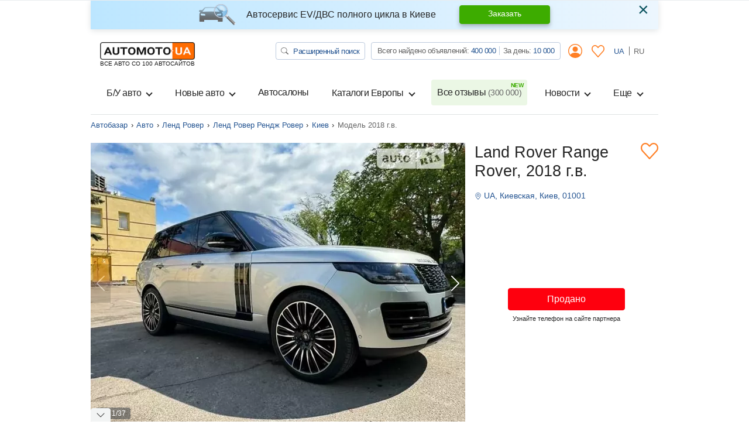

--- FILE ---
content_type: text/html; charset=utf-8
request_url: https://automoto.ua/Land-Rover-Range-Rover-2018-Kiev-62508464.html
body_size: 72154
content:
<!doctype html>
<html lang="ru">
<head>
    <meta charset="utf-8">
    <meta name="viewport" content="width=device-width, initial-scale=1, maximum-scale=1, user-scalable=0, shrink-to-fit=no">
    <title>Купить Land Rover Range Rover 2018 в Киеве: 56000$ | Ленд Ровер Рендж Ровер на Automoto.ua (050)51711xx</title>

    <meta name="description" content="Продажа  Land Rover Range Rover в Киеве по цене 56000$. Авто 2018 года выпуска. Пробег 59 тыс. Цвет Серый. Двигатель 3 Бензин. Привод Полный. Коробка передач Автомат. на Automoto.ua">
<meta name="keywords" content="Ленд Ровер Рендж Ровер 2018, Ленд Ровер Рендж Ровер 3, куплю Ленд Ровер Рендж Ровер, Ленд Ровер Рендж Ровер фото, Ленд Ровер Рендж Ровер цена, Land Rover Range Rover">

<meta name="robots" content="noindex,follow">
    
    <meta property="og:title" content="Купить Land Rover Range Rover 2018 в Киеве: 56000$ | Ленд Ровер Рендж Ровер на Automoto.ua (050)51711xx"/>
<meta property="og:description" content="Продажа  Land Rover Range Rover в Киеве по цене 56000$. Авто 2018 года выпуска. Пробег 59 тыс. Цвет Серый. Двигатель 3 Бензин. Привод Полный. Коробка передач Автомат. на Automoto.ua"/>
<meta property="og:image" content="https://img.automoto.ua/auto/Land-Rover-Range-Rover-seryiy-Vnedorozhnik-Krossover-2018-717-62508464.jpg"/>
<meta property="og:type" content="article"/>
<meta property="og:url" content="https://automoto.ua/Land-Rover-Range-Rover-2018-Kiev-62508464.html"/>
<meta property="og:site_name" content="AutoMoto.ua ИЩЕМ НА 100 АВТОСАЙТАХ"/>
<meta property="og:locale" content="ru_RU"/>
<meta property="twitter:creator" content="@AutoMotoUa"/>
<meta property="twitter:title" content="Купить Land Rover Range Rover 2018 в Киеве: 56000$ | Ленд Ровер Рендж Ровер на Automoto.ua (050)51711xx"/>
<meta property="twitter:description" content="Продажа  Land Rover Range Rover в Киеве по цене 56000$. Авто 2018 года выпуска. Пробег 59 тыс. Цвет Серый. Двигатель 3 Бензин. Привод Полный. Коробка передач Автомат. на Automoto.ua"/>
<meta property="twitter:card" content="summary"/>
<meta property="twitter:image" content="https://img.automoto.ua/auto/Land-Rover-Range-Rover-seryiy-Vnedorozhnik-Krossover-2018-717-62508464.jpg"/>



    
    <script type="385b9f3891900dea7c1659e6-text/javascript">
        /*
 JavaScript Cookie v2.2.0
 https://github.com/js-cookie/js-cookie

 Copyright 2006, 2015 Klaus Hartl & Fagner Brack
 Released under the MIT license
*/
(function(l){var m=!1;"function"===typeof define&&define.amd&&(define(l),m=!0);"object"===typeof exports&&(module.exports=l(),m=!0);if(!m){var e=window.Cookies,a=window.Cookies=l();a.noConflict=function(){window.Cookies=e;return a}}})(function(){function l(){for(var e=0,a={};e<arguments.length;e++){var b=arguments[e],c;for(c in b)a[c]=b[c]}return a}function m(e){function a(b,c,d){if("undefined"!==typeof document){if(1<arguments.length){d=l({path:"/"},a.defaults,d);if("number"===typeof d.expires){var h=
	new Date;h.setMilliseconds(h.getMilliseconds()+864E5*d.expires);d.expires=h}d.expires=d.expires?d.expires.toUTCString():"";try{var g=JSON.stringify(c);/^[\{\[]/.test(g)&&(c=g)}catch(p){}c=e.write?e.write(c,b):encodeURIComponent(String(c)).replace(/%(23|24|26|2B|3A|3C|3E|3D|2F|3F|40|5B|5D|5E|60|7B|7D|7C)/g,decodeURIComponent);b=encodeURIComponent(String(b));b=b.replace(/%(23|24|26|2B|5E|60|7C)/g,decodeURIComponent);b=b.replace(/[\(\)]/g,escape);g="";for(var k in d)d[k]&&(g+="; "+k,!0!==d[k]&&(g+="="+
	d[k]));return document.cookie=b+"="+c+g}b||(g={});k=document.cookie?document.cookie.split("; "):[];for(var q=/(%[0-9A-Z]{2})+/g,n=0;n<k.length;n++){var r=k[n].split("="),f=r.slice(1).join("=");this.json||'"'!==f.charAt(0)||(f=f.slice(1,-1));try{h=r[0].replace(q,decodeURIComponent);f=e.read?e.read(f,h):e(f,h)||f.replace(q,decodeURIComponent);if(this.json)try{f=JSON.parse(f)}catch(p){}if(b===h){g=f;break}b||(g[h]=f)}catch(p){}}return g}}a.set=a;a.get=function(b){return a.call(a,b)};a.getJSON=function(){return a.apply({json:!0},
	[].slice.call(arguments))};a.defaults={};a.remove=function(b,c){a(b,"",l(c,{expires:-1}))};a.withConverter=m;return a}return m(function(){})});    </script>
    <script id="first-visit" type="385b9f3891900dea7c1659e6-text/javascript">
    (function() {
        if (Cookies.get('firstVisit')) {
            return;
        }
        Cookies.set('firstVisit', new Date().getTime(), { expires: 30 });
    })();
</script>
    <script id="user-segment" type="385b9f3891900dea7c1659e6-text/javascript">
    (function() {
        var userSegment = parseInt(Cookies.get('userSegment'));
        if (!userSegment) {
            userSegment = parseInt(Math.random() * 10) + 1;
        }
        Cookies.set('userSegment', userSegment, { expires: 30 });
    })();
</script>
    <link rel="alternate" hreflang="uk" href="https://automoto.ua/uk/Land-Rover-Range-Rover-2018-Kiev-62508464.html" />
<link rel="alternate" hreflang="ru" href="https://automoto.ua/Land-Rover-Range-Rover-2018-Kiev-62508464.html" />
    <script type="385b9f3891900dea7c1659e6-text/javascript">
    window.dataLayer = window.dataLayer || [];
    window.dataLayer.push({"pageType":"Product","autoIds":"62508464","autoType":"Used","autoCountry":"Украина","autoVehicle":"Легковые автомобили","autoPartner":"Auto.ria.com - VIN","autoMark":"Land Rover","autoModel":"Range Rover","autoYear":2018,"autoRegion":"Киев | Киевская","autoPrice":56000});
</script>
    <!-- Google Tag Manager -->
<script type="385b9f3891900dea7c1659e6-text/javascript">(function(w,d,s,l,i){w[l]=w[l]||[];w[l].push({'gtm.start':
        new Date().getTime(),event:'gtm.js'});var f=d.getElementsByTagName(s)[0],
    j=d.createElement(s),dl=l!='dataLayer'?'&l='+l:'';j.async=true;j.src=
    'https://www.googletagmanager.com/gtm.js?id='+i+dl;f.parentNode.insertBefore(j,f);
})(window,document,'script','dataLayer','GTM-MJW8F96');</script>
<!-- End Google Tag Manager -->

    <style>
        .preloader {
            border: 4px solid #fc6c03;
            border-top-color: transparent;
            border-radius: 50%;
            width: 42px;
            height: 42px;
            position: absolute;
            left: 50%;
            top: 50%;
            margin-left: -21px;
            margin-top: -21px;
            z-index: 10;
            transform-origin: 50%;
            animation: swiper-preloader-spin 1s infinite linear;
            box-sizing: border-box;
        }
    </style>

    
    <style>
    @font-face{font-family:swiper-icons;src:url("data:application/font-woff;charset=utf-8;base64, [base64]//wADZ2x5ZgAAAywAAADMAAAD2MHtryVoZWFkAAABbAAAADAAAAA2E2+eoWhoZWEAAAGcAAAAHwAAACQC9gDzaG10eAAAAigAAAAZAAAArgJkABFsb2NhAAAC0AAAAFoAAABaFQAUGG1heHAAAAG8AAAAHwAAACAAcABAbmFtZQAAA/gAAAE5AAACXvFdBwlwb3N0AAAFNAAAAGIAAACE5s74hXjaY2BkYGAAYpf5Hu/j+W2+MnAzMYDAzaX6QjD6/4//Bxj5GA8AuRwMYGkAPywL13jaY2BkYGA88P8Agx4j+/8fQDYfA1AEBWgDAIB2BOoAeNpjYGRgYNBh4GdgYgABEMnIABJzYNADCQAACWgAsQB42mNgYfzCOIGBlYGB0YcxjYGBwR1Kf2WQZGhhYGBiYGVmgAFGBiQQkOaawtDAoMBQxXjg/wEGPcYDDA4wNUA2CCgwsAAAO4EL6gAAeNpj2M0gyAACqxgGNWBkZ2D4/wMA+xkDdgAAAHjaY2BgYGaAYBkGRgYQiAHyGMF8FgYHIM3DwMHABGQrMOgyWDLEM1T9/w8UBfEMgLzE////P/5//f/V/xv+r4eaAAeMbAxwIUYmIMHEgKYAYjUcsDAwsLKxc3BycfPw8jEQA/[base64]/uznmfPFBNODM2K7MTQ45YEAZqGP81AmGGcF3iPqOop0r1SPTaTbVkfUe4HXj97wYE+yNwWYxwWu4v1ugWHgo3S1XdZEVqWM7ET0cfnLGxWfkgR42o2PvWrDMBSFj/IHLaF0zKjRgdiVMwScNRAoWUoH78Y2icB/yIY09An6AH2Bdu/UB+yxopYshQiEvnvu0dURgDt8QeC8PDw7Fpji3fEA4z/PEJ6YOB5hKh4dj3EvXhxPqH/SKUY3rJ7srZ4FZnh1PMAtPhwP6fl2PMJMPDgeQ4rY8YT6Gzao0eAEA409DuggmTnFnOcSCiEiLMgxCiTI6Cq5DZUd3Qmp10vO0LaLTd2cjN4fOumlc7lUYbSQcZFkutRG7g6JKZKy0RmdLY680CDnEJ+UMkpFFe1RN7nxdVpXrC4aTtnaurOnYercZg2YVmLN/d/gczfEimrE/fs/bOuq29Zmn8tloORaXgZgGa78yO9/cnXm2BpaGvq25Dv9S4E9+5SIc9PqupJKhYFSSl47+Qcr1mYNAAAAeNptw0cKwkAAAMDZJA8Q7OUJvkLsPfZ6zFVERPy8qHh2YER+3i/BP83vIBLLySsoKimrqKqpa2hp6+jq6RsYGhmbmJqZSy0sraxtbO3sHRydnEMU4uR6yx7JJXveP7WrDycAAAAAAAH//wACeNpjYGRgYOABYhkgZgJCZgZNBkYGLQZtIJsFLMYAAAw3ALgAeNolizEKgDAQBCchRbC2sFER0YD6qVQiBCv/H9ezGI6Z5XBAw8CBK/m5iQQVauVbXLnOrMZv2oLdKFa8Pjuru2hJzGabmOSLzNMzvutpB3N42mNgZGBg4GKQYzBhYMxJLMlj4GBgAYow/P/PAJJhLM6sSoWKfWCAAwDAjgbRAAB42mNgYGBkAIIbCZo5IPrmUn0hGA0AO8EFTQAA") format("woff");font-weight:400;font-style:normal}:root{--swiper-theme-color:#007aff}.swiper-container{margin-left:auto;margin-right:auto;position:relative;overflow:hidden;list-style:none;padding:0;z-index:1}.swiper-wrapper{position:relative;width:100%;height:100%;z-index:1;display:flex;box-sizing:content-box}.swiper-wrapper{transform:translate3d(0,0,0)}.swiper-container-free-mode>.swiper-wrapper{margin:0 auto}.swiper-slide{flex-shrink:0;width:100%;height:100%;position:relative}:root{--swiper-navigation-size:44px}.swiper-button-next,.swiper-button-prev{position:absolute;top:50%;width:calc(var(--swiper-navigation-size)/ 44 * 27);height:var(--swiper-navigation-size);margin-top:calc(-1 * var(--swiper-navigation-size)/ 2);z-index:10;display:flex;align-items:center;justify-content:center;color:var(--swiper-navigation-color,var(--swiper-theme-color))}.swiper-button-prev.swiper-button-disabled{opacity:.35}.swiper-button-next:after,.swiper-button-prev:after{font-family:swiper-icons;font-size:var(--swiper-navigation-size);text-transform:none!important;letter-spacing:0;text-transform:none;font-variant:initial;line-height:1}.swiper-button-prev{left:10px;right:auto}.swiper-button-prev:after{content:'prev'}.swiper-button-next{right:10px;left:auto}.swiper-button-next:after{content:'next'}.swiper-pagination{position:absolute;text-align:center;transform:translate3d(0,0,0);z-index:10}.swiper-container-horizontal>.swiper-pagination-bullets,.swiper-pagination-fraction{bottom:10px;left:0;width:100%}.swiper-pagination-bullet{width:8px;height:8px;display:inline-block;border-radius:100%;background:#000;opacity:.2}.swiper-pagination-bullet-active{opacity:1;background:var(--swiper-pagination-color,var(--swiper-theme-color))}.swiper-container-horizontal>.swiper-pagination-bullets .swiper-pagination-bullet{margin:0 4px}.swiper-scrollbar{border-radius:10px;position:relative;-ms-touch-action:none;background:rgba(0,0,0,.1)}.swiper-container .swiper-notification{position:absolute;left:0;top:0;opacity:0;z-index:-1000}:root{--blue:#255592;--indigo:#6610f2;--purple:#6f42c1;--pink:#e83e8c;--red:#FE000E;--orange:#fc6c03;--yellow:#ffc107;--green:#3dac00;--teal:#20c997;--cyan:#17a2b8;--white:#fff;--gray:#666;--gray-dark:#343a40;--primary:#255592;--secondary:#666;--success:#3dac00;--info:#17a2b8;--warning:#ffc107;--danger:#FE000E;--light:#f2f4f4;--dark:#343a40;--main:#ff8026;--breakpoint-xs:0;--breakpoint-sm:576px;--breakpoint-md:768px;--breakpoint-lg:992px;--breakpoint-xl:1200px;--font-family-sans-serif:-apple-system,BlinkMacSystemFont,"Segoe UI",Roboto,"Helvetica Neue",Arial,"Noto Sans",sans-serif,"Apple Color Emoji","Segoe UI Emoji","Segoe UI Symbol","Noto Color Emoji";--font-family-monospace:SFMono-Regular,Menlo,Monaco,Consolas,"Liberation Mono","Courier New",monospace}*,::after,::before{box-sizing:border-box}html{font-family:sans-serif;line-height:1.15;-webkit-text-size-adjust:100%}header,main,nav{display:block}body{margin:0;font-family:-apple-system,BlinkMacSystemFont,"Segoe UI",Roboto,"Helvetica Neue",Arial,"Noto Sans",sans-serif,"Apple Color Emoji","Segoe UI Emoji","Segoe UI Symbol","Noto Color Emoji";font-size:1rem;font-weight:400;line-height:1.5;color:#252525;text-align:left;background-color:#fff}h1,h2,h3,h4,h5{margin-top:0;margin-bottom:.5rem}p{margin-top:0;margin-bottom:1rem}ol,ul{margin-top:0;margin-bottom:1rem}ul ul{margin-bottom:0}strong{font-weight:bolder}a{color:#255592;text-decoration:none;background-color:transparent}img{vertical-align:middle;border-style:none}svg{overflow:hidden;vertical-align:middle}table{border-collapse:collapse}label{display:inline-block;margin-bottom:.5rem}button{border-radius:0}button,input,textarea{margin:0;font-family:inherit;font-size:inherit;line-height:inherit}button,input{overflow:visible}button{text-transform:none}[type=button],[type=submit],button{-webkit-appearance:button}[type=button]::-moz-focus-inner,[type=submit]::-moz-focus-inner,button::-moz-focus-inner{padding:0;border-style:none}input[type=checkbox],input[type=radio]{box-sizing:border-box;padding:0}textarea{overflow:auto;resize:vertical}[type=number]::-webkit-inner-spin-button,[type=number]::-webkit-outer-spin-button{height:auto}::-webkit-file-upload-button{font:inherit;-webkit-appearance:button}.h2,.h3,.h4,.h5,.h6,h1,h2,h3,h4,h5{margin-bottom:.5rem;font-weight:500;line-height:1.2}h1{font-size:2.5rem}@media (max-width:1200px){h1{font-size:calc(1.15rem + 1.8vw)}}.h2,h2{font-size:2rem}@media (max-width:1200px){.h2,h2{font-size:calc(1.1rem + 1.2vw)}}.h3,h3{font-size:1.75rem}@media (max-width:1200px){.h3,h3{font-size:calc(1.075rem + .9vw)}}.h4,h4{font-size:1.4375rem}@media (max-width:1200px){.h4,h4{font-size:calc(1.04375rem + .525vw)}}.h5,h5{font-size:1.25rem}@media (max-width:1200px){.h5,h5{font-size:calc(1.025rem + .3vw)}}.h6{font-size:1rem}.small{font-size:80%;font-weight:400}.img-fluid{max-width:100%;height:auto}.container{width:100%;padding-right:15px;padding-left:15px;margin-right:auto;margin-left:auto}@media (min-width:576px){.container{max-width:540px}}@media (min-width:768px){.container{max-width:720px}}@media (min-width:992px){.container{max-width:960px}}@media (min-width:1200px){.container{max-width:1000px}}.row{display:flex;flex-wrap:wrap;margin-right:-15px;margin-left:-15px}.no-gutters{margin-right:0;margin-left:0}.no-gutters>[class*=col-]{padding-right:0;padding-left:0}.col,.col-12,.col-6,.col-auto,.col-lg-4,.col-lg-8,.col-md-10,.col-md-2,.col-md-6{position:relative;width:100%;padding-right:15px;padding-left:15px}.col{flex-basis:0;flex-grow:1;max-width:100%}.col-auto{flex:0 0 auto;width:auto;max-width:100%}.col-6{flex:0 0 50%;max-width:50%}.col-12{flex:0 0 100%;max-width:100%}@media (min-width:768px){.col-md-2{flex:0 0 16.66667%;max-width:16.66667%}.col-md-6{flex:0 0 50%;max-width:50%}.col-md-10{flex:0 0 83.33333%;max-width:83.33333%}}@media (min-width:992px){.col-lg-4{flex:0 0 33.33333%;max-width:33.33333%}.col-lg-8{flex:0 0 66.66667%;max-width:66.66667%}}.table{width:100%;margin-bottom:1rem;color:#252525}.table td{padding:.75rem;vertical-align:top;border-top:1px solid #e0e3e4}.table-borderless td{border:0}.table-responsive{display:block;width:100%;overflow-x:auto;-webkit-overflow-scrolling:touch}.form-control{display:block;width:100%;height:calc(1.5em + .75rem + 2px);padding:.375rem .75rem;font-size:1rem;font-weight:400;line-height:1.5;color:#252525;background-color:#fff;background-clip:padding-box;border:1px solid #ced4da;border-radius:.25rem}.form-control::-ms-expand{background-color:transparent;border:0}.form-control:-moz-focusring{color:transparent;text-shadow:0 0 0 #252525}textarea.form-control{height:auto}.form-group{margin-bottom:1rem}.invalid-feedback{display:none;width:100%;margin-top:.25rem;font-size:80%;color:#fe000e}.btn{display:inline-block;font-weight:400;color:#252525;text-align:center;vertical-align:middle;background-color:transparent;border:1px solid transparent;padding:.375rem .75rem;font-size:1rem;line-height:1.5;border-radius:0}.btn-success{color:#fff;background-color:#3dac00;border-color:#3dac00}.btn-light{color:#252525;background-color:#f2f4f4;border-color:#f2f4f4}.btn-main{color:#252525;background-color:#ff8026;border-color:#ff8026}.btn-outline-primary{color:#255592;border-color:#255592}.btn-outline-secondary{color:#666;border-color:#666}.btn-outline-danger{color:#fe000e;border-color:#fe000e}.btn-link{font-weight:400;color:#255592;text-decoration:none}.btn-lg{padding:.5rem 1rem;font-size:1.25rem;line-height:1.5;border-radius:0}@media (max-width:1200px){.btn-lg{font-size:calc(1.025rem + .3vw)}}.btn-sm{padding:.25rem .5rem;font-size:.875rem;line-height:1.5;border-radius:0}.btn-block{display:block;width:100%}.fade:not(.show){opacity:0}.collapse:not(.show){display:none}.dropdown{position:relative}.dropdown-toggle{white-space:nowrap}.dropdown-toggle::after{display:inline-block;margin-left:.255em;vertical-align:.255em;content:"";border-top:.3em solid;border-right:.3em solid transparent;border-bottom:0;border-left:.3em solid transparent}.dropdown-menu{position:absolute;top:100%;left:0;z-index:1000;display:none;float:left;min-width:10rem;padding:.5rem 0;margin:.125rem 0 0;font-size:1rem;color:#252525;text-align:left;list-style:none;background-color:#fff;background-clip:padding-box;border:1px solid rgba(0,0,0,.15);border-radius:0}@media (min-width:768px){.dropdown-menu-md-right{right:0;left:auto}}.dropdown-item{display:block;width:100%;padding:.25rem 1.5rem;clear:both;font-weight:400;color:#252525;text-align:inherit;white-space:nowrap;background-color:transparent;border:0}.btn-group-vertical{position:relative;display:inline-flex;vertical-align:middle}.btn-group-vertical>.btn{position:relative;flex:1 1 auto}.btn-group-vertical{flex-direction:column;align-items:flex-start;justify-content:center}.btn-group-vertical>.btn{width:100%}.btn-group-vertical>.btn:not(:first-child){margin-top:-1px}.btn-group-vertical>.btn:not(:last-child):not(.dropdown-toggle){border-bottom-right-radius:0;border-bottom-left-radius:0}.btn-group-vertical>.btn:not(:first-child){border-top-left-radius:0;border-top-right-radius:0}.custom-control{position:relative;z-index:1;display:block;min-height:1.5rem;padding-left:1.5rem}.custom-control-input{position:absolute;left:0;z-index:-1;width:1rem;height:1.25rem;opacity:0}.custom-control-input:checked~.custom-control-label::before{color:#fff;border-color:#ff8026;background-color:#fff}.custom-control-label{position:relative;margin-bottom:0;vertical-align:top}.custom-control-label::before{position:absolute;top:.25rem;left:-1.5rem;display:block;width:1rem;height:1rem;content:"";background-color:#fff;border:#adb5bd solid 1px}.custom-control-label::after{position:absolute;top:.25rem;left:-1.5rem;display:block;width:1rem;height:1rem;content:"";background:no-repeat 50%/50% 50%}.custom-checkbox .custom-control-label::before{border-radius:.25rem}.custom-checkbox .custom-control-input:checked~.custom-control-label::after{background-image:url("data:image/svg+xml,%3csvg xmlns='http://www.w3.org/2000/svg' width='8' height='8' viewBox='0 0 8 8'%3e%3cpath fill='%23fff' d='M6.564.75l-3.59 3.612-1.538-1.55L0 4.26l2.974 2.99L8 2.193z'/%3e%3c/svg%3e")}.custom-radio .custom-control-label::before{border-radius:50%}.nav{display:flex;flex-wrap:wrap;padding-left:0;margin-bottom:0;list-style:none}.nav-link{display:block;padding:.5rem 1rem}.tab-content>.tab-pane{display:none}.navbar{position:relative;display:flex;flex-wrap:wrap;align-items:center;justify-content:space-between;padding:.5rem 1rem}.navbar-brand{display:inline-block;padding-top:.3125rem;padding-bottom:.3125rem;margin-right:1rem;font-size:1.25rem;line-height:inherit;white-space:nowrap}@media (max-width:1200px){.navbar-brand{font-size:calc(1.025rem + .3vw)}}.navbar-nav{display:flex;flex-direction:column;padding-left:0;margin-bottom:0;list-style:none}.navbar-nav .nav-link{padding-right:0;padding-left:0}.navbar-nav .dropdown-menu{position:static;float:none}.navbar-collapse{flex-basis:100%;flex-grow:1;align-items:center}.navbar-toggler{padding:.25rem .75rem;font-size:1.25rem;line-height:1;background-color:transparent;border:1px solid transparent;border-radius:0}@media (max-width:1200px){.navbar-toggler{font-size:calc(1.025rem + .3vw)}}.navbar-toggler-icon{display:inline-block;width:1.5em;height:1.5em;vertical-align:middle;content:"";background:no-repeat center center;background-size:100% 100%}@media (min-width:992px){.navbar-expand-lg{flex-flow:row nowrap;justify-content:flex-start}.navbar-expand-lg .navbar-nav{flex-direction:row}.navbar-expand-lg .navbar-nav .dropdown-menu{position:absolute}.navbar-expand-lg .navbar-nav .nav-link{padding-right:.5rem;padding-left:.5rem}.navbar-expand-lg .navbar-collapse{display:flex!important;flex-basis:auto}.navbar-expand-lg .navbar-toggler{display:none}}.navbar-light .navbar-brand{color:rgba(0,0,0,.9)}.navbar-light .navbar-nav .nav-link{color:#252525}.navbar-light .navbar-nav .nav-link.active{color:rgba(0,0,0,.9)}.navbar-light .navbar-toggler{color:#252525;border-color:rgba(0,0,0,.1)}.navbar-light .navbar-toggler-icon{background-image:url("data:image/svg+xml,%3csvg xmlns='http://www.w3.org/2000/svg' width='30' height='30' viewBox='0 0 30 30'%3e%3cpath stroke='%23252525' stroke-linecap='round' stroke-miterlimit='10' stroke-width='2' d='M4 7h22M4 15h22M4 23h22'/%3e%3c/svg%3e")}.card{position:relative;display:flex;flex-direction:column;min-width:0;word-wrap:break-word;background-color:#fff;background-clip:border-box;border:1px solid rgba(0,0,0,.125)}.card-body{flex:1 1 auto;min-height:1px;padding:1.25rem}.card-header{padding:.75rem 1.25rem;margin-bottom:0;background-color:rgba(0,0,0,.03);border-bottom:1px solid rgba(0,0,0,.125)}.card-header:first-child{border-radius:0 0}.card-img-top{flex-shrink:0;width:100%}.accordion{overflow-anchor:none}.accordion>.card{overflow:hidden}.accordion>.card:not(:last-of-type){border-bottom:0;border-bottom-right-radius:0;border-bottom-left-radius:0}.accordion>.card:not(:first-of-type){border-top-left-radius:0;border-top-right-radius:0}.breadcrumb{display:flex;flex-wrap:wrap;padding:.75rem 1rem;margin-bottom:1rem;list-style:none;background-color:#e9ecef;border-radius:.25rem}.breadcrumb-item{display:flex}.breadcrumb-item+.breadcrumb-item{padding-left:.5rem}.breadcrumb-item+.breadcrumb-item::before{display:inline-block;padding-right:.5rem;color:#252525;content:"›"}.breadcrumb-item.active{color:#666}.badge{display:inline-block;padding:.25em .4em;font-size:75%;font-weight:700;line-height:1;text-align:center;white-space:nowrap;vertical-align:baseline;border-radius:.25rem}.badge-success{color:#fff;background-color:#3dac00}.badge-warning{color:#252525;background-color:#ffc107}.badge-danger{color:#fff;background-color:#fe000e}.alert{position:relative;padding:.75rem 1.25rem;margin-bottom:1rem;border:1px solid transparent;border-radius:.25rem}.alert-dismissible{padding-right:4.5rem}.alert-dismissible .close{position:absolute;top:0;right:0;padding:.75rem 1.25rem;color:inherit}.alert-info{color:#0c5460;background-color:#d1ecf1;border-color:#bee5eb}.close{float:right;font-size:2rem;font-weight:300;line-height:1;color:#000;opacity:.5}@media (max-width:1200px){.close{font-size:calc(1.1rem + 1.2vw)}}button.close{padding:0;background-color:transparent;border:0}.modal{position:fixed;top:0;left:0;z-index:1050;display:none;width:100%;height:100%;overflow:hidden;outline:0}.modal-dialog{position:relative;width:auto;margin:.5rem}.modal.fade .modal-dialog{transform:translate(0,-50px)}.modal-dialog-scrollable{display:flex;max-height:calc(100% - 1rem)}.modal-dialog-scrollable .modal-content{max-height:calc(100vh - 1rem);overflow:hidden}.modal-dialog-scrollable .modal-header{flex-shrink:0}.modal-dialog-scrollable .modal-body{overflow-y:auto}.modal-dialog-centered{display:flex;align-items:center;min-height:calc(100% - 1rem)}.modal-dialog-centered::before{display:block;height:calc(100vh - 1rem);height:min-content;content:""}.modal-dialog-centered.modal-dialog-scrollable{flex-direction:column;justify-content:center;height:100%}.modal-dialog-centered.modal-dialog-scrollable .modal-content{max-height:none}.modal-dialog-centered.modal-dialog-scrollable::before{content:none}.modal-content{position:relative;display:flex;flex-direction:column;width:100%;background-color:#fff;background-clip:padding-box;border:1px solid rgba(0,0,0,.2);border-radius:0;outline:0}.modal-header{display:flex;align-items:flex-start;justify-content:space-between;padding:1rem 1rem;border-bottom:1px solid #e0e3e4}.modal-header .close{padding:1rem 1rem;margin:-1rem -1rem -1rem auto}.modal-title{margin-bottom:0;line-height:1.5}.modal-body{position:relative;flex:1 1 auto;padding:1rem}@media (min-width:576px){.modal-dialog{max-width:500px;margin:1.75rem auto}.modal-dialog-scrollable{max-height:calc(100% - 3.5rem)}.modal-dialog-scrollable .modal-content{max-height:calc(100vh - 3.5rem)}.modal-dialog-centered{min-height:calc(100% - 3.5rem)}.modal-dialog-centered::before{height:calc(100vh - 3.5rem);height:min-content}}@media (min-width:992px){.modal-lg{max-width:800px}}.bg-secondary{background-color:#666!important}.bg-transparent{background-color:transparent!important}.border{border:1px solid #e0e3e4!important}.border-0{border:0!important}.border-top-0{border-top:0!important}.border-bottom-0{border-bottom:0!important}.border-success{border-color:#3dac00!important}.rounded{border-radius:.25rem!important}.rounded-circle{border-radius:50%!important}.rounded-0{border-radius:0!important}.d-none{display:none!important}.d-block{display:block!important}.d-flex{display:flex!important}.d-inline-flex{display:inline-flex!important}@media (min-width:576px){.d-sm-none{display:none!important}}@media (min-width:768px){.d-md-none{display:none!important}.d-md-block{display:block!important}.d-md-flex{display:flex!important}}@media (min-width:992px){.d-lg-none{display:none!important}.d-lg-block{display:block!important}.d-lg-flex{display:flex!important}}.embed-responsive{position:relative;display:block;width:100%;padding:0;overflow:hidden}.embed-responsive::before{display:block;content:""}.embed-responsive .embed-responsive-item,.embed-responsive iframe{position:absolute;top:0;bottom:0;left:0;width:100%;height:100%;border:0}.embed-responsive-4by3::before{padding-top:75%}.flex-row{flex-direction:row!important}.flex-column{flex-direction:column!important}.flex-wrap{flex-wrap:wrap!important}.flex-shrink-0{flex-shrink:0!important}.justify-content-center{justify-content:center!important}.justify-content-between{justify-content:space-between!important}.justify-content-around{justify-content:space-around!important}.align-items-start{align-items:flex-start!important}.align-items-center{align-items:center!important}.align-items-baseline{align-items:baseline!important}@media (min-width:992px){.flex-lg-wrap{flex-wrap:wrap!important}}.position-relative{position:relative!important}@supports (position:sticky){.sticky-top{position:sticky;top:0;z-index:1020}}.w-100{width:100%!important}.w-auto{width:auto!important}.h-100{height:100%!important}.m-0{margin:0!important}.mr-0,.mx-0{margin-right:0!important}.mb-0{margin-bottom:0!important}.ml-0,.mx-0{margin-left:0!important}.mt-1{margin-top:.25rem!important}.mr-1{margin-right:.25rem!important}.mb-1{margin-bottom:.25rem!important}.ml-1{margin-left:.25rem!important}.my-2{margin-top:.5rem!important}.mr-2,.mx-2{margin-right:.5rem!important}.mb-2,.my-2{margin-bottom:.5rem!important}.ml-2,.mx-2{margin-left:.5rem!important}.mt-3,.my-3{margin-top:1rem!important}.mx-3{margin-right:1rem!important}.mb-3,.my-3{margin-bottom:1rem!important}.mx-3{margin-left:1rem!important}.mt-5{margin-top:3rem!important}.mb-5{margin-bottom:3rem!important}.p-0{padding:0!important}.pt-0,.py-0{padding-top:0!important}.px-0{padding-right:0!important}.py-0{padding-bottom:0!important}.pl-0,.px-0{padding-left:0!important}.py-2{padding-top:.5rem!important}.px-2{padding-right:.5rem!important}.py-2{padding-bottom:.5rem!important}.px-2{padding-left:.5rem!important}.p-3{padding:1rem!important}.px-3{padding-right:1rem!important}.pb-3{padding-bottom:1rem!important}.pl-3,.px-3{padding-left:1rem!important}.px-5{padding-right:3rem!important}.px-5{padding-left:3rem!important}.m-auto{margin:auto!important}.mt-auto{margin-top:auto!important}.mx-auto{margin-right:auto!important}.ml-auto,.mx-auto{margin-left:auto!important}@media (min-width:576px){.mx-sm-0{margin-right:0!important}.mx-sm-0{margin-left:0!important}}@media (min-width:768px){.mb-md-3{margin-bottom:1rem!important}.py-md-0{padding-top:0!important}.px-md-0{padding-right:0!important}.py-md-0{padding-bottom:0!important}.px-md-0{padding-left:0!important}.p-md-3{padding:1rem!important}.pl-md-3{padding-left:1rem!important}.mx-md-auto{margin-right:auto!important}.mx-md-auto{margin-left:auto!important}}@media (min-width:992px){.mx-lg-0{margin-right:0!important}.mb-lg-0{margin-bottom:0!important}.mx-lg-0{margin-left:0!important}.mb-lg-2{margin-bottom:.5rem!important}.p-lg-0{padding:0!important}.pl-lg-3{padding-left:1rem!important}.my-lg-auto{margin-top:auto!important}.my-lg-auto{margin-bottom:auto!important}.ml-lg-auto{margin-left:auto!important}}.stretched-link::after{position:absolute;top:0;right:0;bottom:0;left:0;z-index:1;content:"";background-color:rgba(0,0,0,0)}.text-nowrap{white-space:nowrap!important}.text-left{text-align:left!important}.text-center{text-align:center!important}@media (min-width:768px){.text-md-left{text-align:left!important}}.text-uppercase{text-transform:uppercase!important}.text-white{color:#fff!important}.text-primary{color:#255592!important}.text-success{color:#3dac00!important}.text-main{color:#ff8026!important}.text-muted{color:#666!important}.text-decoration-none{text-decoration:none!important}.fas{-moz-osx-font-smoothing:grayscale;-webkit-font-smoothing:antialiased;display:inline-block;font-style:normal;font-variant:normal;text-rendering:auto;line-height:1}.fa-3x{font-size:3em}.fa-check:before{content:"\f00c"}.fa-chevron-left:before{content:"\f053"}.fa-star:before{content:"\f005"}@font-face{font-family:'Font Awesome 5 Free';font-style:normal;font-weight:400;font-display:swap;src:url(/buildApp/src/fonts/fa-regular-400.eot);src:url(/buildApp/src/fonts/fa-regular-400.eot?#iefix) format("embedded-opentype"),url(/buildApp/src/fonts/fa-regular-400.woff2) format("woff2"),url(/buildApp/src/fonts/fa-regular-400.woff) format("woff"),url(/buildApp/src/fonts/fa-regular-400.ttf) format("truetype"),url(/buildApp/src/fonts/fa-regular-400.svg#fontawesome) format("svg")}@font-face{font-family:'Font Awesome 5 Free';font-style:normal;font-weight:900;font-display:swap;src:url(/buildApp/src/fonts/fa-solid-900.eot);src:url(/buildApp/src/fonts/fa-solid-900.eot?#iefix) format("embedded-opentype"),url(/buildApp/src/fonts/fa-solid-900.woff2) format("woff2"),url(/buildApp/src/fonts/fa-solid-900.woff) format("woff"),url(/buildApp/src/fonts/fa-solid-900.ttf) format("truetype"),url(/buildApp/src/fonts/fa-solid-900.svg#fontawesome) format("svg")}.fas{font-family:'Font Awesome 5 Free';font-weight:900}@font-face{font-family:icon-font;src:url(/buildApp/src/fonts/icon-font-1.eot);src:url(/buildApp/src/fonts/icon-font-1.eot?#iefix) format("embedded-opentype"),url(/buildApp/src/fonts/icon-font-1.woff) format("woff"),url(/buildApp/src/fonts/icon-font-1.ttf) format("truetype"),url(/buildApp/src/fonts/icon-font-1.svg#markicon) format("svg");font-weight:400;font-style:normal;font-display:swap}[class*=" icon-"]:before,[class^=icon-]:before{font-family:icon-font;font-style:normal;font-weight:400;font-variant:normal;text-transform:none;speak:none;line-height:1;-webkit-font-smoothing:antialiased;-moz-osx-font-smoothing:grayscale}[class*=icon-f-],[class^=icon-f-]{background-size:contain;background-repeat:no-repeat;display:flex;align-items:center;height:100%;width:100%}.icon-f-4{background-image:url("data:image/svg+xml,%3Csvg xmlns='http://www.w3.org/2000/svg' version='1.1' width='32' height='32' viewBox='0 0 32 32'%3E%3Ctitle%3Ef-4%3C/title%3E%3Cpath xmlns='http://www.w3.org/2000/svg' fill='%23255592' d='M19.563 29.563h5.438c1.625 0 3-1.375 3-3v-10.375l1.438 1.375c0.438 0.375 1.125 0.375 1.563-0.063 0.438-0.5 0.438-1.188-0.063-1.625l-14.063-13.125c-0.438-0.375-1.063-0.375-1.5 0l-14.313 13.125c-0.438 0.438-0.5 1.125-0.063 1.625 0.188 0.188 0.5 0.313 0.813 0.313 0.25 0 0.563-0.063 0.75-0.25l1.875-1.75v10.75c0 1.625 1.313 3 3 3h5.438c0.625 0 1.125-0.5 1.125-1.125v-6.5c0-0.375 0.313-0.75 0.75-0.75h2.938c0.438 0 0.75 0.375 0.75 0.75v6.5c0 0.625 0.5 1.125 1.125 1.125zM17.688 18.938h-2.938c-1.688 0-3 1.375-3 3v5.375h-4.313c-0.438 0-0.75-0.375-0.75-0.75v-12.813l9.438-8.625 9.625 9v12.438c0 0.375-0.313 0.75-0.75 0.75h-4.313v-5.375c0-1.625-1.375-3-3-3z'/%3E%3C/svg%3E");background-position:center;width:13px}.icon-f-7{background-image:url("data:image/svg+xml,%3Csvg xmlns='http://www.w3.org/2000/svg' version='1.1' width='32' height='32' viewBox='0 0 32 32'%3E%3Ctitle%3Ef-7%3C/title%3E%3Cpath xmlns='http://www.w3.org/2000/svg' fill='%23255592' d='M29.188 5c-5.438 0-9.625-1.563-13.188-5-3.563 3.438-7.75 5-13.188 5 0 8.938-1.875 21.813 13.188 27 15.063-5.188 13.188-18.063 13.188-27zM14.938 20.75l-4.438-4.375 2-2 2.438 2.438 4.563-4.563 2 1.938z'/%3E%3C/svg%3E")}.flag-icon{background-size:contain;background-position:50%;background-repeat:no-repeat}.flag-icon{position:relative;display:inline-block;width:1.33333em;line-height:1em}.flag-icon:before{content:'\00a0'}.flag-icon-de{background-image:url(/buildApp/src/fonts/de.svg)}.flag-icon-lt{background-image:url(/buildApp/src/fonts/lt.svg)}.flag-icon-pl{background-image:url(/buildApp/src/fonts/pl.svg)}.flag-icon-eu{background-image:url(/buildApp/src/fonts/eu.svg)}@media (prefers-reduced-motion:no-preference){html{scroll-behavior:smooth}}body,html{height:100%}body{-webkit-text-size-adjust:none}input[type=text],textarea{-webkit-appearance:none}input[type=number]{-moz-appearance:textfield;-webkit-appearance:textfield;appearance:textfield}input[type=number]::-webkit-inner-spin-button,input[type=number]::-webkit-outer-spin-button{display:none}.row{flex:0 0 auto}.font-14{font-size:14px}.font-15{font-size:15px}.font-18{font-size:18px!important}.custom-checkbox .custom-control-label:before{border-color:#ced4da}.custom-checkbox .custom-control-input:checked~.custom-control-label:before{background-color:#ff8026}.btn-main{color:#fff}@media (max-width:991.98px){.wrapper{padding-left:0;padding-right:0}}.nav-scroller{position:relative;z-index:2;overflow-y:hidden}.nav-scroller .nav{display:flex;flex-wrap:nowrap;overflow-x:auto;text-align:center;white-space:nowrap;-webkit-overflow-scrolling:touch}.title-sub{font-size:20px;line-height:1.1;margin:14px auto;text-align:center;font-weight:500;color:#252525}@media (min-width:768px){.title-sub{font-size:1.4375rem}}@media (max-width:767.98px){.title-sub{margin-top:7px}}.font-weight-medium{font-weight:500}.nav-breadcrumb{position:relative}.nav-breadcrumb:after{content:"";display:block;position:absolute;right:0;top:0;bottom:0;width:3rem;background-image:linear-gradient(to right,rgba(255,255,255,0),#fff 50%,#fff);background-repeat:no-repeat}.nav-breadcrumb .breadcrumb-item+.breadcrumb-item{padding-left:.35rem}.nav-breadcrumb .breadcrumb-item+.breadcrumb-item:before{padding-right:.35rem}@media (min-width:992px){.nav-breadcrumb .nav{overflow-x:hidden}}.nav-breadcrumb{margin-bottom:15px}.breadcrumb{background-color:transparent;padding-bottom:.35rem;padding-top:.5rem;font-size:13px;margin-bottom:0}.breadcrumb a{color:#255592}.breadcrumb .breadcrumb-item:last-child{padding-right:1.5rem}.breadcrumb .breadcrumb-item strong{font-weight:400}.modal .modal-title img{max-width:120px}@media (min-width:576px){.modal .modal-title img{max-width:208px}}.dropdown-menu{max-height:300px}@media (max-width:991.98px){.header{box-shadow:0 5px 9px 0 rgba(0,0,0,.11)}}.header.navbar{border-bottom:1px solid #e0e3e4}@media (min-width:992px){.header.navbar{padding-bottom:13px;padding-top:22px;align-items:flex-start}}@media (max-width:991.98px){.header.navbar{padding:0;min-height:50px}}.header.navbar .navbar-brand{padding-bottom:0;padding-top:0;margin-right:0}@media (max-width:991.98px){.header.navbar .navbar-brand{padding-left:.625rem}}.header.navbar .navbar-brand img{max-width:120px}@media (min-width:576px){.header.navbar .navbar-brand img{max-width:170px;min-width:auto;width:auto;height:30px}}.header.navbar .navbar-brand .small{font-size:8.2px;line-height:10px;text-align:left;margin-top:2px}:lang(uk) .header.navbar .navbar-brand .small{font-size:9px}@media (min-width:576px){.header.navbar .navbar-brand .small{font-size:10.1px}:lang(uk) .header.navbar .navbar-brand .small{font-size:11px}}.header.navbar .navbar-toggler{color:#252525;border:none;width:39px}@media (max-width:991.98px){.header.navbar .navbar-collapse{background-color:#fff;border:1px solid #e0e3e4;border-top:none;position:absolute;top:100%;left:-1px;right:-1px;z-index:1005;padding-top:10px;height:calc(100vh - 49px);overflow-y:auto}.header.navbar .navbar-collapse:before{content:"";box-shadow:0 5px 9px rgba(0,0,0,.11);position:absolute;top:-9px;left:0;height:9px;width:100%}}@media (max-width:575.98px){.header.navbar .navbar-collapse{left:0;right:0;border-left:0;border-right:0}}@media (min-width:992px){.header.navbar .navbar-nav.line{justify-content:space-between;width:100%;margin-top:22px}}.header.navbar .navbar-nav.line .nav-link{font-weight:500;padding:10px;letter-spacing:-.5px}@media (max-width:991.98px){.header.navbar .navbar-nav.line .nav-link{font-size:18px;padding:13px 15px}}.header.navbar .navbar-nav.line .new{background-color:rgba(61,172,0,.1)}@media (min-width:992px){.header.navbar .navbar-nav.line .new{border-radius:4px}}.header.navbar .navbar-nav.line .new span{color:#666;font-size:14px;font-weight:400;position:relative}.header.navbar .navbar-nav.line .new span:after{content:"NEW";color:#3dac00;font-size:10px;font-weight:700;line-height:12px;position:absolute;right:-3px;top:-10px}@media (max-width:991.98px){.header.navbar .navbar-nav.line .new span:after{right:-6px}}.header.navbar .navbar-nav.line .top_group{border-bottom:1px solid #e0e3e4;padding-bottom:10px;padding-top:10px}.header.navbar .navbar-nav.line .top_group .btn-search{display:inline-flex;align-items:center;border-radius:4px;color:#255592;font-size:13px;font-weight:500;padding:4px 8px;border:1px solid rgba(37,85,146,.3)}.header.navbar .navbar-nav.line .top_group .btn-search svg{margin-right:8px}.header.navbar .navbar-nav.line .top_group .group-info{border:1px solid rgba(37,85,146,.3);border-radius:4px;color:#666;font-size:13px;font-weight:500;padding:4px 10px;margin-right:5px}.header.navbar .navbar-nav.line .top_group .group-info .vr{display:inline;border-right:1px solid rgba(37,85,146,.3);margin-right:.35rem;padding-left:.15rem}.header.navbar .navbar-nav.line .top_group .nav-link{padding-bottom:10px;padding-top:10px}.header.navbar .navbar-nav.line .login .nav-item:last-child .nav-link{border-bottom:1px solid #e0e3e4}.header.navbar .navbar-nav.line .login .nav-link{display:flex}.header.navbar .navbar-nav.line .login .nav-link .icon.icon-exit{transform:scale(-1);margin-left:0}.header.navbar .navbar-nav.line .lang{border-bottom:1px solid #e0e3e4;border-top:1px solid #e0e3e4;height:76px;display:flex;align-items:center;justify-content:center;position:relative}.header.navbar .navbar-nav.line .lang .lang-title{position:absolute;left:15px;top:50%;transform:translate(0,-50%)}.header.navbar .navbar-nav.line .lang .btn+.btn{margin-left:20px}.header.navbar .navbar-nav.line .lang .btn-lang{border:1px solid rgba(37,85,146,.3);border-radius:4px;color:#255592;padding:5px 20px}.header.navbar .navbar-nav.line .lang .btn-lang.active{background-color:rgba(224,227,228,.3);border-color:rgba(102,102,102,.3);color:#666}.header.navbar .navbar-nav.line .servise .title{font-size:1rem;font-weight:400;margin-top:5px;margin-bottom:25px}.header.navbar .navbar-nav.line .servise .row{margin-left:-3px;margin-right:-3px}.header.navbar .navbar-nav.line .servise .row>.col{padding-left:3px;padding-right:3px}.header.navbar .navbar-nav.top-line .btn-search{display:flex;align-items:center;border-radius:4px;color:#255592;font-size:13px;font-weight:500;letter-spacing:-.5px;height:30px;padding:4px 8px;border:1px solid rgba(37,85,146,.3)}@media (min-width:768px){.header.navbar .navbar-nav.top-line .btn-search{margin-right:10px}}.header.navbar .navbar-nav.top-line .btn-search svg{margin-right:8px}.header.navbar .navbar-nav.top-line .group-info{border:1px solid rgba(37,85,146,.3);border-radius:4px;color:#666;font-size:13px;font-weight:500;letter-spacing:-.5px;height:30px;padding:4px 10px;margin-right:5px}.header.navbar .navbar-nav.top-line .group-info .vr{display:inline;border-right:1px solid rgba(37,85,146,.3);margin-right:.35rem;padding-left:.15rem}.header.navbar .navbar-nav.top-line .lang{display:flex;align-items:center}.header.navbar .navbar-nav.top-line .lang .nav-link{color:#255592;font-size:13px;padding-bottom:0;padding-top:0;font-weight:500}.header.navbar .navbar-nav.top-line .lang .nav-link+.nav-link{position:relative}.header.navbar .navbar-nav.top-line .lang .nav-link+.nav-link:before{content:"";display:block;height:15px;border-left:1px solid #666;position:absolute;left:0;top:50%;transform:translate(0,-50%)}.header.navbar .navbar-nav.top-line .lang .nav-link.active{color:#666}.header.navbar .navbar-nav.top-line .btn-link{padding-bottom:0;padding-top:0;height:30px;display:flex;align-items:center}@media (min-width:992px){.header.navbar .navbar-nav.top-line .dropdown .dropdown-menu{border:none;box-shadow:0 4px 7px rgba(0,0,0,.25)}.header.navbar .navbar-nav.top-line .dropdown .dropdown-menu .dropdown-item{display:flex;font-size:1rem;font-weight:500;padding:.75rem .85rem}.header.navbar .navbar-nav.top-line .dropdown .dropdown-menu .dropdown-item .icon.icon-exit{transform:scale(-1);margin-left:0}}.header.navbar .navbar-nav .btn-link,.header.navbar .navbar-nav .nav-link{position:relative}.header.navbar .navbar-nav .num{color:#fff;background-color:#ff8026;border-radius:50%;font-size:9px;line-height:1;position:absolute;bottom:25%;left:50%;height:13px;width:18px;display:flex;align-items:center;justify-content:center;white-space:nowrap;overflow:hidden}@media (min-width:992px){.header .dropdown:not(.dropdown-not) .dropdown-menu{margin-top:-1px;min-width:220px;display:none;border:none;box-shadow:0 4px 7px rgba(0,0,0,.25)}.header .dropdown:not(.dropdown-not) .dropdown-menu .dropdown-item{font-size:1rem;font-weight:500;padding-bottom:.75rem;padding-top:.75rem}}@media (max-width:991.98px){.header .dropdown:not(.dropdown-not) .dropdown-menu{border-color:transparent;margin-top:0;padding-top:0}}.header .dropdown .dropdown-toggle{display:flex;align-items:center;justify-content:space-between;position:relative}.header .dropdown .dropdown-toggle:after{content:'';border-width:2.2px 2.2px 0 0;border-style:solid;border-color:#252525;width:8px;transform:rotate(135deg);height:8px;margin-left:10px;position:relative;bottom:0}@media (min-width:992px){.header .dropdown .dropdown-toggle{background-color:#fff;border:1px solid transparent;color:#252525}}.header .dropdown .dropdown-item .flag-icon{background-size:cover;height:20px;width:32px;margin-right:27px}.header .dropdown .dropdown-item .flag-icon.flag-icon-pl{box-shadow:0 -1px 4px rgba(0,0,0,.25)}@media (max-width:991.98px){.header .dropdown .dropdown-item{font-weight:500;padding:12px 50px}}@media (min-width:768px){.modal-login .modal-dialog{max-width:550px}}.modal-login .modal-content{border-color:#fc6c03}.modal-login .close{position:absolute;margin:0;right:8px;top:0;font-size:1.75rem;padding:0}.modal-login .modal-title{color:#252525;line-height:25px;text-align:center;margin:0 auto;font-size:18px;font-weight:400}.modal-login .modal-header{min-height:65px;align-items:center}@media (min-width:768px){.modal-login .modal-header{min-height:70px}}.modal-login .modal-body{padding:15px 10px}.modal-login .btn{box-shadow:0 4px 7px rgba(0,0,0,.25);min-width:150px;display:flex;justify-content:center;margin-bottom:1rem}.modal-login .btn.btn-link{margin-bottom:0;text-decoration:underline;box-shadow:none}.modal-login .icon-user{height:46px;width:46px}.modal-login .form-login{margin-top:35px}.modal-login .form-login .btn-number{display:none}.modal-login .form-login .btn-number.collapsed{display:flex}.modal-login .form-login .form-control{height:36px;background-image:none;padding-right:.5rem;max-width:200px}.modal-login .form-login .collapseCode .form-control{width:36px;display:inline-block;text-align:center;padding-left:0;padding-right:0;margin-left:5px}.modal-login .form-login .collapseCode .form-control:first-child{margin-left:0}.icon-star{background-image:url(/buildApp/src/fonts/icon-star.svg);background-size:contain;background-repeat:no-repeat;height:24px;width:24px;display:block}.icon-user{background-image:url(/buildApp/src/fonts/icon-user_2.svg);background-repeat:no-repeat;background-position:center;background-size:contain;height:24px;width:24px;display:block}.icon-exit{background-image:url(/buildApp/src/fonts/icon-exit.svg);background-size:150%;background-repeat:no-repeat;background-position:center;height:24px;width:24px;display:block;margin-left:-.25rem;margin-right:.75rem}@media (min-width:370px){.d-xxs-none{display:none}}.mx-20{margin-left:20px;margin-right:20px}.modal_menu .modal-header{padding:0;min-height:50px;position:relative;display:flex;flex-wrap:wrap;align-items:center;justify-content:space-between;box-shadow:0 5px 9px rgba(0,0,0,.11)}.modal_menu .modal-header .navbar-toggler{width:39px}.modal_menu .modal-header .navbar-toggler-icon{box-sizing:content-box;width:1em;height:1em;padding:.25em .25em;color:#000;background:transparent url("data:image/svg+xml,%3csvg xmlns='http://www.w3.org/2000/svg' viewBox='0 0 16 16' fill='%23000'%3e%3cpath d='M.293.293a1 1 0 011.414 0L8 6.586 14.293.293a1 1 0 111.414 1.414L9.414 8l6.293 6.293a1 1 0 01-1.414 1.414L8 9.414l-6.293 6.293a1 1 0 01-1.414-1.414L6.586 8 .293 1.707a1 1 0 010-1.414z'/%3e%3c/svg%3e") center/1em auto no-repeat;border:0;border-radius:.25rem;opacity:1}.modal_menu .modal-header .navbar-brand{color:rgba(0,0,0,.9);padding-left:.625rem}.modal_menu .modal-header .navbar-brand .small{font-size:8.2px;line-height:10px;text-align:left;margin-top:2px}.modal_menu .modal-header .btn-link,.modal_menu .modal-header .nav-link{position:relative}.modal_menu .modal-header .num{color:#fff;background-color:#ff8026;border-radius:50%;font-size:9px;line-height:1;position:absolute;bottom:25%;left:50%;height:13px;width:18px;display:flex;align-items:center;justify-content:center;white-space:nowrap;overflow:hidden}.modal_menu .modal-body{padding:0}:lang(uk) .modal_menu .navbar-brand .small{font-size:9px}.custom-info{background:linear-gradient(89.99deg,#bce6ff 0,#ecf6fe 99.99%);box-shadow:0 2px 10px #e0e3e4;border:none;border-radius:0;margin-bottom:0;min-height:50px;padding:0;display:flex;align-items:center;justify-content:center}@media (max-width:767.98px){.custom-info{padding-left:10px;padding-right:45px}}.custom-info .close{opacity:1;padding:0 1rem;font-size:2rem}@media (max-width:767.98px){.custom-info .close{padding-left:.5rem;padding-right:.5rem}}.custom-info .alert-img{margin-right:18px}@media (max-width:575.98px){.custom-info .alert-img{display:none}}.custom-info .alert-text{color:#252525;display:flex;align-items:center}@media (max-width:767.98px){.custom-info .alert-text{flex-direction:column;align-items:flex-start;margin-right:15px}}.custom-info .alert-text strong{font-weight:500;margin-right:10px}@media (max-width:767.98px){.custom-info .alert-text strong{font-size:12px}}.custom-info .alert-text div{font-size:14px}@media (max-width:767.98px){.custom-info .alert-text div{font-size:10px}}.custom-info .alert-btn{box-shadow:0 4px 7px rgba(0,0,0,.25);border-radius:4px;display:flex;justify-content:center;line-height:1;font-size:14px;height:32px;margin-left:30px;width:155px}@media (max-width:767.98px){.custom-info .alert-btn{flex:1 0 auto;width:auto;margin-left:auto;max-width:155px}}.swiper-salon .swiper-pagination{bottom:auto;top:220px;display:none}@media (min-width:576px) and (max-width:767.98px){.swiper-salon .swiper-pagination{top:180px}}@media (min-width:768px) and (max-width:991.98px){.swiper-salon .swiper-pagination{top:158px}}@media (min-width:992px) and (max-width:1199.98px){.swiper-salon .swiper-pagination{top:204px}}@media (min-width:1200px){.swiper-salon .swiper-pagination{top:55%}}.swiper-salon .swiper-pagination .swiper-pagination-bullet{background-color:#a0a0a0;opacity:1}.swiper-salon .swiper-pagination .swiper-pagination-bullet.swiper-pagination-bullet-active{background-color:#ff8026}.star-group{display:flex}.star-group .fas{background-image:url([data-uri]);color:#666;height:16px;width:19px;background-repeat:no-repeat}.star-group .fas:before{content:none}.star-group .fas.active{color:#ff8026;background-image:url([data-uri])}@media (max-width:991.98px){.modal-exit .modal-dialog{margin-left:0;margin-right:0}}.modal-exit .modal-content{border-color:#fc6c03}@media (max-width:991.98px){.modal-exit .modal-content{min-height:280px}}@media (min-width:768px){.modal-exit .modal-content{min-height:255px}}.modal-exit .close{position:absolute;margin:0;right:8px;top:0;font-size:1.75rem;padding:0}.modal-exit .modal-header{padding:.8rem}.modal-exit .modal-body{padding:15px 10px;justify-content:center;align-items:center;display:flex;height:100%;flex-direction:column}.modal-exit .btn{display:flex;justify-content:center;border-radius:4px;min-width:112px}.modal-exit .btn+.btn{margin-left:30px}.h4,h4{font-size:18px}@media (min-width:768px){.h4,h4{font-size:23px}}.lh-1{line-height:1}.modal-fullscreen{width:100vw;max-width:none;height:100%;margin:0}.modal-fullscreen .modal-content{height:100%;border:0;border-radius:0}.modal-fullscreen .modal-header{border-radius:0}.modal-fullscreen .modal-body{overflow-y:auto}.font-small{font-size:11px;line-height:1.2;position:relative;margin-bottom:1rem;margin-top:10px}@media (min-width:768px){.font-small{margin-top:30px}}.bi.bi-exclamation-circle{background-image:url(/buildApp/src/fonts/exclamation-circle.svg);background-size:100%;background-repeat:no-repeat;display:block;height:13px;width:13px;flex-shrink:0;align-self:center}.bi.bi-check2{background-image:url(/buildApp/src/fonts/check2.svg);background-position:center 75%;background-repeat:no-repeat;background-size:100%;display:block;height:24px;width:24px}.bi.bi-check2.fa-3x{background-size:80%;height:56px;width:56px}.mt-40{margin-top:40px}.nav-scroller{background-color:#fff}.accordion-list .card+.card{margin-top:20px}.accordion-list .btn:after{display:inline-block;margin-left:.255em;vertical-align:.255em;content:"";border-right:.25em solid transparent;border-left:.25em solid transparent;border-top:0;border-bottom:.25em solid}.accordion-list .btn.collapsed:after{border-bottom:0;border-top:.25em solid}.my-2{margin-top:.5rem}.my-2{margin-bottom:.5rem}.item-list{display:flex;flex-wrap:wrap}@media (max-width:767.98px){.item-list{margin-left:0;margin-right:0}}.item-list .card{height:100%;overflow:hidden;border:none;padding-bottom:1rem}.item-list .card .card-header{background-color:transparent;position:relative;padding:0}.item-list .card .card-body{position:relative;padding:.5rem}@media (min-width:768px){.item-list .card .card-body{display:flex;flex-direction:column}}.swiper-salon .swiper-pagination{display:none;bottom:auto;top:220px}.swiper-salon .swiper-pagination .swiper-pagination-bullet{background-color:#a0a0a0;opacity:1}.swiper-salon .swiper-pagination .swiper-pagination-bullet.swiper-pagination-bullet-active{background-color:#ff8026}.flex-shrink-0 .nav-scroller:after{content:"";display:block;position:absolute;right:0;top:0;bottom:0;width:3rem;background-image:linear-gradient(to right,rgba(255,255,255,0),#fff 50%,#fff);background-repeat:no-repeat}@media (min-width:768px){.flex-shrink-0 .nav-scroller:after{content:none}}.gallery-thumbs{padding-left:35px;padding-right:35px;max-height:70px}.gallery-thumbs .swiper-wrapper{align-items:center}.gallery-thumbs .swiper-slide{opacity:0}.gallery-thumbs .swiper-slide:before{display:block;content:""}@media (min-width:768px) and (max-width:991.98px){.gallery-thumbs .swiper-slide:before{padding-top:70%}}@media (min-width:992px) and (max-width:1199.98px){.gallery-thumbs .swiper-slide:before{padding-top:70%}}@media (min-width:1200px){.gallery-thumbs .swiper-slide:before{padding-top:80.78%}}.gallery-thumbs .swiper-slide.swiper-slide-visible{opacity:.6}.gallery-thumbs .swiper-slide.swiper-slide-thumb-active{opacity:0}.gallery-thumbs .swiper-slide.swiper-slide-thumb-active.swiper-slide-visible{opacity:1}.gallery-thumbs .swiper-slide.swiper-slide-thumb-active:after{content:"";box-shadow:inset 0 -3px 0 0 #ff8026;display:block;position:absolute;width:100%;height:100%;left:0;top:0}@media (min-width:768px){.gallery-thumbs .swiper-slide .card-img-top{position:absolute;top:50%;left:50%;transform:translate(-50%,-50%);min-height:100%;min-width:100%;width:auto;height:100%}}.gallery-thumbs .swiper-slide-thumb-active{opacity:1}.gallery-thumbs .swiper-button-next,.gallery-thumbs .swiper-button-prev{background-color:rgba(0,0,0,.4);color:#fff;height:100%;width:34px;transform:translate(0,-50%);margin:0}.gallery-thumbs .swiper-button-next:after,.gallery-thumbs .swiper-button-prev:after{font-size:1.7rem}.gallery-thumbs .swiper-button-next{right:0}.gallery-thumbs .swiper-button-prev{left:0}@media (min-width:768px){.swiper-col{min-height:642px}}@media (min-width:992px){.swiper-col{min-height:522px}}@media (min-width:1200px){.swiper-col{min-height:566px}}@media (max-width:767.98px){.swiper-col{min-height:297px}}.gallery-top .swiper-wrapper{align-items:center}.gallery-top .swiper-slide{background-color:#fff;display:flex;justify-content:center;align-items:center;overflow:hidden}.gallery-top .swiper-slide:before{display:block;content:"";padding-top:75%}.gallery-top .swiper-slide .card-img-top{position:absolute;top:50%;left:50%;transform:translate(-50%,-50%);height:auto;width:100%}.gallery-top .swiper-slide .card-img-top{overflow:hidden}.gallery-top .swiper-button-next,.gallery-top .swiper-button-prev{background-color:rgba(0,0,0,.4);color:#fff;height:66px;width:34px;transform:translate(0,-50%);margin:0;outline:0}.gallery-top .swiper-button-next:after,.gallery-top .swiper-button-prev:after{font-size:1.7rem}.gallery-top .swiper-button-next{right:0}.gallery-top .swiper-button-prev{left:0}.gallery-top .swiper-pagination-fraction{background-color:rgba(52,58,64,.5);bottom:8px;left:8px;font-size:75%;height:20px}.gallery-top .swiper-pagination-fraction:before{content:"\73";font-family:icon-font;font-style:normal;font-weight:400;font-variant:normal;text-transform:none;speak:none;line-height:1;-webkit-font-smoothing:antialiased;-moz-osx-font-smoothing:grayscale;margin-right:.5rem}.gallery-thumbs_modal{padding-top:35px;padding-bottom:35px}.gallery-thumbs_modal .swiper-slide{opacity:0;overflow:hidden;height:90px}.gallery-thumbs_modal .swiper-button-next,.gallery-thumbs_modal .swiper-button-prev{background-color:rgba(0,0,0,.4);color:#fff;height:34px;width:100%;margin:0}.gallery-thumbs_modal .swiper-button-next:after,.gallery-thumbs_modal .swiper-button-prev:after{font-size:1.7rem;transform:rotate(90deg)}.gallery-thumbs_modal .swiper-button-next{right:0;bottom:0;top:auto}.gallery-thumbs_modal .swiper-button-prev{left:0;bottom:auto;top:0}.gallery-top_modal .swiper-wrapper{align-items:center}.gallery-top_modal .swiper-slide{background-color:#fff;display:flex;flex-direction:column;justify-content:center;align-items:center;height:auto}.gallery-top_modal .swiper-slide .card-img-top{overflow:hidden}.gallery-top_modal .swiper-slide .card-img-top:before{display:block;content:"";padding-top:75%}@media (max-width:767.98px){.gallery-top_modal .swiper-wrapper{flex-direction:column;overflow-y:auto;height:100%;min-height:100%}.gallery-top_modal .swiper-wrapper .swiper-slide{margin-bottom:1rem}}@media (min-width:768px){.price{flex-wrap:wrap}}.price .price-item{color:#666;font-size:14px}@media (max-width:1199.98px){.price .price-item{margin-left:30px;white-space:nowrap}}.price .price-item+.price-item{margin-left:30px}.price .price-item.big{color:#252525;font-size:1.25rem;font-weight:700}@media (min-width:992px){.price .price-item.big{width:100%}}@media (max-width:1199.98px){.price .price-item.big{margin-left:0}}.price .price-item.h3{font-size:27px;font-weight:700;margin-left:0}.main-card{border:none}@media (min-width:992px){.main-card .col-lg-4{flex:0 0 330px;max-width:330px}.main-card .col-lg-8{max-width:calc(100% - 330px)}}.main-card .card-body{padding:0}@media (min-width:768px){.main-card .card-body{padding-bottom:15px}}.main-card .btn-link{z-index:5}.main-card .main-card-name{font-size:23px}@media (min-width:768px){.main-card .main-card-name{font-size:27px}}@media (min-width:992px){.card-list .col-lg-4{flex:0 0 316px;max-width:316px}.card-list .col-lg-8{max-width:calc(100% - 316px)}}.card-list .h2,.card-list .h3,.card-list .h4,.card-list .h6,.card-list h2,.card-list h3{font-size:23px;margin-bottom:40px;margin-top:0}.card-list .card{border:none}.card-list .card.card-mvs{padding-top:30px;padding-bottom:30px}.card-list .card.card-mvs .table-page{margin-bottom:25px}.card-list .card.card-mvs .table-page tbody tr:nth-of-type(even){background-color:rgba(224,227,228,.2)}.card-list .card.card-mvs .table-page tbody tr td{padding-top:8px}@media (min-width:768px){.card-list .card.card-mvs .table-page tbody tr td{padding:10px 1rem}}.card-list .card.card-mvs .table-page tbody tr td:first-child{color:#252525;font-size:1rem;font-weight:400;padding-right:0;padding-left:1rem}.card-list .card.card-mvs .table-page tbody tr td:last-child{padding-right:1rem;font-weight:500}@media (max-width:767.98px){.card-list .card.card-mvs .table-page tbody tr td:last-child{text-align:right}}.card-list .card.card-mvs .table-page tbody tr td .fas{width:16px;vertical-align:2px;font-size:12px}.card-list .card-page{margin-bottom:1rem}.card-list .card-page.card-page_new{margin-bottom:60px}@media (min-width:768px){.card-list .card-page.card-page_new{margin-bottom:80px}}.card-list .card-page.card-page_new .table-clear{margin-bottom:0}.card-list .card-page.card-page_new .table-clear td{font-weight:500}@media (min-width:768px){.card-list .card-page.card-page_new .table-clear td{padding-left:15px}}.card-list .card-page.card-page_new .table-clear td:first-letter{text-transform:capitalize}.card-list .card-page.card-page_new .table-clear td:first-child{color:#252525;font-weight:400;width:50%}@media (min-width:768px){.card-list .card-page.card-page_new .table-clear td:first-child{padding-left:0}}@media (max-width:767.98px){.card-list .card-page.card-page_new .table-clear td:last-child{text-align:right}}.card-list .card-page .card-content{padding:0}@media (min-width:768px){.card-list .card-page .card-content{padding-bottom:15px}}.card-list .card-page .price{margin-top:.5rem}@media (min-width:768px){.card-list .card-page .price{font-size:18px}}.card-list .card-page .swiper-salon .swiper-pagination{display:none}@media (min-width:768px) and (max-width:991.98px){.card-list .card-page .swiper-salon .swiper-pagination{top:150px}}@media (max-width:991.98px){.btn-contact{border-top:1px solid #e0e3e4;padding-top:1rem;margin-bottom:25px}}.btn-seller{margin:0 auto;min-height:38px;width:200px;display:flex;align-items:center;justify-content:center;font-weight:500}.font-small{font-size:11px;line-height:1.2;position:relative;margin-bottom:1rem;margin-top:10px}@media (min-width:768px){.font-small{margin-top:30px}}@media (max-width:767.98px){.modal_slider .phone-block--mobile.new_phone-block{position:fixed;padding:1rem;opacity:1;visibility:visible;height:auto}}.phone-block--mobile{position:fixed;left:0;bottom:0;width:100%;z-index:1030;padding:1rem}.phone-block--mobile.new_phone-block{left:0;bottom:0;width:100%;z-index:1030;padding:0;opacity:0;visibility:hidden;height:0}@media (max-width:991.98px){.phone-block--mobile.new_phone-block .btn-seller{width:100%}}.phone-block--mobile .btn{font-size:16px}.table-page td{padding:0 0 8px}.table-page td:first-child{color:#666;font-weight:300;white-space:nowrap;padding-right:10px}@media (min-width:992px){.table-page td:first-child{width:50%}}.table-page .card-number{border:1px solid #255592;padding:0 5px 0 16px;font-size:13px;line-height:19px;border-radius:2px;max-width:115px;text-align:center;position:relative;display:inline-block;align-self:start}.table-page .card-number:after,.table-page .card-number:before{position:absolute;content:""}.table-page .card-number:before{content:"UA";background-color:#255592;border-top-left-radius:2px;border-bottom-left-radius:2px;font-size:6px;color:#fff;text-align:center;top:-1px;left:-1px;bottom:-1px;width:12px;padding-top:5px}.table-page .card-number:after{border-top:3px solid #00a7ef;border-bottom:3px solid #fed500;height:0;width:8px;left:1px;top:50%;margin-top:-7px}.table-page .btn.text-primary{background:0 0;box-shadow:none;padding:0}.card-number{border:1px solid #255592;padding:0 5px 0 16px;font-size:13px;line-height:19px;border-radius:2px;max-width:115px;text-align:center;position:relative;display:inline-block;align-self:start}.card-number:after,.card-number:before{position:absolute;content:""}.card-number:before{content:"UA";background-color:#255592;border-top-left-radius:2px;border-bottom-left-radius:2px;font-size:6px;color:#fff;text-align:center;top:-1px;left:-1px;bottom:-1px;width:12px;padding-top:5px}.card-number:after{border-top:3px solid #00a7ef;border-bottom:3px solid #fed500;height:0;width:8px;left:1px;top:50%;margin-top:-7px}.card-number span{white-space:nowrap}.car-color{display:inline-flex;height:12px;width:12px;margin-right:3px;border:1px solid #666}@media (max-width:767.98px){.swiper-looking .card .card-body .name{white-space:nowrap;text-overflow:ellipsis;overflow:hidden}}.swiper-looking .card .card-header{background-color:transparent;border-bottom:none;border-radius:4px;overflow:hidden;padding:0}.swiper-looking .card .card-body .name{white-space:nowrap;text-overflow:ellipsis;overflow:hidden;font-size:18px}.swiper-looking .card .card-body .text-muted{font-size:15px}.swiper-looking .card .card-body .star-group .fas{height:12px;width:14px;background-size:contain}.swiper-looking .card .card-body .card-number{border:1px solid #255592;padding:0 5px 0 16px;font-size:13px;line-height:19px;border-radius:2px;max-width:115px;text-align:center;position:relative;display:inline-block;align-self:start}.swiper-looking .card .card-body .card-number:after,.swiper-looking .card .card-body .card-number:before{position:absolute;content:""}.swiper-looking .card .card-body .card-number:before{content:"UA";background-color:#255592;border-top-left-radius:2px;border-bottom-left-radius:2px;font-size:6px;color:#fff;text-align:center;top:0;left:0;bottom:-1px;width:12px;padding-top:5px}.swiper-looking .card .card-body .card-number:after{border-top:3px solid #00a7ef;border-bottom:3px solid #fed500;height:0;width:8px;left:1px;top:50%;margin-top:-7px}.swiper-looking .swiper-button-next,.swiper-looking .swiper-button-prev{background-color:transparent;top:50%;color:#ff8026;height:100%;width:5rem;transform:translate(0,-66%);margin:0}.swiper-looking .swiper-button-next:after,.swiper-looking .swiper-button-prev:after{z-index:5;font-size:1.7rem}.swiper-looking .swiper-button-prev.swiper-button-disabled{opacity:0}.swiper-looking .swiper-button-next{right:-1px}.swiper-looking .swiper-button-next:after{transform:translate(150%,0)}.swiper-looking .swiper-button-next:before{content:"";display:block;position:absolute;right:0;height:60px;width:40px;z-index:2;background-image:linear-gradient(to right,rgba(255,255,255,0),rgba(255,255,255,.5) 50%,#fff);opacity:.7}.swiper-looking .swiper-button-prev{left:-1px}.swiper-looking .swiper-button-prev:after{transform:translate(-150%,0)}.swiper-looking .swiper-button-prev:before{content:"";display:block;position:absolute;left:0;height:60px;width:40px;z-index:2;background-image:linear-gradient(to left,rgba(255,255,255,0),rgba(255,255,255,.5) 50%,#fff);opacity:.7}@media (min-width:992px){.modal_slider .modal-dialog{max-width:960.02px}}@media (max-width:767.98px){.modal_slider .modal-dialog{margin:0;min-height:100%;max-width:100%}}@media (max-width:767.98px){.modal_slider .modal-header{padding:10px 10px 10px 30px}.modal_slider .modal-header .close{position:absolute;left:0;top:1.1rem;padding:.5rem}}@media (max-width:767.98px){.modal_slider .modal-title{line-height:1.2}}@media (min-width:768px){.modal_slider .modal-body{overflow:hidden}}.modal-number{background-color:rgba(0,0,0,.5)}.price-page{background:linear-gradient(180deg,#fff 0,rgba(255,255,255,.97) 91.15%,rgba(255,255,255,.1) 100%);background-repeat:no-repeat;height:0;opacity:0;visibility:hidden;padding:0;top:-2px}@media (max-width:991.98px){.price-page{display:none}}.price-page .btn-seller{margin-right:0}@media (min-width:1200px){.modal-map .modal-dialog{max-width:940px}}@media (min-width:992px){.modal-map .embed-responsive:before{padding-top:385px}}@media (max-width:767.98px){.modal-map .embed-responsive:before{padding-top:455px}}@media (min-width:768px){.form-salon{max-width:425px}}.form-salon .form-group{max-width:200px}.form-salon .form-control{height:36px;background-image:none;padding-right:.5rem}.form-salon .form-control:valid{background-image:none;padding-right:.5rem}.form-salon textarea.form-control{height:auto}@media (min-width:768px){.modal-partner .modal-dialog:not(.modal-lg){max-width:600px}.modal-partner .modal-body{padding-left:30px;padding-right:30px}}.trade-block{background-color:#fff;position:relative}.trade-block.v2 .trade-form .form-group.form-group-range{margin-bottom:40px}@media (max-width:767.98px){.trade-block.v2 .trade-form .form-group.form-group-range{margin-bottom:50px;overflow:hidden}}@media (min-width:992px){.trade-block.v2 .trade-form .form-group.form-group-range:last-child{margin-top:70px}}.trade-block.v2 .trade-form .form-group.form-group-range .form-control{height:36px}@media (min-width:768px){.trade-block.v2 .trade-form .form-bid .form-group:last-child{margin-top:45px}}.trade-block.v2.new .trade-form{border:1px solid #f3f3f3;background-color:#f3f3f3;border-radius:0}.trade-block.v2.new .trade-form .leasing-info .btn{background-color:#fff}.trade-block.v2.new .trade-form .irs.irs--flat .irs-single{background-color:#3dac00}.trade-block.v2.new .trade-form .irs.irs--flat .irs-bar{background-color:#3dac00}.trade-block .trade-form{border:2px solid #ff8026;border-radius:7px;padding:30px 0 0}@media (min-width:768px){.trade-block .trade-form .row:first-child .col-md-6{padding-left:30px;padding-right:30px}}.trade-block .trade-form .irs.irs--flat{margin-bottom:35px;margin-top:-2px;height:auto}.trade-block .trade-form .irs.irs--flat .irs-line{background-color:#ced4da;border-radius:8px;height:4px;top:0}.trade-block .trade-form .irs.irs--flat .irs-bar{background-color:#ff8026;border-radius:8px;height:4px;top:0}.trade-block .trade-form .irs.irs--flat .irs-handle{width:20px;height:20px;background:#fff;border:1px solid rgba(102,102,102,.56);border-radius:100%;top:-8px}.trade-block .trade-form .irs.irs--flat .irs-handle>i:first-child{background-color:#fff}.trade-block .trade-form .irs.irs--flat .irs-max,.trade-block .trade-form .irs.irs--flat .irs-min{color:#252525;font-size:14px;background:0;padding:0;top:8px;visibility:visible!important}.trade-block .trade-form .irs.irs--flat .irs-single{background-color:#ff8026;border-radius:4px;font-size:14px;padding:2px 10px;top:16px}@media (max-width:767.98px){.trade-block .trade-form .irs.irs--flat .irs-single{padding-left:5px!important;padding-right:5px!important}}.trade-block .trade-form .irs.irs--flat .irs-single:before{content:none}.trade-block .trade-form .form-group{margin-bottom:40px}@media (min-width:768px){.trade-block .trade-form .form-group{margin-bottom:60px}}@media (max-width:991.98px){.trade-block .trade-form .form-group{padding-left:10px;padding-right:10px}}.trade-block .trade-form .form-group.form-group-range{margin-bottom:70px}@media (min-width:768px){.trade-block .trade-form .form-group.form-group-range{margin-bottom:93px}}@media (max-width:991.98px){.trade-block .trade-form .form-group.form-group-range{padding-left:10px;padding-right:10px}}.trade-block .trade-form .form-group.form-group-range .form-control{color:#252525;height:45px;background-image:none;padding-right:.5rem}.trade-block .trade-form .form-group.form-group-range .form-control:invalid{background-image:none;padding-right:.5rem}.trade-block .trade-form .form-group.form-group-range .invalid-feedback{margin-top:0;position:absolute}.trade-block .trade-form .form-group .form-control{color:#252525;height:45px;background-image:none;padding-right:.5rem}.trade-block .trade-form .form-group .form-control:invalid{background-image:none;padding-right:.5rem}.trade-block .trade-form .form-group label{line-height:1;margin-bottom:20px}.trade-block .trade-form .form-bid{border-radius:4px}@media (min-width:768px){.trade-block .trade-form .form-bid{padding:35px 41px}}@media (max-width:991.98px){.trade-block .trade-form .form-bid{padding:35px 1rem 30px}}.trade-block .trade-form .form-bid .form-group{margin-bottom:30px}.trade-block .trade-form .form-bid .form-control{height:38px}.trade-block .trade-form .form-bid .form-control:invalid{background-image:none;padding-right:.5rem}.trade-block .trade-form .form-bid .btn{display:flex;border-radius:4px;align-items:center;justify-content:center;margin:0 auto;width:100%}.trade-block .trade-form .form-bid .bi.border{font-size:2.5rem;margin-top:1.5rem}.trade-block .trade-form .form-bid .custom-checkbox{margin-top:20px;display:flex;align-items:center}.trade-block .trade-form .form-bid .custom-checkbox .custom-control-label{color:#666;font-size:12px;line-height:1.5}.trade-block .trade-form .form-bid .custom-checkbox .custom-control-label:after,.trade-block .trade-form .form-bid .custom-checkbox .custom-control-label:before{top:1px;height:18px;width:18px}.trade-block .trade-form .form-bid .custom-checkbox .custom-control-input:checked~.custom-control-label:before{background-color:#fff;border-color:#ced4da}.trade-block .trade-form .form-bid .custom-checkbox .custom-control-input:checked~.custom-control-label:after{background-image:url("data:image/svg+xml,%3csvg xmlns='http://www.w3.org/2000/svg' width='8' height='8' viewBox='0 0 8 8'%3e%3cpath fill='%233dac00' d='M6.564.75l-3.59 3.612-1.538-1.55L0 4.26l2.974 2.99L8 2.193z'/%3e%3c/svg%3e")}.trade-block .trade-form .leasingPartner{display:flex;margin-bottom:40px}@media (min-width:992px){.trade-block .trade-form .leasingPartner{margin-bottom:80px}}@media (max-width:767.98px){.trade-block .trade-form .leasingPartner{padding-left:10px;padding-right:10px}}.trade-block .trade-form .leasing-info .img-fluid{margin-bottom:15px}.trade-block .trade-form .leasing-info .btn{font-size:10px;height:21px;border-radius:4px;width:70px;display:flex;padding:0;box-shadow:0 1px 4px 2px #e0e3E4A1;align-items:center;justify-content:center;font-weight:500}.trade-block .trade-form .leasing-info .btn svg{margin-right:.25rem}.trade-block .trade-form .leasing-price{display:flex;flex-direction:column;align-items:center;margin-left:auto}.trade-block .trade-form .leasing-price .forDay{color:#3dac00;font-size:23px;font-weight:700}.modal-partner.modal_credit .logo-modal,.modal-partner.modal_leasing .logo-modal{max-width:110px}.trade-faq .accordion-list .card+.card{margin-top:20px}.modal-partner .logo-modal{max-width:80px}.modal-partner .h6{margin-bottom:1rem}@media (min-width:576px){.modal-options .modal-dialog{max-width:650px}}.modal-options .modal-content{min-height:420px}.modal-options .close{position:absolute;margin:0;right:1rem;top:.5rem;padding:0;font-size:2rem}.modal-options .modal-body{padding:10px 10px 25px;min-height:130px}@media (min-width:768px){.modal-options .modal-body{padding-left:30px;padding-right:30px}}.modal-options .modal-body .form-salon{margin-top:40px}.modal-options .modal-body .form-salon .form-group{max-width:295px;width:295px;margin-bottom:30px}@media (max-width:767.98px){.modal-options .modal-body .form-salon .form-group{max-width:240px;width:240px}}.modal-options .modal-body .form-salon .custom-radio+.custom-radio{margin-top:.5rem}.modal-options .btn{width:100%;max-width:240px;display:flex;justify-content:center}@media (min-width:768px){.modal-options .btn{max-width:295px}}@media (max-width:767.98px){.modal-options .modal-title{font-size:23px;line-height:34px}}.swiper-salon .swiper-pagination{bottom:auto;top:220px;display:none}@media (min-width:576px) and (max-width:767.98px){.swiper-salon .swiper-pagination{top:180px}}@media (min-width:768px) and (max-width:991.98px){.swiper-salon .swiper-pagination{top:158px}}@media (min-width:992px) and (max-width:1199.98px){.swiper-salon .swiper-pagination{top:204px}}@media (min-width:1200px){.swiper-salon .swiper-pagination{top:55%}}.swiper-salon .swiper-pagination .swiper-pagination-bullet{background-color:#a0a0a0;opacity:1}.swiper-salon .swiper-pagination .swiper-pagination-bullet.swiper-pagination-bullet-active{background-color:#ff8026}.credit-price{padding:12px}.title-sub .card-icon .icon-f-7{height:16px;width:16px}.btn .heart{color:#ff8026}.btn .heart .bg{color:transparent;transform:translate(-5%,-5%) scale(1.1)}.group-options .btn{border:1px solid;border-radius:4px;font-weight:500;flex:1 0 auto}.founded-block{display:flex;align-items:center;margin-top:auto}@media (max-width:991.98px){.founded-block{margin-bottom:25px}}@media (max-width:575.98px){.founded-block{padding-left:1rem;padding-right:1rem}}.mini-block{border:1px solid #e0e3e4;border-radius:.25rem;font-size:14px;font-weight:500;margin-bottom:15px;padding:6px 10px}.mini-block~.founded-block{margin-top:0}.mini-block.block-shadow{border:none;box-shadow:0 1px 4px 2px #e0e3E4A1;font-size:16px;position:relative}.mini-block.block-shadow img{margin-top:3px}.mini-block .textPhoto{display:none;align-items:center}.accordion{--bs-accordion-color:$gray-900;--bs-accordion-bg:$white;--bs-accordion-border-radius:10px;--bs-accordion-btn-padding-x:1.25rem;--bs-accordion-btn-padding-y:1.25rem;--bs-accordion-btn-color:$gray-900;--bs-accordion-btn-bg:var(--bs-accordion-bg);--bs-accordion-btn-icon:url("data:image/svg+xml,%3csvg xmlns='http://www.w3.org/2000/svg' viewBox='0 0 16 16' fill='none' stroke='%23255592' stroke-linecap='round' stroke-linejoin='round'%3e%3cpath d='M2 5L8 11L14 5'/%3e%3c/svg%3e");--bs-accordion-btn-icon-width:1.25rem;--bs-accordion-btn-icon-transform:rotate(-180deg);--bs-accordion-btn-active-icon:url("data:image/svg+xml,%3csvg xmlns='http://www.w3.org/2000/svg' viewBox='0 0 16 16' fill='none' stroke='%23255592' stroke-linecap='round' stroke-linejoin='round'%3e%3cpath d='M2 5L8 11L14 5'/%3e%3c/svg%3e");--bs-accordion-btn-focus-box-shadow:0 0 0 0.25rem rgba(13, 110, 253, 0.25);--bs-accordion-body-padding-x:1.25rem;--bs-accordion-body-padding-y:1rem}.btn-outline-primary{background-color:#fff}.nav-scroller{background-color:#fff}.accordion-list .card+.card{margin-top:20px}.accordion-list .btn:after{display:inline-block;margin-left:.255em;vertical-align:.255em;content:"";border-right:.25em solid transparent;border-left:.25em solid transparent;border-top:0;border-bottom:.25em solid}.accordion-list .btn.collapsed:after{border-bottom:0;border-top:.25em solid}.my-2{margin-top:.5rem}.my-2{margin-bottom:.5rem}.item-list{display:flex;flex-wrap:wrap}@media (max-width:767.98px){.item-list{margin-left:0;margin-right:0}}.item-list .card{height:100%;overflow:hidden;border:none;padding-bottom:1rem}.item-list .card .card-header{background-color:transparent;position:relative;padding:0}.item-list .card .card-body{position:relative;padding:.5rem}@media (min-width:768px){.item-list .card .card-body{display:flex;flex-direction:column}}.swiper-salon .swiper-pagination{display:none;bottom:auto;top:220px}.swiper-salon .swiper-pagination .swiper-pagination-bullet{background-color:#a0a0a0;opacity:1}.swiper-salon .swiper-pagination .swiper-pagination-bullet.swiper-pagination-bullet-active{background-color:#ff8026}.flex-shrink-0 .nav-scroller:after{content:"";display:block;position:absolute;right:0;top:0;bottom:0;width:3rem;background-image:linear-gradient(to right,rgba(255,255,255,0),#fff 50%,#fff);background-repeat:no-repeat}@media (min-width:768px){.flex-shrink-0 .nav-scroller:after{content:none}}.gallery-thumbs{padding-left:35px;padding-right:35px;max-height:70px}.gallery-thumbs .swiper-wrapper{align-items:center}.gallery-thumbs .swiper-slide{opacity:0}.gallery-thumbs .swiper-slide:before{display:block;content:""}@media (min-width:768px) and (max-width:991.98px){.gallery-thumbs .swiper-slide:before{padding-top:70%}}@media (min-width:992px) and (max-width:1199.98px){.gallery-thumbs .swiper-slide:before{padding-top:70%}}@media (min-width:1200px){.gallery-thumbs .swiper-slide:before{padding-top:80.78%}}.gallery-thumbs .swiper-slide.swiper-slide-visible{opacity:.6}.gallery-thumbs .swiper-slide.swiper-slide-thumb-active{opacity:0}.gallery-thumbs .swiper-slide.swiper-slide-thumb-active.swiper-slide-visible{opacity:1}.gallery-thumbs .swiper-slide.swiper-slide-thumb-active:after{content:"";box-shadow:inset 0 -3px 0 0 #ff8026;display:block;position:absolute;width:100%;height:100%;left:0;top:0}@media (min-width:768px){.gallery-thumbs .swiper-slide .card-img-top{position:absolute;top:50%;left:50%;transform:translate(-50%,-50%);min-height:100%;min-width:100%;width:auto;height:100%}}.gallery-thumbs .swiper-slide-thumb-active{opacity:1}.gallery-thumbs .swiper-button-next,.gallery-thumbs .swiper-button-prev{background-color:rgba(0,0,0,.4);color:#fff;height:100%;width:34px;transform:translate(0,-50%);margin:0}.gallery-thumbs .swiper-button-next:after,.gallery-thumbs .swiper-button-prev:after{font-size:1.7rem}.gallery-thumbs .swiper-button-next{right:0}.gallery-thumbs .swiper-button-prev{left:0}@media (min-width:768px){.swiper-col{min-height:642px}}@media (min-width:992px){.swiper-col{min-height:522px}}@media (min-width:1200px){.swiper-col{min-height:566px}}@media (max-width:767.98px){.swiper-col{min-height:297px}}.gallery-top .swiper-wrapper{align-items:center}.gallery-top .swiper-slide{background-color:#fff;display:flex;justify-content:center;align-items:center;overflow:hidden}.gallery-top .swiper-slide:before{display:block;content:"";padding-top:75%}.gallery-top .swiper-slide .card-img-top{position:absolute;top:50%;left:50%;transform:translate(-50%,-50%);height:auto;width:100%}.gallery-top .swiper-slide .card-img-top{overflow:hidden}.gallery-top .swiper-button-next,.gallery-top .swiper-button-prev{background-color:rgba(0,0,0,.4);color:#fff;height:66px;width:34px;transform:translate(0,-50%);margin:0;outline:0}.gallery-top .swiper-button-next:after,.gallery-top .swiper-button-prev:after{font-size:1.7rem}.gallery-top .swiper-button-next{right:0}.gallery-top .swiper-button-prev{left:0}.gallery-top .swiper-pagination-fraction{background-color:rgba(52,58,64,.5);bottom:8px;left:8px;font-size:75%;height:20px}.gallery-top .swiper-pagination-fraction:before{content:"\73";font-family:icon-font;font-style:normal;font-weight:400;font-variant:normal;text-transform:none;speak:none;line-height:1;-webkit-font-smoothing:antialiased;-moz-osx-font-smoothing:grayscale;margin-right:.5rem}.gallery-thumbs_modal{padding-top:35px;padding-bottom:35px}.gallery-thumbs_modal .swiper-slide{opacity:0;overflow:hidden;height:90px}.gallery-thumbs_modal .swiper-button-next,.gallery-thumbs_modal .swiper-button-prev{background-color:rgba(0,0,0,.4);color:#fff;height:34px;width:100%;margin:0}.gallery-thumbs_modal .swiper-button-next:after,.gallery-thumbs_modal .swiper-button-prev:after{font-size:1.7rem;transform:rotate(90deg)}.gallery-thumbs_modal .swiper-button-next{right:0;bottom:0;top:auto}.gallery-thumbs_modal .swiper-button-prev{left:0;bottom:auto;top:0}.gallery-top_modal .swiper-wrapper{align-items:center}.gallery-top_modal .swiper-slide{background-color:#fff;display:flex;flex-direction:column;justify-content:center;align-items:center;height:auto}.gallery-top_modal .swiper-slide .card-img-top{overflow:hidden}.gallery-top_modal .swiper-slide .card-img-top:before{display:block;content:"";padding-top:75%}@media (max-width:767.98px){.gallery-top_modal .swiper-wrapper{flex-direction:column;overflow-y:auto;height:100%;min-height:100%}.gallery-top_modal .swiper-wrapper .swiper-slide{margin-bottom:1rem}}@media (min-width:768px){.price{flex-wrap:wrap}}.price .price-item{color:#666;font-size:14px}@media (max-width:1199.98px){.price .price-item{margin-left:30px;white-space:nowrap}}.price .price-item+.price-item{margin-left:30px}.price .price-item.big{color:#252525;font-size:1.25rem;font-weight:700}@media (min-width:992px){.price .price-item.big{width:100%}}@media (max-width:1199.98px){.price .price-item.big{margin-left:0}}.price .price-item.h3{font-size:27px;font-weight:700;margin-left:0}.main-card{border:none}@media (min-width:992px){.main-card .col-lg-4{flex:0 0 330px;max-width:330px}.main-card .col-lg-8{max-width:calc(100% - 330px)}}.main-card .card-body{padding:0}@media (min-width:768px){.main-card .card-body{padding-bottom:15px}}.main-card .btn-link{z-index:5}.main-card .main-card-name{font-size:23px}@media (min-width:768px){.main-card .main-card-name{font-size:27px}}@media (min-width:992px){.card-list .col-lg-4{flex:0 0 316px;max-width:316px}.card-list .col-lg-8{max-width:calc(100% - 316px)}}.card-list .h2,.card-list .h3,.card-list .h4,.card-list .h6,.card-list h2,.card-list h3{font-size:23px;margin-bottom:40px;margin-top:0}.card-list .card{border:none}.card-list .card.card-mvs{padding-top:30px;padding-bottom:30px}.card-list .card.card-mvs .table-page{margin-bottom:25px}.card-list .card.card-mvs .table-page tbody tr:nth-of-type(even){background-color:rgba(224,227,228,.2)}.card-list .card.card-mvs .table-page tbody tr td{padding-top:8px}@media (min-width:768px){.card-list .card.card-mvs .table-page tbody tr td{padding:10px 1rem}}.card-list .card.card-mvs .table-page tbody tr td:first-child{color:#252525;font-size:1rem;font-weight:400;padding-right:0;padding-left:1rem}.card-list .card.card-mvs .table-page tbody tr td:last-child{padding-right:1rem;font-weight:500}@media (max-width:767.98px){.card-list .card.card-mvs .table-page tbody tr td:last-child{text-align:right}}.card-list .card.card-mvs .table-page tbody tr td .fas{width:16px;vertical-align:2px;font-size:12px}.card-list .card-page{margin-bottom:1rem}.card-list .card-page.card-page_new{margin-bottom:60px}@media (min-width:768px){.card-list .card-page.card-page_new{margin-bottom:80px}}.card-list .card-page.card-page_new .table-clear{margin-bottom:0}.card-list .card-page.card-page_new .table-clear td{font-weight:500}@media (min-width:768px){.card-list .card-page.card-page_new .table-clear td{padding-left:15px}}.card-list .card-page.card-page_new .table-clear td:first-letter{text-transform:capitalize}.card-list .card-page.card-page_new .table-clear td:first-child{color:#252525;font-weight:400;width:50%}@media (min-width:768px){.card-list .card-page.card-page_new .table-clear td:first-child{padding-left:0}}@media (max-width:767.98px){.card-list .card-page.card-page_new .table-clear td:last-child{text-align:right}}.card-list .card-page .card-content{padding:0}@media (min-width:768px){.card-list .card-page .card-content{padding-bottom:15px}}.card-list .card-page .price{margin-top:.5rem}@media (min-width:768px){.card-list .card-page .price{font-size:18px}}.card-list .card-page .swiper-salon .swiper-pagination{display:none}@media (min-width:768px) and (max-width:991.98px){.card-list .card-page .swiper-salon .swiper-pagination{top:150px}}@media (max-width:991.98px){.btn-contact{border-top:1px solid #e0e3e4;padding-top:1rem;margin-bottom:25px}}.btn-seller{margin:0 auto;min-height:38px;width:200px;display:flex;align-items:center;justify-content:center;font-weight:500}.font-small{font-size:11px;line-height:1.2;position:relative;margin-bottom:1rem;margin-top:10px}@media (min-width:768px){.font-small{margin-top:30px}}@media (max-width:767.98px){.modal_slider .phone-block--mobile.new_phone-block{position:fixed;padding:1rem;opacity:1;visibility:visible;height:auto}}.phone-block--mobile{position:fixed;left:0;bottom:0;width:100%;z-index:1030;padding:1rem}.phone-block--mobile.new_phone-block{left:0;bottom:0;width:100%;z-index:1030;padding:0;opacity:0;visibility:hidden;height:0}@media (max-width:991.98px){.phone-block--mobile.new_phone-block .btn-seller{width:100%}}.phone-block--mobile .btn{font-size:16px}.table-page td{padding:0 0 8px}.table-page td:first-child{color:#666;font-weight:300;white-space:nowrap;padding-right:10px}@media (min-width:992px){.table-page td:first-child{width:50%}}.table-page .card-number{border:1px solid #255592;padding:0 5px 0 16px;font-size:13px;line-height:19px;border-radius:2px;max-width:115px;text-align:center;position:relative;display:inline-block;align-self:start}.table-page .card-number:after,.table-page .card-number:before{position:absolute;content:""}.table-page .card-number:before{content:"UA";background-color:#255592;border-top-left-radius:2px;border-bottom-left-radius:2px;font-size:6px;color:#fff;text-align:center;top:-1px;left:-1px;bottom:-1px;width:12px;padding-top:5px}.table-page .card-number:after{border-top:3px solid #00a7ef;border-bottom:3px solid #fed500;height:0;width:8px;left:1px;top:50%;margin-top:-7px}.table-page .btn.text-primary{background:0 0;box-shadow:none;padding:0}.card-number{border:1px solid #255592;padding:0 5px 0 16px;font-size:13px;line-height:19px;border-radius:2px;max-width:115px;text-align:center;position:relative;display:inline-block;align-self:start}.card-number:after,.card-number:before{position:absolute;content:""}.card-number:before{content:"UA";background-color:#255592;border-top-left-radius:2px;border-bottom-left-radius:2px;font-size:6px;color:#fff;text-align:center;top:-1px;left:-1px;bottom:-1px;width:12px;padding-top:5px}.card-number:after{border-top:3px solid #00a7ef;border-bottom:3px solid #fed500;height:0;width:8px;left:1px;top:50%;margin-top:-7px}.card-number span{white-space:nowrap}.car-color{display:inline-flex;height:12px;width:12px;margin-right:3px;border:1px solid #666}@media (max-width:767.98px){.swiper-looking .card .card-body .name{white-space:nowrap;text-overflow:ellipsis;overflow:hidden}}.swiper-looking .card .card-header{background-color:transparent;border-bottom:none;border-radius:4px;overflow:hidden;padding:0}.swiper-looking .card .card-body .name{white-space:nowrap;text-overflow:ellipsis;overflow:hidden;font-size:18px}.swiper-looking .card .card-body .text-muted{font-size:15px}.swiper-looking .card .card-body .star-group .fas{height:12px;width:14px;background-size:contain}.swiper-looking .card .card-body .card-number{border:1px solid #255592;padding:0 5px 0 16px;font-size:13px;line-height:19px;border-radius:2px;max-width:115px;text-align:center;position:relative;display:inline-block;align-self:start}.swiper-looking .card .card-body .card-number:after,.swiper-looking .card .card-body .card-number:before{position:absolute;content:""}.swiper-looking .card .card-body .card-number:before{content:"UA";background-color:#255592;border-top-left-radius:2px;border-bottom-left-radius:2px;font-size:6px;color:#fff;text-align:center;top:0;left:0;bottom:-1px;width:12px;padding-top:5px}.swiper-looking .card .card-body .card-number:after{border-top:3px solid #00a7ef;border-bottom:3px solid #fed500;height:0;width:8px;left:1px;top:50%;margin-top:-7px}.swiper-looking .swiper-button-next,.swiper-looking .swiper-button-prev{background-color:transparent;top:50%;color:#ff8026;height:100%;width:5rem;transform:translate(0,-66%);margin:0}.swiper-looking .swiper-button-next:after,.swiper-looking .swiper-button-prev:after{z-index:5;font-size:1.7rem}.swiper-looking .swiper-button-prev.swiper-button-disabled{opacity:0}.swiper-looking .swiper-button-next{right:-1px}.swiper-looking .swiper-button-next:after{transform:translate(150%,0)}.swiper-looking .swiper-button-next:before{content:"";display:block;position:absolute;right:0;height:60px;width:40px;z-index:2;background-image:linear-gradient(to right,rgba(255,255,255,0),rgba(255,255,255,.5) 50%,#fff);opacity:.7}.swiper-looking .swiper-button-prev{left:-1px}.swiper-looking .swiper-button-prev:after{transform:translate(-150%,0)}.swiper-looking .swiper-button-prev:before{content:"";display:block;position:absolute;left:0;height:60px;width:40px;z-index:2;background-image:linear-gradient(to left,rgba(255,255,255,0),rgba(255,255,255,.5) 50%,#fff);opacity:.7}@media (min-width:992px){.modal_slider .modal-dialog{max-width:960.02px}}@media (max-width:767.98px){.modal_slider .modal-dialog{margin:0;min-height:100%;max-width:100%}}@media (max-width:767.98px){.modal_slider .modal-header{padding:10px 10px 10px 30px}.modal_slider .modal-header .close{position:absolute;left:0;top:1.1rem;padding:.5rem}}@media (max-width:767.98px){.modal_slider .modal-title{line-height:1.2}}@media (min-width:768px){.modal_slider .modal-body{overflow:hidden}}.modal-number{background-color:rgba(0,0,0,.5)}.price-page{background:linear-gradient(180deg,#fff 0,rgba(255,255,255,.97) 91.15%,rgba(255,255,255,.1) 100%);background-repeat:no-repeat;height:0;opacity:0;visibility:hidden;padding:0;top:-2px}@media (max-width:991.98px){.price-page{display:none}}.price-page .btn-seller{margin-right:0}@media (min-width:1200px){.modal-map .modal-dialog{max-width:940px}}@media (min-width:992px){.modal-map .embed-responsive:before{padding-top:385px}}@media (max-width:767.98px){.modal-map .embed-responsive:before{padding-top:455px}}@media (min-width:768px){.form-salon{max-width:425px}}.form-salon .form-group{max-width:200px}.form-salon .form-control{height:36px;background-image:none;padding-right:.5rem}.form-salon .form-control:valid{background-image:none;padding-right:.5rem}.form-salon textarea.form-control{height:auto}@media (min-width:768px){.modal-partner .modal-dialog:not(.modal-lg){max-width:600px}.modal-partner .modal-body{padding-left:30px;padding-right:30px}}.trade-block{background-color:#fff;position:relative}.trade-block.v2 .trade-form .form-group.form-group-range{margin-bottom:40px}@media (max-width:767.98px){.trade-block.v2 .trade-form .form-group.form-group-range{margin-bottom:50px;overflow:hidden}}@media (min-width:992px){.trade-block.v2 .trade-form .form-group.form-group-range:last-child{margin-top:70px}}.trade-block.v2 .trade-form .form-group.form-group-range .form-control{height:36px}@media (min-width:768px){.trade-block.v2 .trade-form .form-bid .form-group:last-child{margin-top:45px}}.trade-block.v2.new .trade-form{border:1px solid #f3f3f3;background-color:#f3f3f3;border-radius:0}.trade-block.v2.new .trade-form .leasing-info .btn{background-color:#fff}.trade-block.v2.new .trade-form .irs.irs--flat .irs-single{background-color:#3dac00}.trade-block.v2.new .trade-form .irs.irs--flat .irs-bar{background-color:#3dac00}.trade-block .trade-form{border:2px solid #ff8026;border-radius:7px;padding:30px 0 0}@media (min-width:768px){.trade-block .trade-form .row:first-child .col-md-6{padding-left:30px;padding-right:30px}}.trade-block .trade-form .irs.irs--flat{margin-bottom:35px;margin-top:-2px;height:auto}.trade-block .trade-form .irs.irs--flat .irs-line{background-color:#ced4da;border-radius:8px;height:4px;top:0}.trade-block .trade-form .irs.irs--flat .irs-bar{background-color:#ff8026;border-radius:8px;height:4px;top:0}.trade-block .trade-form .irs.irs--flat .irs-handle{width:20px;height:20px;background:#fff;border:1px solid rgba(102,102,102,.56);border-radius:100%;top:-8px}.trade-block .trade-form .irs.irs--flat .irs-handle>i:first-child{background-color:#fff}.trade-block .trade-form .irs.irs--flat .irs-max,.trade-block .trade-form .irs.irs--flat .irs-min{color:#252525;font-size:14px;background:0;padding:0;top:8px;visibility:visible!important}.trade-block .trade-form .irs.irs--flat .irs-single{background-color:#ff8026;border-radius:4px;font-size:14px;padding:2px 10px;top:16px}@media (max-width:767.98px){.trade-block .trade-form .irs.irs--flat .irs-single{padding-left:5px!important;padding-right:5px!important}}.trade-block .trade-form .irs.irs--flat .irs-single:before{content:none}.trade-block .trade-form .form-group{margin-bottom:40px}@media (min-width:768px){.trade-block .trade-form .form-group{margin-bottom:60px}}@media (max-width:991.98px){.trade-block .trade-form .form-group{padding-left:10px;padding-right:10px}}.trade-block .trade-form .form-group.form-group-range{margin-bottom:70px}@media (min-width:768px){.trade-block .trade-form .form-group.form-group-range{margin-bottom:93px}}@media (max-width:991.98px){.trade-block .trade-form .form-group.form-group-range{padding-left:10px;padding-right:10px}}.trade-block .trade-form .form-group.form-group-range .form-control{color:#252525;height:45px;background-image:none;padding-right:.5rem}.trade-block .trade-form .form-group.form-group-range .form-control:invalid{background-image:none;padding-right:.5rem}.trade-block .trade-form .form-group.form-group-range .invalid-feedback{margin-top:0;position:absolute}.trade-block .trade-form .form-group .form-control{color:#252525;height:45px;background-image:none;padding-right:.5rem}.trade-block .trade-form .form-group .form-control:invalid{background-image:none;padding-right:.5rem}.trade-block .trade-form .form-group label{line-height:1;margin-bottom:20px}.trade-block .trade-form .form-bid{border-radius:4px}@media (min-width:768px){.trade-block .trade-form .form-bid{padding:35px 41px}}@media (max-width:991.98px){.trade-block .trade-form .form-bid{padding:35px 1rem 30px}}.trade-block .trade-form .form-bid .form-group{margin-bottom:30px}.trade-block .trade-form .form-bid .form-control{height:38px}.trade-block .trade-form .form-bid .form-control:invalid{background-image:none;padding-right:.5rem}.trade-block .trade-form .form-bid .btn{display:flex;border-radius:4px;align-items:center;justify-content:center;margin:0 auto;width:100%}.trade-block .trade-form .form-bid .bi.border{font-size:2.5rem;margin-top:1.5rem}.trade-block .trade-form .form-bid .custom-checkbox{margin-top:20px;display:flex;align-items:center}.trade-block .trade-form .form-bid .custom-checkbox .custom-control-label{color:#666;font-size:12px;line-height:1.5}.trade-block .trade-form .form-bid .custom-checkbox .custom-control-label:after,.trade-block .trade-form .form-bid .custom-checkbox .custom-control-label:before{top:1px;height:18px;width:18px}.trade-block .trade-form .form-bid .custom-checkbox .custom-control-input:checked~.custom-control-label:before{background-color:#fff;border-color:#ced4da}.trade-block .trade-form .form-bid .custom-checkbox .custom-control-input:checked~.custom-control-label:after{background-image:url("data:image/svg+xml,%3csvg xmlns='http://www.w3.org/2000/svg' width='8' height='8' viewBox='0 0 8 8'%3e%3cpath fill='%233dac00' d='M6.564.75l-3.59 3.612-1.538-1.55L0 4.26l2.974 2.99L8 2.193z'/%3e%3c/svg%3e")}.trade-block .trade-form .leasingPartner{display:flex;margin-bottom:40px}@media (min-width:992px){.trade-block .trade-form .leasingPartner{margin-bottom:80px}}@media (max-width:767.98px){.trade-block .trade-form .leasingPartner{padding-left:10px;padding-right:10px}}.trade-block .trade-form .leasing-info .img-fluid{margin-bottom:15px}.trade-block .trade-form .leasing-info .btn{font-size:10px;height:21px;border-radius:4px;width:70px;display:flex;padding:0;box-shadow:0 1px 4px 2px #e0e3E4A1;align-items:center;justify-content:center;font-weight:500}.trade-block .trade-form .leasing-info .btn svg{margin-right:.25rem}.trade-block .trade-form .leasing-price{display:flex;flex-direction:column;align-items:center;margin-left:auto}.trade-block .trade-form .leasing-price .forDay{color:#3dac00;font-size:23px;font-weight:700}.modal-partner.modal_credit .logo-modal,.modal-partner.modal_leasing .logo-modal{max-width:110px}.trade-faq .accordion-list .card+.card{margin-top:20px}.modal-partner .logo-modal{max-width:80px}.modal-partner .h6{margin-bottom:1rem}@media (min-width:576px){.modal-options .modal-dialog{max-width:650px}}.modal-options .modal-content{min-height:420px}.modal-options .close{position:absolute;margin:0;right:1rem;top:.5rem;padding:0;font-size:2rem}.modal-options .modal-body{padding:10px 10px 25px;min-height:130px}@media (min-width:768px){.modal-options .modal-body{padding-left:30px;padding-right:30px}}.modal-options .modal-body .form-salon{margin-top:40px}.modal-options .modal-body .form-salon .form-group{max-width:295px;width:295px;margin-bottom:30px}@media (max-width:767.98px){.modal-options .modal-body .form-salon .form-group{max-width:240px;width:240px}}.modal-options .modal-body .form-salon .custom-radio+.custom-radio{margin-top:.5rem}.modal-options .btn{width:100%;max-width:240px;display:flex;justify-content:center}@media (min-width:768px){.modal-options .btn{max-width:295px}}@media (max-width:767.98px){.modal-options .modal-title{font-size:23px;line-height:34px}}.swiper-salon .swiper-pagination{bottom:auto;top:220px;display:none}@media (min-width:576px) and (max-width:767.98px){.swiper-salon .swiper-pagination{top:180px}}@media (min-width:768px) and (max-width:991.98px){.swiper-salon .swiper-pagination{top:158px}}@media (min-width:992px) and (max-width:1199.98px){.swiper-salon .swiper-pagination{top:204px}}@media (min-width:1200px){.swiper-salon .swiper-pagination{top:55%}}.swiper-salon .swiper-pagination .swiper-pagination-bullet{background-color:#a0a0a0;opacity:1}.swiper-salon .swiper-pagination .swiper-pagination-bullet.swiper-pagination-bullet-active{background-color:#ff8026}.credit-price{padding:12px}.title-sub .card-icon .icon-f-7{height:16px;width:16px}.btn .heart{color:#ff8026}.btn .heart .bg{color:transparent;transform:translate(-5%,-5%) scale(1.1)}.group-options .btn{border:1px solid;border-radius:4px;font-weight:500;flex:1 0 auto}.founded-block{display:flex;align-items:center;margin-top:auto}@media (max-width:991.98px){.founded-block{margin-bottom:25px}}@media (max-width:575.98px){.founded-block{padding-left:1rem;padding-right:1rem}}.mini-block{border:1px solid #e0e3e4;border-radius:.25rem;font-size:14px;font-weight:500;margin-bottom:15px;padding:6px 10px}.mini-block~.founded-block{margin-top:0}.mini-block.block-shadow{border:none;box-shadow:0 1px 4px 2px #e0e3E4A1;font-size:16px;position:relative}.mini-block.block-shadow img{margin-top:3px}.mini-block .textPhoto{display:none;align-items:center}.accordion{--bs-accordion-color:$gray-900;--bs-accordion-bg:$white;--bs-accordion-border-radius:10px;--bs-accordion-btn-padding-x:1.25rem;--bs-accordion-btn-padding-y:1.25rem;--bs-accordion-btn-color:$gray-900;--bs-accordion-btn-bg:var(--bs-accordion-bg);--bs-accordion-btn-icon:url("data:image/svg+xml,%3csvg xmlns='http://www.w3.org/2000/svg' viewBox='0 0 16 16' fill='none' stroke='%23255592' stroke-linecap='round' stroke-linejoin='round'%3e%3cpath d='M2 5L8 11L14 5'/%3e%3c/svg%3e");--bs-accordion-btn-icon-width:1.25rem;--bs-accordion-btn-icon-transform:rotate(-180deg);--bs-accordion-btn-active-icon:url("data:image/svg+xml,%3csvg xmlns='http://www.w3.org/2000/svg' viewBox='0 0 16 16' fill='none' stroke='%23255592' stroke-linecap='round' stroke-linejoin='round'%3e%3cpath d='M2 5L8 11L14 5'/%3e%3c/svg%3e");--bs-accordion-btn-focus-box-shadow:0 0 0 0.25rem rgba(13, 110, 253, 0.25);--bs-accordion-body-padding-x:1.25rem;--bs-accordion-body-padding-y:1rem}.btn-outline-primary{background-color:#fff}.gallery-thumbs{padding-left:35px;padding-right:35px;max-height:70px}.gallery-thumbs .swiper-wrapper{align-items:center}.gallery-thumbs .swiper-slide{opacity:0}.gallery-thumbs .swiper-slide:before{display:block;content:""}@media (min-width:768px) and (max-width:991.98px){.gallery-thumbs .swiper-slide:before{padding-top:70%}}@media (min-width:992px) and (max-width:1199.98px){.gallery-thumbs .swiper-slide:before{padding-top:70%}}@media (min-width:1200px){.gallery-thumbs .swiper-slide:before{padding-top:80.78%}}.gallery-thumbs .swiper-slide.swiper-slide-visible{opacity:.6}.gallery-thumbs .swiper-slide.swiper-slide-thumb-active{opacity:0}.gallery-thumbs .swiper-slide.swiper-slide-thumb-active.swiper-slide-visible{opacity:1}.gallery-thumbs .swiper-slide.swiper-slide-thumb-active:after{content:"";box-shadow:inset 0 -3px 0 0 #ff8026;display:block;position:absolute;width:100%;height:100%;left:0;top:0}@media (min-width:768px){.gallery-thumbs .swiper-slide .card-img-top{position:absolute;top:50%;left:50%;transform:translate(-50%,-50%);min-height:100%;min-width:100%;width:auto;height:100%}}.gallery-thumbs .swiper-slide-thumb-active{opacity:1}.gallery-thumbs .swiper-button-next,.gallery-thumbs .swiper-button-prev{background-color:rgba(0,0,0,.4);color:#fff;height:100%;width:34px;transform:translate(0,-50%);margin:0}.gallery-thumbs .swiper-button-next:after,.gallery-thumbs .swiper-button-prev:after{font-size:1.7rem}.gallery-thumbs .swiper-button-next{right:0}.gallery-thumbs .swiper-button-prev{left:0}@media (min-width:768px){.swiper-col{min-height:642px}}@media (min-width:992px){.swiper-col{min-height:522px}}@media (min-width:1200px){.swiper-col{min-height:566px}}@media (max-width:767.98px){.swiper-col{min-height:297px}}.gallery-top .swiper-wrapper{align-items:center}.gallery-top .swiper-slide{background-color:#fff;display:flex;justify-content:center;align-items:center;overflow:hidden}.gallery-top .swiper-slide:before{display:block;content:"";padding-top:75%}.gallery-top .swiper-slide .card-img-top{position:absolute;top:50%;left:50%;transform:translate(-50%,-50%);height:auto;width:100%}.gallery-top .swiper-slide .card-img-top{overflow:hidden}.gallery-top .swiper-button-next,.gallery-top .swiper-button-prev{background-color:rgba(0,0,0,.4);color:#fff;height:66px;width:34px;transform:translate(0,-50%);margin:0;outline:0}.gallery-top .swiper-button-next:after,.gallery-top .swiper-button-prev:after{font-size:1.7rem}.gallery-top .swiper-button-next{right:0}.gallery-top .swiper-button-prev{left:0}.gallery-top .swiper-pagination-fraction{background-color:rgba(52,58,64,.5);bottom:8px;left:8px;font-size:75%;height:20px}.gallery-top .swiper-pagination-fraction:before{content:"\73";font-family:icon-font;font-style:normal;font-weight:400;font-variant:normal;text-transform:none;speak:none;line-height:1;-webkit-font-smoothing:antialiased;-moz-osx-font-smoothing:grayscale;margin-right:.5rem}.gallery-thumbs_modal{padding-top:35px;padding-bottom:35px}.gallery-thumbs_modal .swiper-slide{opacity:0;overflow:hidden;height:90px}.gallery-thumbs_modal .swiper-button-next,.gallery-thumbs_modal .swiper-button-prev{background-color:rgba(0,0,0,.4);color:#fff;height:34px;width:100%;margin:0}.gallery-thumbs_modal .swiper-button-next:after,.gallery-thumbs_modal .swiper-button-prev:after{font-size:1.7rem;transform:rotate(90deg)}.gallery-thumbs_modal .swiper-button-next{right:0;bottom:0;top:auto}.gallery-thumbs_modal .swiper-button-prev{left:0;bottom:auto;top:0}.gallery-top_modal .swiper-wrapper{align-items:center}.gallery-top_modal .swiper-slide{background-color:#fff;display:flex;flex-direction:column;justify-content:center;align-items:center;height:auto}.gallery-top_modal .swiper-slide .card-img-top{overflow:hidden}.gallery-top_modal .swiper-slide .card-img-top:before{display:block;content:"";padding-top:75%}@media (max-width:767.98px){.gallery-top_modal .swiper-wrapper{flex-direction:column;overflow-y:auto;height:100%;min-height:100%}.gallery-top_modal .swiper-wrapper .swiper-slide{margin-bottom:1rem}}@media (min-width:768px){.price{flex-wrap:wrap}}.price .price-item{color:#666;font-size:14px}@media (max-width:1199.98px){.price .price-item{margin-left:30px;white-space:nowrap}}.price .price-item+.price-item{margin-left:30px}.price .price-item.big{color:#252525;font-size:1.25rem;font-weight:700}@media (min-width:992px){.price .price-item.big{width:100%}}@media (max-width:1199.98px){.price .price-item.big{margin-left:0}}.price .price-item.h3{font-size:27px;font-weight:700;margin-left:0}.main-card{border:none}@media (min-width:992px){.main-card .col-lg-4{flex:0 0 330px;max-width:330px}.main-card .col-lg-8{max-width:calc(100% - 330px)}}.main-card .card-body{padding:0}@media (min-width:768px){.main-card .card-body{padding-bottom:15px}}.main-card .btn-link{z-index:5}.main-card .main-card-name{font-size:23px}@media (min-width:768px){.main-card .main-card-name{font-size:27px}}@media (min-width:992px){.card-list .col-lg-4{flex:0 0 316px;max-width:316px}.card-list .col-lg-8{max-width:calc(100% - 316px)}}.card-list .h2,.card-list .h3,.card-list .h4,.card-list .h6,.card-list h2,.card-list h3{font-size:23px;margin-bottom:40px;margin-top:0}.card-list .card{border:none}.card-list .card.card-mvs{padding-top:30px;padding-bottom:30px}.card-list .card.card-mvs .table-page{margin-bottom:25px}.card-list .card.card-mvs .table-page tbody tr:nth-of-type(even){background-color:rgba(224,227,228,.2)}.card-list .card.card-mvs .table-page tbody tr td{padding-top:8px}@media (min-width:768px){.card-list .card.card-mvs .table-page tbody tr td{padding:10px 1rem}}.card-list .card.card-mvs .table-page tbody tr td:first-child{color:#252525;font-size:1rem;font-weight:400;padding-right:0;padding-left:1rem}.card-list .card.card-mvs .table-page tbody tr td:last-child{padding-right:1rem;font-weight:500}@media (max-width:767.98px){.card-list .card.card-mvs .table-page tbody tr td:last-child{text-align:right}}.card-list .card.card-mvs .table-page tbody tr td .fas{width:16px;vertical-align:2px;font-size:12px}.card-list .card-page{margin-bottom:1rem}.card-list .card-page.card-page_new{margin-bottom:60px}@media (min-width:768px){.card-list .card-page.card-page_new{margin-bottom:80px}}.card-list .card-page.card-page_new .table-clear{margin-bottom:0}.card-list .card-page.card-page_new .table-clear td{font-weight:500}@media (min-width:768px){.card-list .card-page.card-page_new .table-clear td{padding-left:15px}}.card-list .card-page.card-page_new .table-clear td:first-letter{text-transform:capitalize}.card-list .card-page.card-page_new .table-clear td:first-child{color:#252525;font-weight:400;width:50%}@media (min-width:768px){.card-list .card-page.card-page_new .table-clear td:first-child{padding-left:0}}@media (max-width:767.98px){.card-list .card-page.card-page_new .table-clear td:last-child{text-align:right}}.card-list .card-page .card-content{padding:0}@media (min-width:768px){.card-list .card-page .card-content{padding-bottom:15px}}.card-list .card-page .price{margin-top:.5rem}@media (min-width:768px){.card-list .card-page .price{font-size:18px}}.card-list .card-page .swiper-salon .swiper-pagination{display:none}@media (min-width:768px) and (max-width:991.98px){.card-list .card-page .swiper-salon .swiper-pagination{top:150px}}@media (max-width:991.98px){.btn-contact{border-top:1px solid #e0e3e4;padding-top:1rem;margin-bottom:25px}}.btn-seller{margin:0 auto;min-height:38px;width:200px;display:flex;align-items:center;justify-content:center;font-weight:500}.font-small{font-size:11px;line-height:1.2;position:relative;margin-bottom:1rem;margin-top:10px}@media (min-width:768px){.font-small{margin-top:30px}}@media (max-width:767.98px){.modal_slider .phone-block--mobile.new_phone-block{position:fixed;padding:1rem;opacity:1;visibility:visible;height:auto}}.phone-block--mobile{position:fixed;left:0;bottom:0;width:100%;z-index:1030;padding:1rem}.phone-block--mobile.new_phone-block{left:0;bottom:0;width:100%;z-index:1030;padding:0;opacity:0;visibility:hidden;height:0}@media (max-width:991.98px){.phone-block--mobile.new_phone-block .btn-seller{width:100%}}.phone-block--mobile .btn{font-size:16px}.table-page td{padding:0 0 8px}.table-page td:first-child{color:#666;font-weight:300;white-space:nowrap;padding-right:10px}@media (min-width:992px){.table-page td:first-child{width:50%}}.table-page .card-number{border:1px solid #255592;padding:0 5px 0 16px;font-size:13px;line-height:19px;border-radius:2px;max-width:115px;text-align:center;position:relative;display:inline-block;align-self:start}.table-page .card-number:after,.table-page .card-number:before{position:absolute;content:""}.table-page .card-number:before{content:"UA";background-color:#255592;border-top-left-radius:2px;border-bottom-left-radius:2px;font-size:6px;color:#fff;text-align:center;top:-1px;left:-1px;bottom:-1px;width:12px;padding-top:5px}.table-page .card-number:after{border-top:3px solid #00a7ef;border-bottom:3px solid #fed500;height:0;width:8px;left:1px;top:50%;margin-top:-7px}.table-page .btn.text-primary{background:0 0;box-shadow:none;padding:0}.card-number{border:1px solid #255592;padding:0 5px 0 16px;font-size:13px;line-height:19px;border-radius:2px;max-width:115px;text-align:center;position:relative;display:inline-block;align-self:start}.card-number:after,.card-number:before{position:absolute;content:""}.card-number:before{content:"UA";background-color:#255592;border-top-left-radius:2px;border-bottom-left-radius:2px;font-size:6px;color:#fff;text-align:center;top:-1px;left:-1px;bottom:-1px;width:12px;padding-top:5px}.card-number:after{border-top:3px solid #00a7ef;border-bottom:3px solid #fed500;height:0;width:8px;left:1px;top:50%;margin-top:-7px}.card-number span{white-space:nowrap}.car-color{display:inline-flex;height:12px;width:12px;margin-right:3px;border:1px solid #666}@media (max-width:767.98px){.swiper-looking .card .card-body .name{white-space:nowrap;text-overflow:ellipsis;overflow:hidden}}.swiper-looking .card .card-header{background-color:transparent;border-bottom:none;border-radius:4px;overflow:hidden;padding:0}.swiper-looking .card .card-body .name{white-space:nowrap;text-overflow:ellipsis;overflow:hidden;font-size:18px}.swiper-looking .card .card-body .text-muted{font-size:15px}.swiper-looking .card .card-body .star-group .fas{height:12px;width:14px;background-size:contain}.swiper-looking .card .card-body .card-number{border:1px solid #255592;padding:0 5px 0 16px;font-size:13px;line-height:19px;border-radius:2px;max-width:115px;text-align:center;position:relative;display:inline-block;align-self:start}.swiper-looking .card .card-body .card-number:after,.swiper-looking .card .card-body .card-number:before{position:absolute;content:""}.swiper-looking .card .card-body .card-number:before{content:"UA";background-color:#255592;border-top-left-radius:2px;border-bottom-left-radius:2px;font-size:6px;color:#fff;text-align:center;top:0;left:0;bottom:-1px;width:12px;padding-top:5px}.swiper-looking .card .card-body .card-number:after{border-top:3px solid #00a7ef;border-bottom:3px solid #fed500;height:0;width:8px;left:1px;top:50%;margin-top:-7px}.swiper-looking .swiper-button-next,.swiper-looking .swiper-button-prev{background-color:transparent;top:50%;color:#ff8026;height:100%;width:5rem;transform:translate(0,-66%);margin:0}.swiper-looking .swiper-button-next:after,.swiper-looking .swiper-button-prev:after{z-index:5;font-size:1.7rem}.swiper-looking .swiper-button-prev.swiper-button-disabled{opacity:0}.swiper-looking .swiper-button-next{right:-1px}.swiper-looking .swiper-button-next:after{transform:translate(150%,0)}.swiper-looking .swiper-button-next:before{content:"";display:block;position:absolute;right:0;height:60px;width:40px;z-index:2;background-image:linear-gradient(to right,rgba(255,255,255,0),rgba(255,255,255,.5) 50%,#fff);opacity:.7}.swiper-looking .swiper-button-prev{left:-1px}.swiper-looking .swiper-button-prev:after{transform:translate(-150%,0)}.swiper-looking .swiper-button-prev:before{content:"";display:block;position:absolute;left:0;height:60px;width:40px;z-index:2;background-image:linear-gradient(to left,rgba(255,255,255,0),rgba(255,255,255,.5) 50%,#fff);opacity:.7}@media (min-width:992px){.modal_slider .modal-dialog{max-width:960.02px}}@media (max-width:767.98px){.modal_slider .modal-dialog{margin:0;min-height:100%;max-width:100%}}@media (max-width:767.98px){.modal_slider .modal-header{padding:10px 10px 10px 30px}.modal_slider .modal-header .close{position:absolute;left:0;top:1.1rem;padding:.5rem}}@media (max-width:767.98px){.modal_slider .modal-title{line-height:1.2}}@media (min-width:768px){.modal_slider .modal-body{overflow:hidden}}.modal-number{background-color:rgba(0,0,0,.5)}.price-page{background:linear-gradient(180deg,#fff 0,rgba(255,255,255,.97) 91.15%,rgba(255,255,255,.1) 100%);background-repeat:no-repeat;height:0;opacity:0;visibility:hidden;padding:0;top:-2px}@media (max-width:991.98px){.price-page{display:none}}.price-page .btn-seller{margin-right:0}@media (min-width:1200px){.modal-map .modal-dialog{max-width:940px}}@media (min-width:992px){.modal-map .embed-responsive:before{padding-top:385px}}@media (max-width:767.98px){.modal-map .embed-responsive:before{padding-top:455px}}@media (min-width:768px){.form-salon{max-width:425px}}.form-salon .form-group{max-width:200px}.form-salon .form-control{height:36px;background-image:none;padding-right:.5rem}.form-salon .form-control:valid{background-image:none;padding-right:.5rem}.form-salon textarea.form-control{height:auto}@media (min-width:768px){.modal-partner .modal-dialog:not(.modal-lg){max-width:600px}.modal-partner .modal-body{padding-left:30px;padding-right:30px}}.trade-block{background-color:#fff;position:relative}.trade-block.v2 .trade-form .form-group.form-group-range{margin-bottom:40px}@media (max-width:767.98px){.trade-block.v2 .trade-form .form-group.form-group-range{margin-bottom:50px;overflow:hidden}}@media (min-width:992px){.trade-block.v2 .trade-form .form-group.form-group-range:last-child{margin-top:70px}}.trade-block.v2 .trade-form .form-group.form-group-range .form-control{height:36px}@media (min-width:768px){.trade-block.v2 .trade-form .form-bid .form-group:last-child{margin-top:45px}}.trade-block.v2.new .trade-form{border:1px solid #f3f3f3;background-color:#f3f3f3;border-radius:0}.trade-block.v2.new .trade-form .leasing-info .btn{background-color:#fff}.trade-block.v2.new .trade-form .irs.irs--flat .irs-single{background-color:#3dac00}.trade-block.v2.new .trade-form .irs.irs--flat .irs-bar{background-color:#3dac00}.trade-block .trade-form{border:2px solid #ff8026;border-radius:7px;padding:30px 0 0}@media (min-width:768px){.trade-block .trade-form .row:first-child .col-md-6{padding-left:30px;padding-right:30px}}.trade-block .trade-form .irs.irs--flat{margin-bottom:35px;margin-top:-2px;height:auto}.trade-block .trade-form .irs.irs--flat .irs-line{background-color:#ced4da;border-radius:8px;height:4px;top:0}.trade-block .trade-form .irs.irs--flat .irs-bar{background-color:#ff8026;border-radius:8px;height:4px;top:0}.trade-block .trade-form .irs.irs--flat .irs-handle{width:20px;height:20px;background:#fff;border:1px solid rgba(102,102,102,.56);border-radius:100%;top:-8px}.trade-block .trade-form .irs.irs--flat .irs-handle>i:first-child{background-color:#fff}.trade-block .trade-form .irs.irs--flat .irs-max,.trade-block .trade-form .irs.irs--flat .irs-min{color:#252525;font-size:14px;background:0;padding:0;top:8px;visibility:visible!important}.trade-block .trade-form .irs.irs--flat .irs-single{background-color:#ff8026;border-radius:4px;font-size:14px;padding:2px 10px;top:16px}@media (max-width:767.98px){.trade-block .trade-form .irs.irs--flat .irs-single{padding-left:5px!important;padding-right:5px!important}}.trade-block .trade-form .irs.irs--flat .irs-single:before{content:none}.trade-block .trade-form .form-group{margin-bottom:40px}@media (min-width:768px){.trade-block .trade-form .form-group{margin-bottom:60px}}@media (max-width:991.98px){.trade-block .trade-form .form-group{padding-left:10px;padding-right:10px}}.trade-block .trade-form .form-group.form-group-range{margin-bottom:70px}@media (min-width:768px){.trade-block .trade-form .form-group.form-group-range{margin-bottom:93px}}@media (max-width:991.98px){.trade-block .trade-form .form-group.form-group-range{padding-left:10px;padding-right:10px}}.trade-block .trade-form .form-group.form-group-range .form-control{color:#252525;height:45px;background-image:none;padding-right:.5rem}.trade-block .trade-form .form-group.form-group-range .form-control:invalid{background-image:none;padding-right:.5rem}.trade-block .trade-form .form-group.form-group-range .invalid-feedback{margin-top:0;position:absolute}.trade-block .trade-form .form-group .form-control{color:#252525;height:45px;background-image:none;padding-right:.5rem}.trade-block .trade-form .form-group .form-control:invalid{background-image:none;padding-right:.5rem}.trade-block .trade-form .form-group label{line-height:1;margin-bottom:20px}.trade-block .trade-form .form-bid{border-radius:4px}@media (min-width:768px){.trade-block .trade-form .form-bid{padding:35px 41px}}@media (max-width:991.98px){.trade-block .trade-form .form-bid{padding:35px 1rem 30px}}.trade-block .trade-form .form-bid .form-group{margin-bottom:30px}.trade-block .trade-form .form-bid .form-control{height:38px}.trade-block .trade-form .form-bid .form-control:invalid{background-image:none;padding-right:.5rem}.trade-block .trade-form .form-bid .btn{display:flex;border-radius:4px;align-items:center;justify-content:center;margin:0 auto;width:100%}.trade-block .trade-form .form-bid .bi.border{font-size:2.5rem;margin-top:1.5rem}.trade-block .trade-form .form-bid .custom-checkbox{margin-top:20px;display:flex;align-items:center}.trade-block .trade-form .form-bid .custom-checkbox .custom-control-label{color:#666;font-size:12px;line-height:1.5}.trade-block .trade-form .form-bid .custom-checkbox .custom-control-label:after,.trade-block .trade-form .form-bid .custom-checkbox .custom-control-label:before{top:1px;height:18px;width:18px}.trade-block .trade-form .form-bid .custom-checkbox .custom-control-input:checked~.custom-control-label:before{background-color:#fff;border-color:#ced4da}.trade-block .trade-form .form-bid .custom-checkbox .custom-control-input:checked~.custom-control-label:after{background-image:url("data:image/svg+xml,%3csvg xmlns='http://www.w3.org/2000/svg' width='8' height='8' viewBox='0 0 8 8'%3e%3cpath fill='%233dac00' d='M6.564.75l-3.59 3.612-1.538-1.55L0 4.26l2.974 2.99L8 2.193z'/%3e%3c/svg%3e")}.trade-block .trade-form .leasingPartner{display:flex;margin-bottom:40px}@media (min-width:992px){.trade-block .trade-form .leasingPartner{margin-bottom:80px}}@media (max-width:767.98px){.trade-block .trade-form .leasingPartner{padding-left:10px;padding-right:10px}}.trade-block .trade-form .leasing-info .img-fluid{margin-bottom:15px}.trade-block .trade-form .leasing-info .btn{font-size:10px;height:21px;border-radius:4px;width:70px;display:flex;padding:0;box-shadow:0 1px 4px 2px #e0e3E4A1;align-items:center;justify-content:center;font-weight:500}.trade-block .trade-form .leasing-info .btn svg{margin-right:.25rem}.trade-block .trade-form .leasing-price{display:flex;flex-direction:column;align-items:center;margin-left:auto}.trade-block .trade-form .leasing-price .forDay{color:#3dac00;font-size:23px;font-weight:700}.modal-partner.modal_credit .logo-modal,.modal-partner.modal_leasing .logo-modal{max-width:110px}.trade-faq .accordion-list .card+.card{margin-top:20px}.modal-partner .logo-modal{max-width:80px}.modal-partner .h6{margin-bottom:1rem}@media (min-width:576px){.modal-options .modal-dialog{max-width:650px}}.modal-options .modal-content{min-height:420px}.modal-options .close{position:absolute;margin:0;right:1rem;top:.5rem;padding:0;font-size:2rem}.modal-options .modal-body{padding:10px 10px 25px;min-height:130px}@media (min-width:768px){.modal-options .modal-body{padding-left:30px;padding-right:30px}}.modal-options .modal-body .form-salon{margin-top:40px}.modal-options .modal-body .form-salon .form-group{max-width:295px;width:295px;margin-bottom:30px}@media (max-width:767.98px){.modal-options .modal-body .form-salon .form-group{max-width:240px;width:240px}}.modal-options .modal-body .form-salon .custom-radio+.custom-radio{margin-top:.5rem}.modal-options .btn{width:100%;max-width:240px;display:flex;justify-content:center}@media (min-width:768px){.modal-options .btn{max-width:295px}}@media (max-width:767.98px){.modal-options .modal-title{font-size:23px;line-height:34px}}.swiper-salon .swiper-pagination{bottom:auto;top:220px;display:none}@media (min-width:576px) and (max-width:767.98px){.swiper-salon .swiper-pagination{top:180px}}@media (min-width:768px) and (max-width:991.98px){.swiper-salon .swiper-pagination{top:158px}}@media (min-width:992px) and (max-width:1199.98px){.swiper-salon .swiper-pagination{top:204px}}@media (min-width:1200px){.swiper-salon .swiper-pagination{top:55%}}.swiper-salon .swiper-pagination .swiper-pagination-bullet{background-color:#a0a0a0;opacity:1}.swiper-salon .swiper-pagination .swiper-pagination-bullet.swiper-pagination-bullet-active{background-color:#ff8026}.credit-price{padding:12px}.title-sub .card-icon .icon-f-7{height:16px;width:16px}.btn .heart{color:#ff8026}.btn .heart .bg{color:transparent;transform:translate(-5%,-5%) scale(1.1)}.group-options .btn{border:1px solid;border-radius:4px;font-weight:500;flex:1 0 auto}.founded-block{display:flex;align-items:center;margin-top:auto}@media (max-width:991.98px){.founded-block{margin-bottom:25px}}@media (max-width:575.98px){.founded-block{padding-left:1rem;padding-right:1rem}}.mini-block{border:1px solid #e0e3e4;border-radius:.25rem;font-size:14px;font-weight:500;margin-bottom:15px;padding:6px 10px}.mini-block~.founded-block{margin-top:0}.mini-block.block-shadow{border:none;box-shadow:0 1px 4px 2px #e0e3E4A1;font-size:16px;position:relative}.mini-block.block-shadow img{margin-top:3px}.mini-block .textPhoto{display:none;align-items:center}.accordion{--bs-accordion-color:$gray-900;--bs-accordion-bg:$white;--bs-accordion-border-radius:10px;--bs-accordion-btn-padding-x:1.25rem;--bs-accordion-btn-padding-y:1.25rem;--bs-accordion-btn-color:$gray-900;--bs-accordion-btn-bg:var(--bs-accordion-bg);--bs-accordion-btn-icon:url("data:image/svg+xml,%3csvg xmlns='http://www.w3.org/2000/svg' viewBox='0 0 16 16' fill='none' stroke='%23255592' stroke-linecap='round' stroke-linejoin='round'%3e%3cpath d='M2 5L8 11L14 5'/%3e%3c/svg%3e");--bs-accordion-btn-icon-width:1.25rem;--bs-accordion-btn-icon-transform:rotate(-180deg);--bs-accordion-btn-active-icon:url("data:image/svg+xml,%3csvg xmlns='http://www.w3.org/2000/svg' viewBox='0 0 16 16' fill='none' stroke='%23255592' stroke-linecap='round' stroke-linejoin='round'%3e%3cpath d='M2 5L8 11L14 5'/%3e%3c/svg%3e");--bs-accordion-btn-focus-box-shadow:0 0 0 0.25rem rgba(13, 110, 253, 0.25);--bs-accordion-body-padding-x:1.25rem;--bs-accordion-body-padding-y:1rem}.btn-outline-primary{background-color:#fff}.my-2{margin-top:.5rem}.my-2{margin-bottom:.5rem}.item-list{display:flex;flex-wrap:wrap}@media (max-width:767.98px){.item-list{margin-left:0;margin-right:0}}.item-list .card{height:100%;overflow:hidden;border:none;padding-bottom:1rem}.item-list .card .card-header{background-color:transparent;position:relative;padding:0}.item-list .card .card-body{position:relative;padding:.5rem}@media (min-width:768px){.item-list .card .card-body{display:flex;flex-direction:column}}.swiper-salon .swiper-pagination{display:none;bottom:auto;top:220px}.swiper-salon .swiper-pagination .swiper-pagination-bullet{background-color:#a0a0a0;opacity:1}.swiper-salon .swiper-pagination .swiper-pagination-bullet.swiper-pagination-bullet-active{background-color:#ff8026}.flex-shrink-0 .nav-scroller:after{content:"";display:block;position:absolute;right:0;top:0;bottom:0;width:3rem;background-image:linear-gradient(to right,rgba(255,255,255,0),#fff 50%,#fff);background-repeat:no-repeat}@media (min-width:768px){.flex-shrink-0 .nav-scroller:after{content:none}}@media (min-width:768px){.form-salon{max-width:425px}}.form-salon .form-group{max-width:200px}.form-salon .form-control{height:36px;background-image:none;padding-right:.5rem}.form-salon .form-control:valid{background-image:none;padding-right:.5rem}.form-salon textarea.form-control{height:auto}.gallery-thumbs{padding-left:35px;padding-right:35px;max-height:70px}.gallery-thumbs .swiper-wrapper{align-items:center}.gallery-thumbs .swiper-slide{opacity:0}.gallery-thumbs .swiper-slide:before{display:block;content:""}@media (min-width:768px) and (max-width:991.98px){.gallery-thumbs .swiper-slide:before{padding-top:70%}}@media (min-width:992px) and (max-width:1199.98px){.gallery-thumbs .swiper-slide:before{padding-top:70%}}@media (min-width:1200px){.gallery-thumbs .swiper-slide:before{padding-top:80.78%}}.gallery-thumbs .swiper-slide.swiper-slide-visible{opacity:.6}.gallery-thumbs .swiper-slide.swiper-slide-thumb-active{opacity:0}.gallery-thumbs .swiper-slide.swiper-slide-thumb-active.swiper-slide-visible{opacity:1}.gallery-thumbs .swiper-slide.swiper-slide-thumb-active:after{content:"";box-shadow:inset 0 -3px 0 0 #ff8026;display:block;position:absolute;width:100%;height:100%;left:0;top:0}@media (min-width:768px){.gallery-thumbs .swiper-slide .card-img-top{position:absolute;top:50%;left:50%;transform:translate(-50%,-50%);min-height:100%;min-width:100%;width:auto;height:100%}}.gallery-thumbs .swiper-slide-thumb-active{opacity:1}.gallery-thumbs .swiper-button-next,.gallery-thumbs .swiper-button-prev{background-color:rgba(0,0,0,.4);color:#fff;height:100%;width:34px;transform:translate(0,-50%);margin:0}.gallery-thumbs .swiper-button-next:after,.gallery-thumbs .swiper-button-prev:after{font-size:1.7rem}.gallery-thumbs .swiper-button-next{right:0}.gallery-thumbs .swiper-button-prev{left:0}@media (min-width:768px){.swiper-col{min-height:642px}}@media (min-width:992px){.swiper-col{min-height:522px}}@media (min-width:1200px){.swiper-col{min-height:566px}}@media (max-width:767.98px){.swiper-col{min-height:297px}}.gallery-top .swiper-wrapper{align-items:center}.gallery-top .swiper-slide{background-color:#fff;display:flex;justify-content:center;align-items:center;overflow:hidden}.gallery-top .swiper-slide:before{display:block;content:"";padding-top:75%}.gallery-top .swiper-slide .card-img-top{position:absolute;top:50%;left:50%;transform:translate(-50%,-50%);height:auto;width:100%}.gallery-top .swiper-slide .card-img-top{overflow:hidden}.gallery-top .swiper-button-next,.gallery-top .swiper-button-prev{background-color:rgba(0,0,0,.4);color:#fff;height:66px;width:34px;transform:translate(0,-50%);margin:0;outline:0}.gallery-top .swiper-button-next:after,.gallery-top .swiper-button-prev:after{font-size:1.7rem}.gallery-top .swiper-button-next{right:0}.gallery-top .swiper-button-prev{left:0}.gallery-top .swiper-pagination-fraction{background-color:rgba(52,58,64,.5);bottom:8px;left:8px;font-size:75%;height:20px}.gallery-top .swiper-pagination-fraction:before{content:"\73";font-family:icon-font;font-style:normal;font-weight:400;font-variant:normal;text-transform:none;speak:none;line-height:1;-webkit-font-smoothing:antialiased;-moz-osx-font-smoothing:grayscale;margin-right:.5rem}.gallery-thumbs_modal{padding-top:35px;padding-bottom:35px}.gallery-thumbs_modal .swiper-slide{opacity:0;overflow:hidden;height:90px}.gallery-thumbs_modal .swiper-button-next,.gallery-thumbs_modal .swiper-button-prev{background-color:rgba(0,0,0,.4);color:#fff;height:34px;width:100%;margin:0}.gallery-thumbs_modal .swiper-button-next:after,.gallery-thumbs_modal .swiper-button-prev:after{font-size:1.7rem;transform:rotate(90deg)}.gallery-thumbs_modal .swiper-button-next{right:0;bottom:0;top:auto}.gallery-thumbs_modal .swiper-button-prev{left:0;bottom:auto;top:0}.gallery-top_modal .swiper-wrapper{align-items:center}.gallery-top_modal .swiper-slide{background-color:#fff;display:flex;flex-direction:column;justify-content:center;align-items:center;height:auto}.gallery-top_modal .swiper-slide .card-img-top{overflow:hidden}.gallery-top_modal .swiper-slide .card-img-top:before{display:block;content:"";padding-top:75%}@media (max-width:767.98px){.gallery-top_modal .swiper-wrapper{flex-direction:column;overflow-y:auto;height:100%;min-height:100%}.gallery-top_modal .swiper-wrapper .swiper-slide{margin-bottom:1rem}}@media (min-width:768px){.price{flex-wrap:wrap}}.price .price-item{color:#666;font-size:14px}@media (max-width:1199.98px){.price .price-item{margin-left:30px;white-space:nowrap}}.price .price-item+.price-item{margin-left:30px}.price .price-item.big{color:#252525;font-size:1.25rem;font-weight:700}@media (min-width:992px){.price .price-item.big{width:100%}}@media (max-width:1199.98px){.price .price-item.big{margin-left:0}}.price .price-item.h3{font-size:27px;font-weight:700;margin-left:0}.main-card{border:none}@media (min-width:992px){.main-card .col-lg-4{flex:0 0 330px;max-width:330px}.main-card .col-lg-8{max-width:calc(100% - 330px)}}.main-card .card-body{padding:0}@media (min-width:768px){.main-card .card-body{padding-bottom:15px}}.main-card .btn-link{z-index:5}.main-card .main-card-name{font-size:23px}@media (min-width:768px){.main-card .main-card-name{font-size:27px}}@media (min-width:992px){.card-list .col-lg-4{flex:0 0 316px;max-width:316px}.card-list .col-lg-8{max-width:calc(100% - 316px)}}.card-list .h2,.card-list .h3,.card-list .h4,.card-list .h6,.card-list h2,.card-list h3{font-size:23px;margin-bottom:40px;margin-top:0}.card-list .card{border:none}.card-list .card.card-mvs{padding-top:30px;padding-bottom:30px}.card-list .card.card-mvs .table-page{margin-bottom:25px}.card-list .card.card-mvs .table-page tbody tr:nth-of-type(even){background-color:rgba(224,227,228,.2)}.card-list .card.card-mvs .table-page tbody tr td{padding-top:8px}@media (min-width:768px){.card-list .card.card-mvs .table-page tbody tr td{padding:10px 1rem}}.card-list .card.card-mvs .table-page tbody tr td:first-child{color:#252525;font-size:1rem;font-weight:400;padding-right:0;padding-left:1rem}.card-list .card.card-mvs .table-page tbody tr td:last-child{padding-right:1rem;font-weight:500}@media (max-width:767.98px){.card-list .card.card-mvs .table-page tbody tr td:last-child{text-align:right}}.card-list .card.card-mvs .table-page tbody tr td .fas{width:16px;vertical-align:2px;font-size:12px}.card-list .card-page{margin-bottom:1rem}.card-list .card-page.card-page_new{margin-bottom:60px}@media (min-width:768px){.card-list .card-page.card-page_new{margin-bottom:80px}}.card-list .card-page.card-page_new .table-clear{margin-bottom:0}.card-list .card-page.card-page_new .table-clear td{font-weight:500}@media (min-width:768px){.card-list .card-page.card-page_new .table-clear td{padding-left:15px}}.card-list .card-page.card-page_new .table-clear td:first-letter{text-transform:capitalize}.card-list .card-page.card-page_new .table-clear td:first-child{color:#252525;font-weight:400;width:50%}@media (min-width:768px){.card-list .card-page.card-page_new .table-clear td:first-child{padding-left:0}}@media (max-width:767.98px){.card-list .card-page.card-page_new .table-clear td:last-child{text-align:right}}.card-list .card-page .card-content{padding:0}@media (min-width:768px){.card-list .card-page .card-content{padding-bottom:15px}}.card-list .card-page .price{margin-top:.5rem}@media (min-width:768px){.card-list .card-page .price{font-size:18px}}.card-list .card-page .swiper-salon .swiper-pagination{display:none}@media (min-width:768px) and (max-width:991.98px){.card-list .card-page .swiper-salon .swiper-pagination{top:150px}}@media (max-width:991.98px){.btn-contact{border-top:1px solid #e0e3e4;padding-top:1rem;margin-bottom:25px}}.btn-seller{margin:0 auto;min-height:38px;width:200px;display:flex;align-items:center;justify-content:center;font-weight:500}.font-small{font-size:11px;line-height:1.2;position:relative;margin-bottom:1rem;margin-top:10px}@media (min-width:768px){.font-small{margin-top:30px}}@media (max-width:767.98px){.modal_slider .phone-block--mobile.new_phone-block{position:fixed;padding:1rem;opacity:1;visibility:visible;height:auto}}.phone-block--mobile{position:fixed;left:0;bottom:0;width:100%;z-index:1030;padding:1rem}.phone-block--mobile.new_phone-block{left:0;bottom:0;width:100%;z-index:1030;padding:0;opacity:0;visibility:hidden;height:0}@media (max-width:991.98px){.phone-block--mobile.new_phone-block .btn-seller{width:100%}}.phone-block--mobile .btn{font-size:16px}.table-page td{padding:0 0 8px}.table-page td:first-child{color:#666;font-weight:300;white-space:nowrap;padding-right:10px}@media (min-width:992px){.table-page td:first-child{width:50%}}.table-page .card-number{border:1px solid #255592;padding:0 5px 0 16px;font-size:13px;line-height:19px;border-radius:2px;max-width:115px;text-align:center;position:relative;display:inline-block;align-self:start}.table-page .card-number:after,.table-page .card-number:before{position:absolute;content:""}.table-page .card-number:before{content:"UA";background-color:#255592;border-top-left-radius:2px;border-bottom-left-radius:2px;font-size:6px;color:#fff;text-align:center;top:-1px;left:-1px;bottom:-1px;width:12px;padding-top:5px}.table-page .card-number:after{border-top:3px solid #00a7ef;border-bottom:3px solid #fed500;height:0;width:8px;left:1px;top:50%;margin-top:-7px}.table-page .btn.text-primary{background:0 0;box-shadow:none;padding:0}.card-number{border:1px solid #255592;padding:0 5px 0 16px;font-size:13px;line-height:19px;border-radius:2px;max-width:115px;text-align:center;position:relative;display:inline-block;align-self:start}.card-number:after,.card-number:before{position:absolute;content:""}.card-number:before{content:"UA";background-color:#255592;border-top-left-radius:2px;border-bottom-left-radius:2px;font-size:6px;color:#fff;text-align:center;top:-1px;left:-1px;bottom:-1px;width:12px;padding-top:5px}.card-number:after{border-top:3px solid #00a7ef;border-bottom:3px solid #fed500;height:0;width:8px;left:1px;top:50%;margin-top:-7px}.card-number span{white-space:nowrap}.car-color{display:inline-flex;height:12px;width:12px;margin-right:3px;border:1px solid #666}@media (max-width:767.98px){.swiper-looking .card .card-body .name{white-space:nowrap;text-overflow:ellipsis;overflow:hidden}}.swiper-looking .card .card-header{background-color:transparent;border-bottom:none;border-radius:4px;overflow:hidden;padding:0}.swiper-looking .card .card-body .name{white-space:nowrap;text-overflow:ellipsis;overflow:hidden;font-size:18px}.swiper-looking .card .card-body .text-muted{font-size:15px}.swiper-looking .card .card-body .star-group .fas{height:12px;width:14px;background-size:contain}.swiper-looking .card .card-body .card-number{border:1px solid #255592;padding:0 5px 0 16px;font-size:13px;line-height:19px;border-radius:2px;max-width:115px;text-align:center;position:relative;display:inline-block;align-self:start}.swiper-looking .card .card-body .card-number:after,.swiper-looking .card .card-body .card-number:before{position:absolute;content:""}.swiper-looking .card .card-body .card-number:before{content:"UA";background-color:#255592;border-top-left-radius:2px;border-bottom-left-radius:2px;font-size:6px;color:#fff;text-align:center;top:0;left:0;bottom:-1px;width:12px;padding-top:5px}.swiper-looking .card .card-body .card-number:after{border-top:3px solid #00a7ef;border-bottom:3px solid #fed500;height:0;width:8px;left:1px;top:50%;margin-top:-7px}.swiper-looking .swiper-button-next,.swiper-looking .swiper-button-prev{background-color:transparent;top:50%;color:#ff8026;height:100%;width:5rem;transform:translate(0,-66%);margin:0}.swiper-looking .swiper-button-next:after,.swiper-looking .swiper-button-prev:after{z-index:5;font-size:1.7rem}.swiper-looking .swiper-button-prev.swiper-button-disabled{opacity:0}.swiper-looking .swiper-button-next{right:-1px}.swiper-looking .swiper-button-next:after{transform:translate(150%,0)}.swiper-looking .swiper-button-next:before{content:"";display:block;position:absolute;right:0;height:60px;width:40px;z-index:2;background-image:linear-gradient(to right,rgba(255,255,255,0),rgba(255,255,255,.5) 50%,#fff);opacity:.7}.swiper-looking .swiper-button-prev{left:-1px}.swiper-looking .swiper-button-prev:after{transform:translate(-150%,0)}.swiper-looking .swiper-button-prev:before{content:"";display:block;position:absolute;left:0;height:60px;width:40px;z-index:2;background-image:linear-gradient(to left,rgba(255,255,255,0),rgba(255,255,255,.5) 50%,#fff);opacity:.7}@media (min-width:992px){.modal_slider .modal-dialog{max-width:960.02px}}@media (max-width:767.98px){.modal_slider .modal-dialog{margin:0;min-height:100%;max-width:100%}}@media (max-width:767.98px){.modal_slider .modal-header{padding:10px 10px 10px 30px}.modal_slider .modal-header .close{position:absolute;left:0;top:1.1rem;padding:.5rem}}@media (max-width:767.98px){.modal_slider .modal-title{line-height:1.2}}@media (min-width:768px){.modal_slider .modal-body{overflow:hidden}}.modal-number{background-color:rgba(0,0,0,.5)}.price-page{background:linear-gradient(180deg,#fff 0,rgba(255,255,255,.97) 91.15%,rgba(255,255,255,.1) 100%);background-repeat:no-repeat;height:0;opacity:0;visibility:hidden;padding:0;top:-2px}@media (max-width:991.98px){.price-page{display:none}}.price-page .btn-seller{margin-right:0}@media (min-width:1200px){.modal-map .modal-dialog{max-width:940px}}@media (min-width:992px){.modal-map .embed-responsive:before{padding-top:385px}}@media (max-width:767.98px){.modal-map .embed-responsive:before{padding-top:455px}}@media (min-width:768px){.form-salon{max-width:425px}}.form-salon .form-group{max-width:200px}.form-salon .form-control{height:36px;background-image:none;padding-right:.5rem}.form-salon .form-control:valid{background-image:none;padding-right:.5rem}.form-salon textarea.form-control{height:auto}@media (min-width:768px){.modal-partner .modal-dialog:not(.modal-lg){max-width:600px}.modal-partner .modal-body{padding-left:30px;padding-right:30px}}.trade-block{background-color:#fff;position:relative}.trade-block.v2 .trade-form .form-group.form-group-range{margin-bottom:40px}@media (max-width:767.98px){.trade-block.v2 .trade-form .form-group.form-group-range{margin-bottom:50px;overflow:hidden}}@media (min-width:992px){.trade-block.v2 .trade-form .form-group.form-group-range:last-child{margin-top:70px}}.trade-block.v2 .trade-form .form-group.form-group-range .form-control{height:36px}@media (min-width:768px){.trade-block.v2 .trade-form .form-bid .form-group:last-child{margin-top:45px}}.trade-block.v2.new .trade-form{border:1px solid #f3f3f3;background-color:#f3f3f3;border-radius:0}.trade-block.v2.new .trade-form .leasing-info .btn{background-color:#fff}.trade-block.v2.new .trade-form .irs.irs--flat .irs-single{background-color:#3dac00}.trade-block.v2.new .trade-form .irs.irs--flat .irs-bar{background-color:#3dac00}.trade-block .trade-form{border:2px solid #ff8026;border-radius:7px;padding:30px 0 0}@media (min-width:768px){.trade-block .trade-form .row:first-child .col-md-6{padding-left:30px;padding-right:30px}}.trade-block .trade-form .irs.irs--flat{margin-bottom:35px;margin-top:-2px;height:auto}.trade-block .trade-form .irs.irs--flat .irs-line{background-color:#ced4da;border-radius:8px;height:4px;top:0}.trade-block .trade-form .irs.irs--flat .irs-bar{background-color:#ff8026;border-radius:8px;height:4px;top:0}.trade-block .trade-form .irs.irs--flat .irs-handle{width:20px;height:20px;background:#fff;border:1px solid rgba(102,102,102,.56);border-radius:100%;top:-8px}.trade-block .trade-form .irs.irs--flat .irs-handle>i:first-child{background-color:#fff}.trade-block .trade-form .irs.irs--flat .irs-max,.trade-block .trade-form .irs.irs--flat .irs-min{color:#252525;font-size:14px;background:0;padding:0;top:8px;visibility:visible!important}.trade-block .trade-form .irs.irs--flat .irs-single{background-color:#ff8026;border-radius:4px;font-size:14px;padding:2px 10px;top:16px}@media (max-width:767.98px){.trade-block .trade-form .irs.irs--flat .irs-single{padding-left:5px!important;padding-right:5px!important}}.trade-block .trade-form .irs.irs--flat .irs-single:before{content:none}.trade-block .trade-form .form-group{margin-bottom:40px}@media (min-width:768px){.trade-block .trade-form .form-group{margin-bottom:60px}}@media (max-width:991.98px){.trade-block .trade-form .form-group{padding-left:10px;padding-right:10px}}.trade-block .trade-form .form-group.form-group-range{margin-bottom:70px}@media (min-width:768px){.trade-block .trade-form .form-group.form-group-range{margin-bottom:93px}}@media (max-width:991.98px){.trade-block .trade-form .form-group.form-group-range{padding-left:10px;padding-right:10px}}.trade-block .trade-form .form-group.form-group-range .form-control{color:#252525;height:45px;background-image:none;padding-right:.5rem}.trade-block .trade-form .form-group.form-group-range .form-control:invalid{background-image:none;padding-right:.5rem}.trade-block .trade-form .form-group.form-group-range .invalid-feedback{margin-top:0;position:absolute}.trade-block .trade-form .form-group .form-control{color:#252525;height:45px;background-image:none;padding-right:.5rem}.trade-block .trade-form .form-group .form-control:invalid{background-image:none;padding-right:.5rem}.trade-block .trade-form .form-group label{line-height:1;margin-bottom:20px}.trade-block .trade-form .form-bid{border-radius:4px}@media (min-width:768px){.trade-block .trade-form .form-bid{padding:35px 41px}}@media (max-width:991.98px){.trade-block .trade-form .form-bid{padding:35px 1rem 30px}}.trade-block .trade-form .form-bid .form-group{margin-bottom:30px}.trade-block .trade-form .form-bid .form-control{height:38px}.trade-block .trade-form .form-bid .form-control:invalid{background-image:none;padding-right:.5rem}.trade-block .trade-form .form-bid .btn{display:flex;border-radius:4px;align-items:center;justify-content:center;margin:0 auto;width:100%}.trade-block .trade-form .form-bid .bi.border{font-size:2.5rem;margin-top:1.5rem}.trade-block .trade-form .form-bid .custom-checkbox{margin-top:20px;display:flex;align-items:center}.trade-block .trade-form .form-bid .custom-checkbox .custom-control-label{color:#666;font-size:12px;line-height:1.5}.trade-block .trade-form .form-bid .custom-checkbox .custom-control-label:after,.trade-block .trade-form .form-bid .custom-checkbox .custom-control-label:before{top:1px;height:18px;width:18px}.trade-block .trade-form .form-bid .custom-checkbox .custom-control-input:checked~.custom-control-label:before{background-color:#fff;border-color:#ced4da}.trade-block .trade-form .form-bid .custom-checkbox .custom-control-input:checked~.custom-control-label:after{background-image:url("data:image/svg+xml,%3csvg xmlns='http://www.w3.org/2000/svg' width='8' height='8' viewBox='0 0 8 8'%3e%3cpath fill='%233dac00' d='M6.564.75l-3.59 3.612-1.538-1.55L0 4.26l2.974 2.99L8 2.193z'/%3e%3c/svg%3e")}.trade-block .trade-form .leasingPartner{display:flex;margin-bottom:40px}@media (min-width:992px){.trade-block .trade-form .leasingPartner{margin-bottom:80px}}@media (max-width:767.98px){.trade-block .trade-form .leasingPartner{padding-left:10px;padding-right:10px}}.trade-block .trade-form .leasing-info .img-fluid{margin-bottom:15px}.trade-block .trade-form .leasing-info .btn{font-size:10px;height:21px;border-radius:4px;width:70px;display:flex;padding:0;box-shadow:0 1px 4px 2px #e0e3E4A1;align-items:center;justify-content:center;font-weight:500}.trade-block .trade-form .leasing-info .btn svg{margin-right:.25rem}.trade-block .trade-form .leasing-price{display:flex;flex-direction:column;align-items:center;margin-left:auto}.trade-block .trade-form .leasing-price .forDay{color:#3dac00;font-size:23px;font-weight:700}.modal-partner.modal_credit .logo-modal,.modal-partner.modal_leasing .logo-modal{max-width:110px}.trade-faq .accordion-list .card+.card{margin-top:20px}.modal-partner .logo-modal{max-width:80px}.modal-partner .h6{margin-bottom:1rem}@media (min-width:576px){.modal-options .modal-dialog{max-width:650px}}.modal-options .modal-content{min-height:420px}.modal-options .close{position:absolute;margin:0;right:1rem;top:.5rem;padding:0;font-size:2rem}.modal-options .modal-body{padding:10px 10px 25px;min-height:130px}@media (min-width:768px){.modal-options .modal-body{padding-left:30px;padding-right:30px}}.modal-options .modal-body .form-salon{margin-top:40px}.modal-options .modal-body .form-salon .form-group{max-width:295px;width:295px;margin-bottom:30px}@media (max-width:767.98px){.modal-options .modal-body .form-salon .form-group{max-width:240px;width:240px}}.modal-options .modal-body .form-salon .custom-radio+.custom-radio{margin-top:.5rem}.modal-options .btn{width:100%;max-width:240px;display:flex;justify-content:center}@media (min-width:768px){.modal-options .btn{max-width:295px}}@media (max-width:767.98px){.modal-options .modal-title{font-size:23px;line-height:34px}}.swiper-salon .swiper-pagination{bottom:auto;top:220px;display:none}@media (min-width:576px) and (max-width:767.98px){.swiper-salon .swiper-pagination{top:180px}}@media (min-width:768px) and (max-width:991.98px){.swiper-salon .swiper-pagination{top:158px}}@media (min-width:992px) and (max-width:1199.98px){.swiper-salon .swiper-pagination{top:204px}}@media (min-width:1200px){.swiper-salon .swiper-pagination{top:55%}}.swiper-salon .swiper-pagination .swiper-pagination-bullet{background-color:#a0a0a0;opacity:1}.swiper-salon .swiper-pagination .swiper-pagination-bullet.swiper-pagination-bullet-active{background-color:#ff8026}.credit-price{padding:12px}.title-sub .card-icon .icon-f-7{height:16px;width:16px}.btn .heart{color:#ff8026}.btn .heart .bg{color:transparent;transform:translate(-5%,-5%) scale(1.1)}.group-options .btn{border:1px solid;border-radius:4px;font-weight:500;flex:1 0 auto}.founded-block{display:flex;align-items:center;margin-top:auto}@media (max-width:991.98px){.founded-block{margin-bottom:25px}}@media (max-width:575.98px){.founded-block{padding-left:1rem;padding-right:1rem}}.mini-block{border:1px solid #e0e3e4;border-radius:.25rem;font-size:14px;font-weight:500;margin-bottom:15px;padding:6px 10px}.mini-block~.founded-block{margin-top:0}.mini-block.block-shadow{border:none;box-shadow:0 1px 4px 2px #e0e3E4A1;font-size:16px;position:relative}.mini-block.block-shadow img{margin-top:3px}.mini-block .textPhoto{display:none;align-items:center}.accordion{--bs-accordion-color:$gray-900;--bs-accordion-bg:$white;--bs-accordion-border-radius:10px;--bs-accordion-btn-padding-x:1.25rem;--bs-accordion-btn-padding-y:1.25rem;--bs-accordion-btn-color:$gray-900;--bs-accordion-btn-bg:var(--bs-accordion-bg);--bs-accordion-btn-icon:url("data:image/svg+xml,%3csvg xmlns='http://www.w3.org/2000/svg' viewBox='0 0 16 16' fill='none' stroke='%23255592' stroke-linecap='round' stroke-linejoin='round'%3e%3cpath d='M2 5L8 11L14 5'/%3e%3c/svg%3e");--bs-accordion-btn-icon-width:1.25rem;--bs-accordion-btn-icon-transform:rotate(-180deg);--bs-accordion-btn-active-icon:url("data:image/svg+xml,%3csvg xmlns='http://www.w3.org/2000/svg' viewBox='0 0 16 16' fill='none' stroke='%23255592' stroke-linecap='round' stroke-linejoin='round'%3e%3cpath d='M2 5L8 11L14 5'/%3e%3c/svg%3e");--bs-accordion-btn-focus-box-shadow:0 0 0 0.25rem rgba(13, 110, 253, 0.25);--bs-accordion-body-padding-x:1.25rem;--bs-accordion-body-padding-y:1rem}.btn-outline-primary{background-color:#fff}.my-2{margin-top:.5rem}.my-2{margin-bottom:.5rem}.item-list{display:flex;flex-wrap:wrap}@media (max-width:767.98px){.item-list{margin-left:0;margin-right:0}}.item-list .card{height:100%;overflow:hidden;border:none;padding-bottom:1rem}.item-list .card .card-header{background-color:transparent;position:relative;padding:0}.item-list .card .card-body{position:relative;padding:.5rem}@media (min-width:768px){.item-list .card .card-body{display:flex;flex-direction:column}}.swiper-salon .swiper-pagination{display:none;bottom:auto;top:220px}.swiper-salon .swiper-pagination .swiper-pagination-bullet{background-color:#a0a0a0;opacity:1}.swiper-salon .swiper-pagination .swiper-pagination-bullet.swiper-pagination-bullet-active{background-color:#ff8026}.flex-shrink-0 .nav-scroller:after{content:"";display:block;position:absolute;right:0;top:0;bottom:0;width:3rem;background-image:linear-gradient(to right,rgba(255,255,255,0),#fff 50%,#fff);background-repeat:no-repeat}@media (min-width:768px){.flex-shrink-0 .nav-scroller:after{content:none}}.accordion-list .btn{letter-spacing:-.25px}.accordion-list .btn:after{display:inline-block;margin-left:.255em;vertical-align:.255em;content:"";border-right:.25em solid transparent;border-left:.25em solid transparent;border-top:0;border-bottom:.25em solid}.accordion-list .btn.collapsed:after{border-bottom:0;border-top:.25em solid}.my-2{margin-top:.5rem}.my-2{margin-bottom:.5rem}.item-list{display:flex;flex-wrap:wrap}@media (max-width:767.98px){.item-list{margin-left:0;margin-right:0}}.item-list .card{height:100%;overflow:hidden;border:none;padding-bottom:1rem}.item-list .card .card-header{background-color:transparent;position:relative;padding:0}.item-list .card .card-body{position:relative;padding:.5rem}@media (min-width:768px){.item-list .card .card-body{display:flex;flex-direction:column}}.swiper-salon .swiper-pagination{display:none;bottom:auto;top:220px}.swiper-salon .swiper-pagination .swiper-pagination-bullet{background-color:#a0a0a0;opacity:1}.swiper-salon .swiper-pagination .swiper-pagination-bullet.swiper-pagination-bullet-active{background-color:#ff8026}.flex-shrink-0 .nav-scroller:after{content:"";display:block;position:absolute;right:0;top:0;bottom:0;width:3rem;background-image:linear-gradient(to right,rgba(255,255,255,0),#fff 50%,#fff);background-repeat:no-repeat}@media (min-width:768px){.flex-shrink-0 .nav-scroller:after{content:none}}.accordion-list .btn{letter-spacing:-.25px}.accordion-list .btn:after{display:inline-block;margin-left:.255em;vertical-align:.255em;content:"";border-right:.25em solid transparent;border-left:.25em solid transparent;border-top:0;border-bottom:.25em solid}.accordion-list .btn.collapsed:after{border-bottom:0;border-top:.25em solid}.my-2{margin-top:.5rem}.my-2{margin-bottom:.5rem}.item-list{display:flex;flex-wrap:wrap}@media (max-width:767.98px){.item-list{margin-left:0;margin-right:0}}.item-list .card{height:100%;overflow:hidden;border:none;padding-bottom:1rem}.item-list .card .card-header{background-color:transparent;position:relative;padding:0}.item-list .card .card-body{position:relative;padding:.5rem}@media (min-width:768px){.item-list .card .card-body{display:flex;flex-direction:column}}.swiper-salon .swiper-pagination{display:none;bottom:auto;top:220px}.swiper-salon .swiper-pagination .swiper-pagination-bullet{background-color:#a0a0a0;opacity:1}.swiper-salon .swiper-pagination .swiper-pagination-bullet.swiper-pagination-bullet-active{background-color:#ff8026}.flex-shrink-0 .nav-scroller:after{content:"";display:block;position:absolute;right:0;top:0;bottom:0;width:3rem;background-image:linear-gradient(to right,rgba(255,255,255,0),#fff 50%,#fff);background-repeat:no-repeat}@media (min-width:768px){.flex-shrink-0 .nav-scroller:after{content:none}}.accordion-list .btn{letter-spacing:-.25px}.accordion-list .btn:after{display:inline-block;margin-left:.255em;vertical-align:.255em;content:"";border-right:.25em solid transparent;border-left:.25em solid transparent;border-top:0;border-bottom:.25em solid}.accordion-list .btn.collapsed:after{border-bottom:0;border-top:.25em solid}.my-2{margin-top:.5rem}.my-2{margin-bottom:.5rem}.item-list{display:flex;flex-wrap:wrap}@media (max-width:767.98px){.item-list{margin-left:0;margin-right:0}}.item-list .card{height:100%;overflow:hidden;border:none;padding-bottom:1rem}.item-list .card .card-header{background-color:transparent;position:relative;padding:0}.item-list .card .card-body{position:relative;padding:.5rem}@media (min-width:768px){.item-list .card .card-body{display:flex;flex-direction:column}}.swiper-salon .swiper-pagination{display:none;bottom:auto;top:220px}.swiper-salon .swiper-pagination .swiper-pagination-bullet{background-color:#a0a0a0;opacity:1}.swiper-salon .swiper-pagination .swiper-pagination-bullet.swiper-pagination-bullet-active{background-color:#ff8026}.flex-shrink-0 .nav-scroller:after{content:"";display:block;position:absolute;right:0;top:0;bottom:0;width:3rem;background-image:linear-gradient(to right,rgba(255,255,255,0),#fff 50%,#fff);background-repeat:no-repeat}@media (min-width:768px){.flex-shrink-0 .nav-scroller:after{content:none}}.accordion-list .btn{letter-spacing:-.25px}.accordion-list .btn:after{display:inline-block;margin-left:.255em;vertical-align:.255em;content:"";border-right:.25em solid transparent;border-left:.25em solid transparent;border-top:0;border-bottom:.25em solid}.accordion-list .btn.collapsed:after{border-bottom:0;border-top:.25em solid}.nav-scroller{background-color:#fff}.accordion-list .card+.card{margin-top:20px}.accordion-list .btn:after{display:inline-block;margin-left:.255em;vertical-align:.255em;content:"";border-right:.25em solid transparent;border-left:.25em solid transparent;border-top:0;border-bottom:.25em solid}.accordion-list .btn.collapsed:after{border-bottom:0;border-top:.25em solid}.my-2{margin-top:.5rem}.my-2{margin-bottom:.5rem}.item-list{display:flex;flex-wrap:wrap}@media (max-width:767.98px){.item-list{margin-left:0;margin-right:0}}.item-list .card{height:100%;overflow:hidden;border:none;padding-bottom:1rem}.item-list .card .card-header{background-color:transparent;position:relative;padding:0}.item-list .card .card-body{position:relative;padding:.5rem}@media (min-width:768px){.item-list .card .card-body{display:flex;flex-direction:column}}.swiper-salon .swiper-pagination{display:none;bottom:auto;top:220px}.swiper-salon .swiper-pagination .swiper-pagination-bullet{background-color:#a0a0a0;opacity:1}.swiper-salon .swiper-pagination .swiper-pagination-bullet.swiper-pagination-bullet-active{background-color:#ff8026}.flex-shrink-0 .nav-scroller:after{content:"";display:block;position:absolute;right:0;top:0;bottom:0;width:3rem;background-image:linear-gradient(to right,rgba(255,255,255,0),#fff 50%,#fff);background-repeat:no-repeat}@media (min-width:768px){.flex-shrink-0 .nav-scroller:after{content:none}}.accordion-list .btn{letter-spacing:-.25px}.accordion-list .btn:after{display:inline-block;margin-left:.255em;vertical-align:.255em;content:"";border-right:.25em solid transparent;border-left:.25em solid transparent;border-top:0;border-bottom:.25em solid}.accordion-list .btn.collapsed:after{border-bottom:0;border-top:.25em solid}@media (min-width:992px){.modal_slider .modal-dialog{max-width:960.02px}}@media (max-width:767.98px){.modal_slider .modal-dialog{margin:0;min-height:100%;max-width:100%}}@media (max-width:767.98px){.modal_slider .modal-header{padding:10px 10px 10px 30px}.modal_slider .modal-header .close{position:absolute;left:0;top:1.1rem;padding:.5rem}}@media (max-width:767.98px){.modal_slider .modal-title{line-height:1.2}}@media (min-width:768px){.modal_slider .modal-body{overflow:hidden}}.gallery-thumbs .swiper-wrapper{align-items:center}.gallery-thumbs .swiper-slide{opacity:0}.gallery-thumbs .swiper-slide.swiper-slide-visible{opacity:.6}.gallery-thumbs .swiper-slide.swiper-slide-thumb-active{opacity:0}.gallery-thumbs .swiper-slide.swiper-slide-thumb-active.swiper-slide-visible{opacity:1}.gallery-thumbs .swiper-slide.swiper-slide-thumb-active:after{content:"";box-shadow:inset 0 -3px 0 0 #ff8026;display:block;position:absolute;width:100%;height:100%;left:0;top:0}.gallery-thumbs .swiper-slide-thumb-active{opacity:1}.gallery-thumbs .swiper-button-next,.gallery-thumbs .swiper-button-prev{background-color:rgba(0,0,0,.4);color:#fff;height:100%;width:34px;transform:translate(0,-50%);margin:0}.gallery-thumbs .swiper-button-next:after,.gallery-thumbs .swiper-button-prev:after{font-size:1.7rem}.gallery-thumbs .swiper-button-next{right:0}.gallery-thumbs .swiper-button-prev{left:0}.gallery-top .swiper-wrapper{align-items:center}.gallery-top .swiper-slide{background-color:#fff;display:flex;justify-content:center;align-items:center}.gallery-top .swiper-slide .card-img-top{overflow:hidden}.gallery-top .swiper-slide .card-img-top:before{display:block;content:"";padding-top:75%}.gallery-top .swiper-button-next,.gallery-top .swiper-button-prev{background-color:rgba(0,0,0,.4);color:#fff;height:66px;width:34px;transform:translate(0,-50%);margin:0;outline:0}.gallery-top .swiper-button-next:after,.gallery-top .swiper-button-prev:after{font-size:1.7rem}.gallery-top .swiper-button-next{right:0}.gallery-top .swiper-button-prev{left:0}.gallery-top .swiper-pagination-fraction{background-color:rgba(52,58,64,.5);bottom:8px;left:8px;font-size:75%;height:20px}.gallery-top .swiper-pagination-fraction:before{content:"\73";font-family:icon-font;font-style:normal;font-weight:400;font-variant:normal;text-transform:none;speak:none;line-height:1;-webkit-font-smoothing:antialiased;-moz-osx-font-smoothing:grayscale;margin-right:.5rem}.gallery-thumbs_modal{padding-top:35px;padding-bottom:35px}.gallery-thumbs_modal .swiper-slide{opacity:0;overflow:hidden;height:90px}.gallery-thumbs_modal .swiper-button-next,.gallery-thumbs_modal .swiper-button-prev{background-color:rgba(0,0,0,.4);color:#fff;height:34px;width:100%;margin:0}.gallery-thumbs_modal .swiper-button-next:after,.gallery-thumbs_modal .swiper-button-prev:after{font-size:1.7rem;transform:rotate(90deg)}.gallery-thumbs_modal .swiper-button-next{right:0;bottom:0;top:auto}.gallery-thumbs_modal .swiper-button-prev{left:0;bottom:auto;top:0}.gallery-top_modal .swiper-wrapper{align-items:center}.gallery-top_modal .swiper-slide{background-color:#fff;display:flex;flex-direction:column;justify-content:center;align-items:center;height:auto}.gallery-top_modal .swiper-slide .card-img-top{overflow:hidden}.gallery-top_modal .swiper-slide .card-img-top:before{display:block;content:"";padding-top:75%}@media (max-width:767.98px){.gallery-top_modal .swiper-wrapper{flex-direction:column;overflow-y:auto;height:100%;min-height:100%}.gallery-top_modal .swiper-wrapper .swiper-slide{margin-bottom:1rem}}@media (min-width:992px){.modal_slider .modal-dialog{max-width:960.02px}}@media (max-width:767.98px){.modal_slider .modal-dialog{margin:0;min-height:100%;max-width:100%}}@media (max-width:767.98px){.modal_slider .modal-header{padding:10px 10px 10px 30px}.modal_slider .modal-header .close{position:absolute;left:0;top:1.1rem;padding:.5rem}}@media (max-width:767.98px){.modal_slider .modal-title{line-height:1.2}}@media (min-width:768px){.modal_slider .modal-body{overflow:hidden}}.gallery-thumbs .swiper-wrapper{align-items:center}.gallery-thumbs .swiper-slide{opacity:0}.gallery-thumbs .swiper-slide.swiper-slide-visible{opacity:.6}.gallery-thumbs .swiper-slide.swiper-slide-thumb-active{opacity:0}.gallery-thumbs .swiper-slide.swiper-slide-thumb-active.swiper-slide-visible{opacity:1}.gallery-thumbs .swiper-slide.swiper-slide-thumb-active:after{content:"";box-shadow:inset 0 -3px 0 0 #ff8026;display:block;position:absolute;width:100%;height:100%;left:0;top:0}.gallery-thumbs .swiper-slide-thumb-active{opacity:1}.gallery-thumbs .swiper-button-next,.gallery-thumbs .swiper-button-prev{background-color:rgba(0,0,0,.4);color:#fff;height:100%;width:34px;transform:translate(0,-50%);margin:0}.gallery-thumbs .swiper-button-next:after,.gallery-thumbs .swiper-button-prev:after{font-size:1.7rem}.gallery-thumbs .swiper-button-next{right:0}.gallery-thumbs .swiper-button-prev{left:0}.gallery-top .swiper-wrapper{align-items:center}.gallery-top .swiper-slide{background-color:#fff;display:flex;justify-content:center;align-items:center}.gallery-top .swiper-slide .card-img-top{overflow:hidden}.gallery-top .swiper-slide .card-img-top:before{display:block;content:"";padding-top:75%}.gallery-top .swiper-button-next,.gallery-top .swiper-button-prev{background-color:rgba(0,0,0,.4);color:#fff;height:66px;width:34px;transform:translate(0,-50%);margin:0;outline:0}.gallery-top .swiper-button-next:after,.gallery-top .swiper-button-prev:after{font-size:1.7rem}.gallery-top .swiper-button-next{right:0}.gallery-top .swiper-button-prev{left:0}.gallery-top .swiper-pagination-fraction{background-color:rgba(52,58,64,.5);bottom:8px;left:8px;font-size:75%;height:20px}.gallery-top .swiper-pagination-fraction:before{content:"\73";font-family:icon-font;font-style:normal;font-weight:400;font-variant:normal;text-transform:none;speak:none;line-height:1;-webkit-font-smoothing:antialiased;-moz-osx-font-smoothing:grayscale;margin-right:.5rem}.gallery-thumbs_modal{padding-top:35px;padding-bottom:35px}.gallery-thumbs_modal .swiper-slide{opacity:0;overflow:hidden;height:90px}.gallery-thumbs_modal .swiper-button-next,.gallery-thumbs_modal .swiper-button-prev{background-color:rgba(0,0,0,.4);color:#fff;height:34px;width:100%;margin:0}.gallery-thumbs_modal .swiper-button-next:after,.gallery-thumbs_modal .swiper-button-prev:after{font-size:1.7rem;transform:rotate(90deg)}.gallery-thumbs_modal .swiper-button-next{right:0;bottom:0;top:auto}.gallery-thumbs_modal .swiper-button-prev{left:0;bottom:auto;top:0}.gallery-top_modal .swiper-wrapper{align-items:center}.gallery-top_modal .swiper-slide{background-color:#fff;display:flex;flex-direction:column;justify-content:center;align-items:center;height:auto}.gallery-top_modal .swiper-slide .card-img-top{overflow:hidden}.gallery-top_modal .swiper-slide .card-img-top:before{display:block;content:"";padding-top:75%}@media (max-width:767.98px){.gallery-top_modal .swiper-wrapper{flex-direction:column;overflow-y:auto;height:100%;min-height:100%}.gallery-top_modal .swiper-wrapper .swiper-slide{margin-bottom:1rem}}.nav-scroller{background-color:#fff}.flex-shrink-0 .nav-scroller:after{content:"";display:block;position:absolute;right:0;top:0;bottom:0;width:3rem;background-image:linear-gradient(to right,rgba(255,255,255,0),#fff 50%,#fff);background-repeat:no-repeat}@media (min-width:768px){.flex-shrink-0 .nav-scroller:after{content:none}}.gallery-thumbs{padding-left:35px;padding-right:35px;max-height:70px}.gallery-thumbs .swiper-wrapper{align-items:center}.gallery-thumbs .swiper-slide{opacity:0}.gallery-thumbs .swiper-slide:before{display:block;content:""}@media (min-width:768px) and (max-width:991.98px){.gallery-thumbs .swiper-slide:before{padding-top:70%}}@media (min-width:992px) and (max-width:1199.98px){.gallery-thumbs .swiper-slide:before{padding-top:70%}}@media (min-width:1200px){.gallery-thumbs .swiper-slide:before{padding-top:80.78%}}.gallery-thumbs .swiper-slide.swiper-slide-visible{opacity:.6}.gallery-thumbs .swiper-slide.swiper-slide-thumb-active{opacity:0}.gallery-thumbs .swiper-slide.swiper-slide-thumb-active.swiper-slide-visible{opacity:1}.gallery-thumbs .swiper-slide.swiper-slide-thumb-active:after{content:"";box-shadow:inset 0 -3px 0 0 #ff8026;display:block;position:absolute;width:100%;height:100%;left:0;top:0}@media (min-width:768px){.gallery-thumbs .swiper-slide .card-img-top{position:absolute;top:50%;left:50%;transform:translate(-50%,-50%);min-height:100%;min-width:100%;width:auto;height:100%}}.gallery-thumbs .swiper-slide-thumb-active{opacity:1}.gallery-thumbs .swiper-button-next,.gallery-thumbs .swiper-button-prev{background-color:rgba(0,0,0,.4);color:#fff;height:100%;width:34px;transform:translate(0,-50%);margin:0}.gallery-thumbs .swiper-button-next:after,.gallery-thumbs .swiper-button-prev:after{font-size:1.7rem}.gallery-thumbs .swiper-button-next{right:0}.gallery-thumbs .swiper-button-prev{left:0}@media (min-width:768px){.swiper-col{min-height:642px}}@media (min-width:992px){.swiper-col{min-height:522px}}@media (min-width:1200px){.swiper-col{min-height:566px}}@media (max-width:767.98px){.swiper-col{min-height:297px}}.gallery-top .swiper-wrapper{align-items:center}.gallery-top .swiper-slide{background-color:#fff;display:flex;justify-content:center;align-items:center;overflow:hidden}.gallery-top .swiper-slide:before{display:block;content:"";padding-top:75%}.gallery-top .swiper-slide .card-img-top{position:absolute;top:50%;left:50%;transform:translate(-50%,-50%);height:auto;width:100%}.gallery-top .swiper-slide .card-img-top{overflow:hidden}.gallery-top .swiper-button-next,.gallery-top .swiper-button-prev{background-color:rgba(0,0,0,.4);color:#fff;height:66px;width:34px;transform:translate(0,-50%);margin:0;outline:0}.gallery-top .swiper-button-next:after,.gallery-top .swiper-button-prev:after{font-size:1.7rem}.gallery-top .swiper-button-next{right:0}.gallery-top .swiper-button-prev{left:0}.gallery-top .swiper-pagination-fraction{background-color:rgba(52,58,64,.5);bottom:8px;left:8px;font-size:75%;height:20px}.gallery-top .swiper-pagination-fraction:before{content:"\73";font-family:icon-font;font-style:normal;font-weight:400;font-variant:normal;text-transform:none;speak:none;line-height:1;-webkit-font-smoothing:antialiased;-moz-osx-font-smoothing:grayscale;margin-right:.5rem}.gallery-thumbs_modal{padding-top:35px;padding-bottom:35px}.gallery-thumbs_modal .swiper-slide{opacity:0;overflow:hidden;height:90px}.gallery-thumbs_modal .swiper-button-next,.gallery-thumbs_modal .swiper-button-prev{background-color:rgba(0,0,0,.4);color:#fff;height:34px;width:100%;margin:0}.gallery-thumbs_modal .swiper-button-next:after,.gallery-thumbs_modal .swiper-button-prev:after{font-size:1.7rem;transform:rotate(90deg)}.gallery-thumbs_modal .swiper-button-next{right:0;bottom:0;top:auto}.gallery-thumbs_modal .swiper-button-prev{left:0;bottom:auto;top:0}.gallery-top_modal .swiper-wrapper{align-items:center}.gallery-top_modal .swiper-slide{background-color:#fff;display:flex;flex-direction:column;justify-content:center;align-items:center;height:auto}.gallery-top_modal .swiper-slide .card-img-top{overflow:hidden}.gallery-top_modal .swiper-slide .card-img-top:before{display:block;content:"";padding-top:75%}@media (max-width:767.98px){.gallery-top_modal .swiper-wrapper{flex-direction:column;overflow-y:auto;height:100%;min-height:100%}.gallery-top_modal .swiper-wrapper .swiper-slide{margin-bottom:1rem}}@media (min-width:768px){.price{flex-wrap:wrap}}.price .price-item{color:#666;font-size:14px}@media (max-width:1199.98px){.price .price-item{margin-left:30px;white-space:nowrap}}.price .price-item+.price-item{margin-left:30px}.price .price-item.big{color:#252525;font-size:1.25rem;font-weight:700}@media (min-width:992px){.price .price-item.big{width:100%}}@media (max-width:1199.98px){.price .price-item.big{margin-left:0}}.price .price-item.h3{font-size:27px;font-weight:700;margin-left:0}.main-card{border:none}@media (min-width:992px){.main-card .col-lg-4{flex:0 0 330px;max-width:330px}.main-card .col-lg-8{max-width:calc(100% - 330px)}}.main-card .card-body{padding:0}@media (min-width:768px){.main-card .card-body{padding-bottom:15px}}.main-card .btn-link{z-index:5}.main-card .main-card-name{font-size:23px}@media (min-width:768px){.main-card .main-card-name{font-size:27px}}@media (min-width:992px){.card-list .col-lg-4{flex:0 0 316px;max-width:316px}.card-list .col-lg-8{max-width:calc(100% - 316px)}}.card-list .h2,.card-list .h3,.card-list .h4,.card-list .h6,.card-list h2,.card-list h3{font-size:23px;margin-bottom:40px;margin-top:0}.card-list .card{border:none}.card-list .card.card-mvs{padding-top:30px;padding-bottom:30px}.card-list .card.card-mvs .table-page{margin-bottom:25px}.card-list .card.card-mvs .table-page tbody tr:nth-of-type(even){background-color:rgba(224,227,228,.2)}.card-list .card.card-mvs .table-page tbody tr td{padding-top:8px}@media (min-width:768px){.card-list .card.card-mvs .table-page tbody tr td{padding:10px 1rem}}.card-list .card.card-mvs .table-page tbody tr td:first-child{color:#252525;font-size:1rem;font-weight:400;padding-right:0;padding-left:1rem}.card-list .card.card-mvs .table-page tbody tr td:last-child{padding-right:1rem;font-weight:500}@media (max-width:767.98px){.card-list .card.card-mvs .table-page tbody tr td:last-child{text-align:right}}.card-list .card.card-mvs .table-page tbody tr td .fas{width:16px;vertical-align:2px;font-size:12px}.card-list .card-page{margin-bottom:1rem}.card-list .card-page.card-page_new{margin-bottom:60px}@media (min-width:768px){.card-list .card-page.card-page_new{margin-bottom:80px}}.card-list .card-page.card-page_new .table-clear{margin-bottom:0}.card-list .card-page.card-page_new .table-clear td{font-weight:500}@media (min-width:768px){.card-list .card-page.card-page_new .table-clear td{padding-left:15px}}.card-list .card-page.card-page_new .table-clear td:first-letter{text-transform:capitalize}.card-list .card-page.card-page_new .table-clear td:first-child{color:#252525;font-weight:400;width:50%}@media (min-width:768px){.card-list .card-page.card-page_new .table-clear td:first-child{padding-left:0}}@media (max-width:767.98px){.card-list .card-page.card-page_new .table-clear td:last-child{text-align:right}}.card-list .card-page .card-content{padding:0}@media (min-width:768px){.card-list .card-page .card-content{padding-bottom:15px}}.card-list .card-page .price{margin-top:.5rem}@media (min-width:768px){.card-list .card-page .price{font-size:18px}}.card-list .card-page .swiper-salon .swiper-pagination{display:none}@media (min-width:768px) and (max-width:991.98px){.card-list .card-page .swiper-salon .swiper-pagination{top:150px}}@media (max-width:991.98px){.btn-contact{border-top:1px solid #e0e3e4;padding-top:1rem;margin-bottom:25px}}.btn-seller{margin:0 auto;min-height:38px;width:200px;display:flex;align-items:center;justify-content:center;font-weight:500}.font-small{font-size:11px;line-height:1.2;position:relative;margin-bottom:1rem;margin-top:10px}@media (min-width:768px){.font-small{margin-top:30px}}@media (max-width:767.98px){.modal_slider .phone-block--mobile.new_phone-block{position:fixed;padding:1rem;opacity:1;visibility:visible;height:auto}}.phone-block--mobile{position:fixed;left:0;bottom:0;width:100%;z-index:1030;padding:1rem}.phone-block--mobile.new_phone-block{left:0;bottom:0;width:100%;z-index:1030;padding:0;opacity:0;visibility:hidden;height:0}@media (max-width:991.98px){.phone-block--mobile.new_phone-block .btn-seller{width:100%}}.phone-block--mobile .btn{font-size:16px}.table-page td{padding:0 0 8px}.table-page td:first-child{color:#666;font-weight:300;white-space:nowrap;padding-right:10px}@media (min-width:992px){.table-page td:first-child{width:50%}}.table-page .card-number{border:1px solid #255592;padding:0 5px 0 16px;font-size:13px;line-height:19px;border-radius:2px;max-width:115px;text-align:center;position:relative;display:inline-block;align-self:start}.table-page .card-number:after,.table-page .card-number:before{position:absolute;content:""}.table-page .card-number:before{content:"UA";background-color:#255592;border-top-left-radius:2px;border-bottom-left-radius:2px;font-size:6px;color:#fff;text-align:center;top:-1px;left:-1px;bottom:-1px;width:12px;padding-top:5px}.table-page .card-number:after{border-top:3px solid #00a7ef;border-bottom:3px solid #fed500;height:0;width:8px;left:1px;top:50%;margin-top:-7px}.table-page .btn.text-primary{background:0 0;box-shadow:none;padding:0}.card-number{border:1px solid #255592;padding:0 5px 0 16px;font-size:13px;line-height:19px;border-radius:2px;max-width:115px;text-align:center;position:relative;display:inline-block;align-self:start}.card-number:after,.card-number:before{position:absolute;content:""}.card-number:before{content:"UA";background-color:#255592;border-top-left-radius:2px;border-bottom-left-radius:2px;font-size:6px;color:#fff;text-align:center;top:-1px;left:-1px;bottom:-1px;width:12px;padding-top:5px}.card-number:after{border-top:3px solid #00a7ef;border-bottom:3px solid #fed500;height:0;width:8px;left:1px;top:50%;margin-top:-7px}.card-number span{white-space:nowrap}.car-color{display:inline-flex;height:12px;width:12px;margin-right:3px;border:1px solid #666}@media (max-width:767.98px){.swiper-looking .card .card-body .name{white-space:nowrap;text-overflow:ellipsis;overflow:hidden}}.swiper-looking .card .card-header{background-color:transparent;border-bottom:none;border-radius:4px;overflow:hidden;padding:0}.swiper-looking .card .card-body .name{white-space:nowrap;text-overflow:ellipsis;overflow:hidden;font-size:18px}.swiper-looking .card .card-body .text-muted{font-size:15px}.swiper-looking .card .card-body .star-group .fas{height:12px;width:14px;background-size:contain}.swiper-looking .card .card-body .card-number{border:1px solid #255592;padding:0 5px 0 16px;font-size:13px;line-height:19px;border-radius:2px;max-width:115px;text-align:center;position:relative;display:inline-block;align-self:start}.swiper-looking .card .card-body .card-number:after,.swiper-looking .card .card-body .card-number:before{position:absolute;content:""}.swiper-looking .card .card-body .card-number:before{content:"UA";background-color:#255592;border-top-left-radius:2px;border-bottom-left-radius:2px;font-size:6px;color:#fff;text-align:center;top:0;left:0;bottom:-1px;width:12px;padding-top:5px}.swiper-looking .card .card-body .card-number:after{border-top:3px solid #00a7ef;border-bottom:3px solid #fed500;height:0;width:8px;left:1px;top:50%;margin-top:-7px}.swiper-looking .swiper-button-next,.swiper-looking .swiper-button-prev{background-color:transparent;top:50%;color:#ff8026;height:100%;width:5rem;transform:translate(0,-66%);margin:0}.swiper-looking .swiper-button-next:after,.swiper-looking .swiper-button-prev:after{z-index:5;font-size:1.7rem}.swiper-looking .swiper-button-prev.swiper-button-disabled{opacity:0}.swiper-looking .swiper-button-next{right:-1px}.swiper-looking .swiper-button-next:after{transform:translate(150%,0)}.swiper-looking .swiper-button-next:before{content:"";display:block;position:absolute;right:0;height:60px;width:40px;z-index:2;background-image:linear-gradient(to right,rgba(255,255,255,0),rgba(255,255,255,.5) 50%,#fff);opacity:.7}.swiper-looking .swiper-button-prev{left:-1px}.swiper-looking .swiper-button-prev:after{transform:translate(-150%,0)}.swiper-looking .swiper-button-prev:before{content:"";display:block;position:absolute;left:0;height:60px;width:40px;z-index:2;background-image:linear-gradient(to left,rgba(255,255,255,0),rgba(255,255,255,.5) 50%,#fff);opacity:.7}@media (min-width:992px){.modal_slider .modal-dialog{max-width:960.02px}}@media (max-width:767.98px){.modal_slider .modal-dialog{margin:0;min-height:100%;max-width:100%}}@media (max-width:767.98px){.modal_slider .modal-header{padding:10px 10px 10px 30px}.modal_slider .modal-header .close{position:absolute;left:0;top:1.1rem;padding:.5rem}}@media (max-width:767.98px){.modal_slider .modal-title{line-height:1.2}}@media (min-width:768px){.modal_slider .modal-body{overflow:hidden}}.modal-number{background-color:rgba(0,0,0,.5)}.price-page{background:linear-gradient(180deg,#fff 0,rgba(255,255,255,.97) 91.15%,rgba(255,255,255,.1) 100%);background-repeat:no-repeat;height:0;opacity:0;visibility:hidden;padding:0;top:-2px}@media (max-width:991.98px){.price-page{display:none}}.price-page .btn-seller{margin-right:0}@media (min-width:1200px){.modal-map .modal-dialog{max-width:940px}}@media (min-width:992px){.modal-map .embed-responsive:before{padding-top:385px}}@media (max-width:767.98px){.modal-map .embed-responsive:before{padding-top:455px}}@media (min-width:768px){.form-salon{max-width:425px}}.form-salon .form-group{max-width:200px}.form-salon .form-control{height:36px;background-image:none;padding-right:.5rem}.form-salon .form-control:valid{background-image:none;padding-right:.5rem}.form-salon textarea.form-control{height:auto}@media (min-width:768px){.modal-partner .modal-dialog:not(.modal-lg){max-width:600px}.modal-partner .modal-body{padding-left:30px;padding-right:30px}}.trade-block{background-color:#fff;position:relative}.trade-block.v2 .trade-form .form-group.form-group-range{margin-bottom:40px}@media (max-width:767.98px){.trade-block.v2 .trade-form .form-group.form-group-range{margin-bottom:50px;overflow:hidden}}@media (min-width:992px){.trade-block.v2 .trade-form .form-group.form-group-range:last-child{margin-top:70px}}.trade-block.v2 .trade-form .form-group.form-group-range .form-control{height:36px}@media (min-width:768px){.trade-block.v2 .trade-form .form-bid .form-group:last-child{margin-top:45px}}.trade-block.v2.new .trade-form{border:1px solid #f3f3f3;background-color:#f3f3f3;border-radius:0}.trade-block.v2.new .trade-form .leasing-info .btn{background-color:#fff}.trade-block.v2.new .trade-form .irs.irs--flat .irs-single{background-color:#3dac00}.trade-block.v2.new .trade-form .irs.irs--flat .irs-bar{background-color:#3dac00}.trade-block .trade-form{border:2px solid #ff8026;border-radius:7px;padding:30px 0 0}@media (min-width:768px){.trade-block .trade-form .row:first-child .col-md-6{padding-left:30px;padding-right:30px}}.trade-block .trade-form .irs.irs--flat{margin-bottom:35px;margin-top:-2px;height:auto}.trade-block .trade-form .irs.irs--flat .irs-line{background-color:#ced4da;border-radius:8px;height:4px;top:0}.trade-block .trade-form .irs.irs--flat .irs-bar{background-color:#ff8026;border-radius:8px;height:4px;top:0}.trade-block .trade-form .irs.irs--flat .irs-handle{width:20px;height:20px;background:#fff;border:1px solid rgba(102,102,102,.56);border-radius:100%;top:-8px}.trade-block .trade-form .irs.irs--flat .irs-handle>i:first-child{background-color:#fff}.trade-block .trade-form .irs.irs--flat .irs-max,.trade-block .trade-form .irs.irs--flat .irs-min{color:#252525;font-size:14px;background:0;padding:0;top:8px;visibility:visible!important}.trade-block .trade-form .irs.irs--flat .irs-single{background-color:#ff8026;border-radius:4px;font-size:14px;padding:2px 10px;top:16px}@media (max-width:767.98px){.trade-block .trade-form .irs.irs--flat .irs-single{padding-left:5px!important;padding-right:5px!important}}.trade-block .trade-form .irs.irs--flat .irs-single:before{content:none}.trade-block .trade-form .form-group{margin-bottom:40px}@media (min-width:768px){.trade-block .trade-form .form-group{margin-bottom:60px}}@media (max-width:991.98px){.trade-block .trade-form .form-group{padding-left:10px;padding-right:10px}}.trade-block .trade-form .form-group.form-group-range{margin-bottom:70px}@media (min-width:768px){.trade-block .trade-form .form-group.form-group-range{margin-bottom:93px}}@media (max-width:991.98px){.trade-block .trade-form .form-group.form-group-range{padding-left:10px;padding-right:10px}}.trade-block .trade-form .form-group.form-group-range .form-control{color:#252525;height:45px;background-image:none;padding-right:.5rem}.trade-block .trade-form .form-group.form-group-range .form-control:invalid{background-image:none;padding-right:.5rem}.trade-block .trade-form .form-group.form-group-range .invalid-feedback{margin-top:0;position:absolute}.trade-block .trade-form .form-group .form-control{color:#252525;height:45px;background-image:none;padding-right:.5rem}.trade-block .trade-form .form-group .form-control:invalid{background-image:none;padding-right:.5rem}.trade-block .trade-form .form-group label{line-height:1;margin-bottom:20px}.trade-block .trade-form .form-bid{border-radius:4px}@media (min-width:768px){.trade-block .trade-form .form-bid{padding:35px 41px}}@media (max-width:991.98px){.trade-block .trade-form .form-bid{padding:35px 1rem 30px}}.trade-block .trade-form .form-bid .form-group{margin-bottom:30px}.trade-block .trade-form .form-bid .form-control{height:38px}.trade-block .trade-form .form-bid .form-control:invalid{background-image:none;padding-right:.5rem}.trade-block .trade-form .form-bid .btn{display:flex;border-radius:4px;align-items:center;justify-content:center;margin:0 auto;width:100%}.trade-block .trade-form .form-bid .bi.border{font-size:2.5rem;margin-top:1.5rem}.trade-block .trade-form .form-bid .custom-checkbox{margin-top:20px;display:flex;align-items:center}.trade-block .trade-form .form-bid .custom-checkbox .custom-control-label{color:#666;font-size:12px;line-height:1.5}.trade-block .trade-form .form-bid .custom-checkbox .custom-control-label:after,.trade-block .trade-form .form-bid .custom-checkbox .custom-control-label:before{top:1px;height:18px;width:18px}.trade-block .trade-form .form-bid .custom-checkbox .custom-control-input:checked~.custom-control-label:before{background-color:#fff;border-color:#ced4da}.trade-block .trade-form .form-bid .custom-checkbox .custom-control-input:checked~.custom-control-label:after{background-image:url("data:image/svg+xml,%3csvg xmlns='http://www.w3.org/2000/svg' width='8' height='8' viewBox='0 0 8 8'%3e%3cpath fill='%233dac00' d='M6.564.75l-3.59 3.612-1.538-1.55L0 4.26l2.974 2.99L8 2.193z'/%3e%3c/svg%3e")}.trade-block .trade-form .leasingPartner{display:flex;margin-bottom:40px}@media (min-width:992px){.trade-block .trade-form .leasingPartner{margin-bottom:80px}}@media (max-width:767.98px){.trade-block .trade-form .leasingPartner{padding-left:10px;padding-right:10px}}.trade-block .trade-form .leasing-info .img-fluid{margin-bottom:15px}.trade-block .trade-form .leasing-info .btn{font-size:10px;height:21px;border-radius:4px;width:70px;display:flex;padding:0;box-shadow:0 1px 4px 2px #e0e3E4A1;align-items:center;justify-content:center;font-weight:500}.trade-block .trade-form .leasing-info .btn svg{margin-right:.25rem}.trade-block .trade-form .leasing-price{display:flex;flex-direction:column;align-items:center;margin-left:auto}.trade-block .trade-form .leasing-price .forDay{color:#3dac00;font-size:23px;font-weight:700}.modal-partner.modal_credit .logo-modal,.modal-partner.modal_leasing .logo-modal{max-width:110px}.trade-faq .accordion-list .card+.card{margin-top:20px}.modal-partner .logo-modal{max-width:80px}.modal-partner .h6{margin-bottom:1rem}@media (min-width:576px){.modal-options .modal-dialog{max-width:650px}}.modal-options .modal-content{min-height:420px}.modal-options .close{position:absolute;margin:0;right:1rem;top:.5rem;padding:0;font-size:2rem}.modal-options .modal-body{padding:10px 10px 25px;min-height:130px}@media (min-width:768px){.modal-options .modal-body{padding-left:30px;padding-right:30px}}.modal-options .modal-body .form-salon{margin-top:40px}.modal-options .modal-body .form-salon .form-group{max-width:295px;width:295px;margin-bottom:30px}@media (max-width:767.98px){.modal-options .modal-body .form-salon .form-group{max-width:240px;width:240px}}.modal-options .modal-body .form-salon .custom-radio+.custom-radio{margin-top:.5rem}.modal-options .btn{width:100%;max-width:240px;display:flex;justify-content:center}@media (min-width:768px){.modal-options .btn{max-width:295px}}@media (max-width:767.98px){.modal-options .modal-title{font-size:23px;line-height:34px}}.swiper-salon .swiper-pagination{bottom:auto;top:220px;display:none}@media (min-width:576px) and (max-width:767.98px){.swiper-salon .swiper-pagination{top:180px}}@media (min-width:768px) and (max-width:991.98px){.swiper-salon .swiper-pagination{top:158px}}@media (min-width:992px) and (max-width:1199.98px){.swiper-salon .swiper-pagination{top:204px}}@media (min-width:1200px){.swiper-salon .swiper-pagination{top:55%}}.swiper-salon .swiper-pagination .swiper-pagination-bullet{background-color:#a0a0a0;opacity:1}.swiper-salon .swiper-pagination .swiper-pagination-bullet.swiper-pagination-bullet-active{background-color:#ff8026}.credit-price{padding:12px}.title-sub .card-icon .icon-f-7{height:16px;width:16px}.btn .heart{color:#ff8026}.btn .heart .bg{color:transparent;transform:translate(-5%,-5%) scale(1.1)}.group-options .btn{border:1px solid;border-radius:4px;font-weight:500;flex:1 0 auto}.founded-block{display:flex;align-items:center;margin-top:auto}@media (max-width:991.98px){.founded-block{margin-bottom:25px}}@media (max-width:575.98px){.founded-block{padding-left:1rem;padding-right:1rem}}.mini-block{border:1px solid #e0e3e4;border-radius:.25rem;font-size:14px;font-weight:500;margin-bottom:15px;padding:6px 10px}.mini-block~.founded-block{margin-top:0}.mini-block.block-shadow{border:none;box-shadow:0 1px 4px 2px #e0e3E4A1;font-size:16px;position:relative}.mini-block.block-shadow img{margin-top:3px}.mini-block .textPhoto{display:none;align-items:center}.accordion{--bs-accordion-color:$gray-900;--bs-accordion-bg:$white;--bs-accordion-border-radius:10px;--bs-accordion-btn-padding-x:1.25rem;--bs-accordion-btn-padding-y:1.25rem;--bs-accordion-btn-color:$gray-900;--bs-accordion-btn-bg:var(--bs-accordion-bg);--bs-accordion-btn-icon:url("data:image/svg+xml,%3csvg xmlns='http://www.w3.org/2000/svg' viewBox='0 0 16 16' fill='none' stroke='%23255592' stroke-linecap='round' stroke-linejoin='round'%3e%3cpath d='M2 5L8 11L14 5'/%3e%3c/svg%3e");--bs-accordion-btn-icon-width:1.25rem;--bs-accordion-btn-icon-transform:rotate(-180deg);--bs-accordion-btn-active-icon:url("data:image/svg+xml,%3csvg xmlns='http://www.w3.org/2000/svg' viewBox='0 0 16 16' fill='none' stroke='%23255592' stroke-linecap='round' stroke-linejoin='round'%3e%3cpath d='M2 5L8 11L14 5'/%3e%3c/svg%3e");--bs-accordion-btn-focus-box-shadow:0 0 0 0.25rem rgba(13, 110, 253, 0.25);--bs-accordion-body-padding-x:1.25rem;--bs-accordion-body-padding-y:1rem}.btn-outline-primary{background-color:#fff}.my-2{margin-top:.5rem}.my-2{margin-bottom:.5rem}.item-list{display:flex;flex-wrap:wrap}@media (max-width:767.98px){.item-list{margin-left:0;margin-right:0}}.item-list .card{height:100%;overflow:hidden;border:none;padding-bottom:1rem}.item-list .card .card-header{background-color:transparent;position:relative;padding:0}.item-list .card .card-body{position:relative;padding:.5rem}@media (min-width:768px){.item-list .card .card-body{display:flex;flex-direction:column}}.swiper-salon .swiper-pagination{display:none;bottom:auto;top:220px}.swiper-salon .swiper-pagination .swiper-pagination-bullet{background-color:#a0a0a0;opacity:1}.swiper-salon .swiper-pagination .swiper-pagination-bullet.swiper-pagination-bullet-active{background-color:#ff8026}.flex-shrink-0 .nav-scroller:after{content:"";display:block;position:absolute;right:0;top:0;bottom:0;width:3rem;background-image:linear-gradient(to right,rgba(255,255,255,0),#fff 50%,#fff);background-repeat:no-repeat}@media (min-width:768px){.flex-shrink-0 .nav-scroller:after{content:none}}.accordion-list .card+.card{margin-top:20px}.accordion-list .btn:after{display:inline-block;margin-left:.255em;vertical-align:.255em;content:"";border-right:.25em solid transparent;border-left:.25em solid transparent;border-top:0;border-bottom:.25em solid}.accordion-list .btn.collapsed:after{border-bottom:0;border-top:.25em solid}.my-2{margin-top:.5rem}.my-2{margin-bottom:.5rem}.item-list{display:flex;flex-wrap:wrap}@media (max-width:767.98px){.item-list{margin-left:0;margin-right:0}}.item-list .card{height:100%;overflow:hidden;border:none;padding-bottom:1rem}.item-list .card .card-header{background-color:transparent;position:relative;padding:0}.item-list .card .card-body{position:relative;padding:.5rem}@media (min-width:768px){.item-list .card .card-body{display:flex;flex-direction:column}}.swiper-salon .swiper-pagination{display:none;bottom:auto;top:220px}.swiper-salon .swiper-pagination .swiper-pagination-bullet{background-color:#a0a0a0;opacity:1}.swiper-salon .swiper-pagination .swiper-pagination-bullet.swiper-pagination-bullet-active{background-color:#ff8026}.flex-shrink-0 .nav-scroller:after{content:"";display:block;position:absolute;right:0;top:0;bottom:0;width:3rem;background-image:linear-gradient(to right,rgba(255,255,255,0),#fff 50%,#fff);background-repeat:no-repeat}@media (min-width:768px){.flex-shrink-0 .nav-scroller:after{content:none}}.accordion-list .card+.card{margin-top:20px}.accordion-list .btn:after{display:inline-block;margin-left:.255em;vertical-align:.255em;content:"";border-right:.25em solid transparent;border-left:.25em solid transparent;border-top:0;border-bottom:.25em solid}.accordion-list .btn.collapsed:after{border-bottom:0;border-top:.25em solid}.my-2{margin-top:.5rem}.my-2{margin-bottom:.5rem}.item-list{display:flex;flex-wrap:wrap}@media (max-width:767.98px){.item-list{margin-left:0;margin-right:0}}.item-list .card{height:100%;overflow:hidden;border:none;padding-bottom:1rem}.item-list .card .card-header{background-color:transparent;position:relative;padding:0}.item-list .card .card-body{position:relative;padding:.5rem}@media (min-width:768px){.item-list .card .card-body{display:flex;flex-direction:column}}.swiper-salon .swiper-pagination{display:none;bottom:auto;top:220px}.swiper-salon .swiper-pagination .swiper-pagination-bullet{background-color:#a0a0a0;opacity:1}.swiper-salon .swiper-pagination .swiper-pagination-bullet.swiper-pagination-bullet-active{background-color:#ff8026}.flex-shrink-0 .nav-scroller:after{content:"";display:block;position:absolute;right:0;top:0;bottom:0;width:3rem;background-image:linear-gradient(to right,rgba(255,255,255,0),#fff 50%,#fff);background-repeat:no-repeat}@media (min-width:768px){.flex-shrink-0 .nav-scroller:after{content:none}}.accordion-list .card+.card{margin-top:20px}.accordion-list .btn:after{display:inline-block;margin-left:.255em;vertical-align:.255em;content:"";border-right:.25em solid transparent;border-left:.25em solid transparent;border-top:0;border-bottom:.25em solid}.accordion-list .btn.collapsed:after{border-bottom:0;border-top:.25em solid}.my-2{margin-top:.5rem}.my-2{margin-bottom:.5rem}.item-list{display:flex;flex-wrap:wrap}@media (max-width:767.98px){.item-list{margin-left:0;margin-right:0}}.item-list .card{height:100%;overflow:hidden;border:none;padding-bottom:1rem}.item-list .card .card-header{background-color:transparent;position:relative;padding:0}.item-list .card .card-body{position:relative;padding:.5rem}@media (min-width:768px){.item-list .card .card-body{display:flex;flex-direction:column}}.swiper-salon .swiper-pagination{display:none;bottom:auto;top:220px}.swiper-salon .swiper-pagination .swiper-pagination-bullet{background-color:#a0a0a0;opacity:1}.swiper-salon .swiper-pagination .swiper-pagination-bullet.swiper-pagination-bullet-active{background-color:#ff8026}.flex-shrink-0 .nav-scroller:after{content:"";display:block;position:absolute;right:0;top:0;bottom:0;width:3rem;background-image:linear-gradient(to right,rgba(255,255,255,0),#fff 50%,#fff);background-repeat:no-repeat}@media (min-width:768px){.flex-shrink-0 .nav-scroller:after{content:none}}.accordion-list .card+.card{margin-top:20px}.accordion-list .btn:after{display:inline-block;margin-left:.255em;vertical-align:.255em;content:"";border-right:.25em solid transparent;border-left:.25em solid transparent;border-top:0;border-bottom:.25em solid}.accordion-list .btn.collapsed:after{border-bottom:0;border-top:.25em solid}.my-2{margin-top:.5rem}.my-2{margin-bottom:.5rem}.item-list{display:flex;flex-wrap:wrap}@media (max-width:767.98px){.item-list{margin-left:0;margin-right:0}}.item-list .card{height:100%;overflow:hidden;border:none;padding-bottom:1rem}.item-list .card .card-header{background-color:transparent;position:relative;padding:0}.item-list .card .card-body{position:relative;padding:.5rem}@media (min-width:768px){.item-list .card .card-body{display:flex;flex-direction:column}}.swiper-salon .swiper-pagination{display:none;bottom:auto;top:220px}.swiper-salon .swiper-pagination .swiper-pagination-bullet{background-color:#a0a0a0;opacity:1}.swiper-salon .swiper-pagination .swiper-pagination-bullet.swiper-pagination-bullet-active{background-color:#ff8026}.flex-shrink-0 .nav-scroller:after{content:"";display:block;position:absolute;right:0;top:0;bottom:0;width:3rem;background-image:linear-gradient(to right,rgba(255,255,255,0),#fff 50%,#fff);background-repeat:no-repeat}@media (min-width:768px){.flex-shrink-0 .nav-scroller:after{content:none}}.accordion-list .card+.card{margin-top:20px}.accordion-list .btn:after{display:inline-block;margin-left:.255em;vertical-align:.255em;content:"";border-right:.25em solid transparent;border-left:.25em solid transparent;border-top:0;border-bottom:.25em solid}.accordion-list .btn.collapsed:after{border-bottom:0;border-top:.25em solid}.my-2{margin-top:.5rem}.my-2{margin-bottom:.5rem}.item-list{display:flex;flex-wrap:wrap}@media (max-width:767.98px){.item-list{margin-left:0;margin-right:0}}.item-list .card{height:100%;overflow:hidden;border:none;padding-bottom:1rem}.item-list .card .card-header{background-color:transparent;position:relative;padding:0}.item-list .card .card-body{position:relative;padding:.5rem}@media (min-width:768px){.item-list .card .card-body{display:flex;flex-direction:column}}.swiper-salon .swiper-pagination{display:none;bottom:auto;top:220px}.swiper-salon .swiper-pagination .swiper-pagination-bullet{background-color:#a0a0a0;opacity:1}.swiper-salon .swiper-pagination .swiper-pagination-bullet.swiper-pagination-bullet-active{background-color:#ff8026}.flex-shrink-0 .nav-scroller:after{content:"";display:block;position:absolute;right:0;top:0;bottom:0;width:3rem;background-image:linear-gradient(to right,rgba(255,255,255,0),#fff 50%,#fff);background-repeat:no-repeat}@media (min-width:768px){.flex-shrink-0 .nav-scroller:after{content:none}}.accordion-list .card+.card{margin-top:20px}.accordion-list .btn:after{display:inline-block;margin-left:.255em;vertical-align:.255em;content:"";border-right:.25em solid transparent;border-left:.25em solid transparent;border-top:0;border-bottom:.25em solid}.accordion-list .btn.collapsed:after{border-bottom:0;border-top:.25em solid}.nav-scroller{background-color:#fff}.flex-shrink-0 .nav-scroller:after{content:"";display:block;position:absolute;right:0;top:0;bottom:0;width:3rem;background-image:linear-gradient(to right,rgba(255,255,255,0),#fff 50%,#fff);background-repeat:no-repeat}@media (min-width:768px){.flex-shrink-0 .nav-scroller:after{content:none}}@media (min-width:992px){.modal_slider .modal-dialog{max-width:960.02px}}@media (max-width:767.98px){.modal_slider .modal-dialog{margin:0;min-height:100%;max-width:100%}}@media (max-width:767.98px){.modal_slider .modal-header{padding:10px 10px 10px 30px}.modal_slider .modal-header .close{position:absolute;left:0;top:1.1rem;padding:.5rem}}@media (max-width:767.98px){.modal_slider .modal-title{line-height:1.2}}@media (min-width:768px){.modal_slider .modal-body{overflow:hidden}}.gallery-thumbs .swiper-wrapper{align-items:center}.gallery-thumbs .swiper-slide{opacity:0}.gallery-thumbs .swiper-slide.swiper-slide-visible{opacity:.6}.gallery-thumbs .swiper-slide.swiper-slide-thumb-active{opacity:0}.gallery-thumbs .swiper-slide.swiper-slide-thumb-active.swiper-slide-visible{opacity:1}.gallery-thumbs .swiper-slide.swiper-slide-thumb-active:after{content:"";box-shadow:inset 0 -3px 0 0 #ff8026;display:block;position:absolute;width:100%;height:100%;left:0;top:0}.gallery-thumbs .swiper-slide-thumb-active{opacity:1}.gallery-thumbs .swiper-button-next,.gallery-thumbs .swiper-button-prev{background-color:rgba(0,0,0,.4);color:#fff;height:100%;width:34px;transform:translate(0,-50%);margin:0}.gallery-thumbs .swiper-button-next:after,.gallery-thumbs .swiper-button-prev:after{font-size:1.7rem}.gallery-thumbs .swiper-button-next{right:0}.gallery-thumbs .swiper-button-prev{left:0}.gallery-top .swiper-wrapper{align-items:center}.gallery-top .swiper-slide{background-color:#fff;display:flex;justify-content:center;align-items:center}.gallery-top .swiper-slide .card-img-top{overflow:hidden}.gallery-top .swiper-slide .card-img-top:before{display:block;content:"";padding-top:75%}.gallery-top .swiper-button-next,.gallery-top .swiper-button-prev{background-color:rgba(0,0,0,.4);color:#fff;height:66px;width:34px;transform:translate(0,-50%);margin:0;outline:0}.gallery-top .swiper-button-next:after,.gallery-top .swiper-button-prev:after{font-size:1.7rem}.gallery-top .swiper-button-next{right:0}.gallery-top .swiper-button-prev{left:0}.gallery-top .swiper-pagination-fraction{background-color:rgba(52,58,64,.5);bottom:8px;left:8px;font-size:75%;height:20px}.gallery-top .swiper-pagination-fraction:before{content:"\73";font-family:icon-font;font-style:normal;font-weight:400;font-variant:normal;text-transform:none;speak:none;line-height:1;-webkit-font-smoothing:antialiased;-moz-osx-font-smoothing:grayscale;margin-right:.5rem}.gallery-thumbs_modal{padding-top:35px;padding-bottom:35px}.gallery-thumbs_modal .swiper-slide{opacity:0;overflow:hidden;height:90px}.gallery-thumbs_modal .swiper-button-next,.gallery-thumbs_modal .swiper-button-prev{background-color:rgba(0,0,0,.4);color:#fff;height:34px;width:100%;margin:0}.gallery-thumbs_modal .swiper-button-next:after,.gallery-thumbs_modal .swiper-button-prev:after{font-size:1.7rem;transform:rotate(90deg)}.gallery-thumbs_modal .swiper-button-next{right:0;bottom:0;top:auto}.gallery-thumbs_modal .swiper-button-prev{left:0;bottom:auto;top:0}.gallery-top_modal .swiper-wrapper{align-items:center}.gallery-top_modal .swiper-slide{background-color:#fff;display:flex;flex-direction:column;justify-content:center;align-items:center;height:auto}.gallery-top_modal .swiper-slide .card-img-top{overflow:hidden}.gallery-top_modal .swiper-slide .card-img-top:before{display:block;content:"";padding-top:75%}@media (max-width:767.98px){.gallery-top_modal .swiper-wrapper{flex-direction:column;overflow-y:auto;height:100%;min-height:100%}.gallery-top_modal .swiper-wrapper .swiper-slide{margin-bottom:1rem}}@media (min-width:992px){.modal_slider .modal-dialog{max-width:960.02px}}@media (max-width:767.98px){.modal_slider .modal-dialog{margin:0;min-height:100%;max-width:100%}}@media (max-width:767.98px){.modal_slider .modal-header{padding:10px 10px 10px 30px}.modal_slider .modal-header .close{position:absolute;left:0;top:1.1rem;padding:.5rem}}@media (max-width:767.98px){.modal_slider .modal-title{line-height:1.2}}@media (min-width:768px){.modal_slider .modal-body{overflow:hidden}}.gallery-thumbs .swiper-wrapper{align-items:center}.gallery-thumbs .swiper-slide{opacity:0}.gallery-thumbs .swiper-slide.swiper-slide-visible{opacity:.6}.gallery-thumbs .swiper-slide.swiper-slide-thumb-active{opacity:0}.gallery-thumbs .swiper-slide.swiper-slide-thumb-active.swiper-slide-visible{opacity:1}.gallery-thumbs .swiper-slide.swiper-slide-thumb-active:after{content:"";box-shadow:inset 0 -3px 0 0 #ff8026;display:block;position:absolute;width:100%;height:100%;left:0;top:0}.gallery-thumbs .swiper-slide-thumb-active{opacity:1}.gallery-thumbs .swiper-button-next,.gallery-thumbs .swiper-button-prev{background-color:rgba(0,0,0,.4);color:#fff;height:100%;width:34px;transform:translate(0,-50%);margin:0}.gallery-thumbs .swiper-button-next:after,.gallery-thumbs .swiper-button-prev:after{font-size:1.7rem}.gallery-thumbs .swiper-button-next{right:0}.gallery-thumbs .swiper-button-prev{left:0}.gallery-top .swiper-wrapper{align-items:center}.gallery-top .swiper-slide{background-color:#fff;display:flex;justify-content:center;align-items:center}.gallery-top .swiper-slide .card-img-top{overflow:hidden}.gallery-top .swiper-slide .card-img-top:before{display:block;content:"";padding-top:75%}.gallery-top .swiper-button-next,.gallery-top .swiper-button-prev{background-color:rgba(0,0,0,.4);color:#fff;height:66px;width:34px;transform:translate(0,-50%);margin:0;outline:0}.gallery-top .swiper-button-next:after,.gallery-top .swiper-button-prev:after{font-size:1.7rem}.gallery-top .swiper-button-next{right:0}.gallery-top .swiper-button-prev{left:0}.gallery-top .swiper-pagination-fraction{background-color:rgba(52,58,64,.5);bottom:8px;left:8px;font-size:75%;height:20px}.gallery-top .swiper-pagination-fraction:before{content:"\73";font-family:icon-font;font-style:normal;font-weight:400;font-variant:normal;text-transform:none;speak:none;line-height:1;-webkit-font-smoothing:antialiased;-moz-osx-font-smoothing:grayscale;margin-right:.5rem}.gallery-thumbs_modal{padding-top:35px;padding-bottom:35px}.gallery-thumbs_modal .swiper-slide{opacity:0;overflow:hidden;height:90px}.gallery-thumbs_modal .swiper-button-next,.gallery-thumbs_modal .swiper-button-prev{background-color:rgba(0,0,0,.4);color:#fff;height:34px;width:100%;margin:0}.gallery-thumbs_modal .swiper-button-next:after,.gallery-thumbs_modal .swiper-button-prev:after{font-size:1.7rem;transform:rotate(90deg)}.gallery-thumbs_modal .swiper-button-next{right:0;bottom:0;top:auto}.gallery-thumbs_modal .swiper-button-prev{left:0;bottom:auto;top:0}.gallery-top_modal .swiper-wrapper{align-items:center}.gallery-top_modal .swiper-slide{background-color:#fff;display:flex;flex-direction:column;justify-content:center;align-items:center;height:auto}.gallery-top_modal .swiper-slide .card-img-top{overflow:hidden}.gallery-top_modal .swiper-slide .card-img-top:before{display:block;content:"";padding-top:75%}@media (max-width:767.98px){.gallery-top_modal .swiper-wrapper{flex-direction:column;overflow-y:auto;height:100%;min-height:100%}.gallery-top_modal .swiper-wrapper .swiper-slide{margin-bottom:1rem}}.nav-scroller{background-color:#fff}.accordion-list .card+.card{margin-top:20px}.accordion-list .btn:after{display:inline-block;margin-left:.255em;vertical-align:.255em;content:"";border-right:.25em solid transparent;border-left:.25em solid transparent;border-top:0;border-bottom:.25em solid}.accordion-list .btn.collapsed:after{border-bottom:0;border-top:.25em solid}.gallery-thumbs{padding-left:35px;padding-right:35px;max-height:70px}.gallery-thumbs .swiper-wrapper{align-items:center}.gallery-thumbs .swiper-slide{opacity:0}.gallery-thumbs .swiper-slide:before{display:block;content:""}@media (min-width:768px) and (max-width:991.98px){.gallery-thumbs .swiper-slide:before{padding-top:70%}}@media (min-width:992px) and (max-width:1199.98px){.gallery-thumbs .swiper-slide:before{padding-top:70%}}@media (min-width:1200px){.gallery-thumbs .swiper-slide:before{padding-top:80.78%}}.gallery-thumbs .swiper-slide.swiper-slide-visible{opacity:.6}.gallery-thumbs .swiper-slide.swiper-slide-thumb-active{opacity:0}.gallery-thumbs .swiper-slide.swiper-slide-thumb-active.swiper-slide-visible{opacity:1}.gallery-thumbs .swiper-slide.swiper-slide-thumb-active:after{content:"";box-shadow:inset 0 -3px 0 0 #ff8026;display:block;position:absolute;width:100%;height:100%;left:0;top:0}@media (min-width:768px){.gallery-thumbs .swiper-slide .card-img-top{position:absolute;top:50%;left:50%;transform:translate(-50%,-50%);min-height:100%;min-width:100%;width:auto;height:100%}}.gallery-thumbs .swiper-slide-thumb-active{opacity:1}.gallery-thumbs .swiper-button-next,.gallery-thumbs .swiper-button-prev{background-color:rgba(0,0,0,.4);color:#fff;height:100%;width:34px;transform:translate(0,-50%);margin:0}.gallery-thumbs .swiper-button-next:after,.gallery-thumbs .swiper-button-prev:after{font-size:1.7rem}.gallery-thumbs .swiper-button-next{right:0}.gallery-thumbs .swiper-button-prev{left:0}@media (min-width:768px){.swiper-col{min-height:642px}}@media (min-width:992px){.swiper-col{min-height:522px}}@media (min-width:1200px){.swiper-col{min-height:566px}}@media (max-width:767.98px){.swiper-col{min-height:297px}}.gallery-top .swiper-wrapper{align-items:center}.gallery-top .swiper-slide{background-color:#fff;display:flex;justify-content:center;align-items:center;overflow:hidden}.gallery-top .swiper-slide:before{display:block;content:"";padding-top:75%}.gallery-top .swiper-slide .card-img-top{position:absolute;top:50%;left:50%;transform:translate(-50%,-50%);height:auto;width:100%}.gallery-top .swiper-slide .card-img-top{overflow:hidden}.gallery-top .swiper-button-next,.gallery-top .swiper-button-prev{background-color:rgba(0,0,0,.4);color:#fff;height:66px;width:34px;transform:translate(0,-50%);margin:0;outline:0}.gallery-top .swiper-button-next:after,.gallery-top .swiper-button-prev:after{font-size:1.7rem}.gallery-top .swiper-button-next{right:0}.gallery-top .swiper-button-prev{left:0}.gallery-top .swiper-pagination-fraction{background-color:rgba(52,58,64,.5);bottom:8px;left:8px;font-size:75%;height:20px}.gallery-top .swiper-pagination-fraction:before{content:"\73";font-family:icon-font;font-style:normal;font-weight:400;font-variant:normal;text-transform:none;speak:none;line-height:1;-webkit-font-smoothing:antialiased;-moz-osx-font-smoothing:grayscale;margin-right:.5rem}.gallery-thumbs_modal{padding-top:35px;padding-bottom:35px}.gallery-thumbs_modal .swiper-slide{opacity:0;overflow:hidden;height:90px}.gallery-thumbs_modal .swiper-button-next,.gallery-thumbs_modal .swiper-button-prev{background-color:rgba(0,0,0,.4);color:#fff;height:34px;width:100%;margin:0}.gallery-thumbs_modal .swiper-button-next:after,.gallery-thumbs_modal .swiper-button-prev:after{font-size:1.7rem;transform:rotate(90deg)}.gallery-thumbs_modal .swiper-button-next{right:0;bottom:0;top:auto}.gallery-thumbs_modal .swiper-button-prev{left:0;bottom:auto;top:0}.gallery-top_modal .swiper-wrapper{align-items:center}.gallery-top_modal .swiper-slide{background-color:#fff;display:flex;flex-direction:column;justify-content:center;align-items:center;height:auto}.gallery-top_modal .swiper-slide .card-img-top{overflow:hidden}.gallery-top_modal .swiper-slide .card-img-top:before{display:block;content:"";padding-top:75%}@media (max-width:767.98px){.gallery-top_modal .swiper-wrapper{flex-direction:column;overflow-y:auto;height:100%;min-height:100%}.gallery-top_modal .swiper-wrapper .swiper-slide{margin-bottom:1rem}}@media (min-width:768px){.price{flex-wrap:wrap}}.price .price-item{color:#666;font-size:14px}@media (max-width:1199.98px){.price .price-item{margin-left:30px;white-space:nowrap}}.price .price-item+.price-item{margin-left:30px}.price .price-item.big{color:#252525;font-size:1.25rem;font-weight:700}@media (min-width:992px){.price .price-item.big{width:100%}}@media (max-width:1199.98px){.price .price-item.big{margin-left:0}}.price .price-item.h3{font-size:27px;font-weight:700;margin-left:0}.main-card{border:none}@media (min-width:992px){.main-card .col-lg-4{flex:0 0 330px;max-width:330px}.main-card .col-lg-8{max-width:calc(100% - 330px)}}.main-card .card-body{padding:0}@media (min-width:768px){.main-card .card-body{padding-bottom:15px}}.main-card .btn-link{z-index:5}.main-card .main-card-name{font-size:23px}@media (min-width:768px){.main-card .main-card-name{font-size:27px}}@media (min-width:992px){.card-list .col-lg-4{flex:0 0 316px;max-width:316px}.card-list .col-lg-8{max-width:calc(100% - 316px)}}.card-list .h2,.card-list .h3,.card-list .h4,.card-list .h6,.card-list h2,.card-list h3{font-size:23px;margin-bottom:40px;margin-top:0}.card-list .card{border:none}.card-list .card.card-mvs{padding-top:30px;padding-bottom:30px}.card-list .card.card-mvs .table-page{margin-bottom:25px}.card-list .card.card-mvs .table-page tbody tr:nth-of-type(even){background-color:rgba(224,227,228,.2)}.card-list .card.card-mvs .table-page tbody tr td{padding-top:8px}@media (min-width:768px){.card-list .card.card-mvs .table-page tbody tr td{padding:10px 1rem}}.card-list .card.card-mvs .table-page tbody tr td:first-child{color:#252525;font-size:1rem;font-weight:400;padding-right:0;padding-left:1rem}.card-list .card.card-mvs .table-page tbody tr td:last-child{padding-right:1rem;font-weight:500}@media (max-width:767.98px){.card-list .card.card-mvs .table-page tbody tr td:last-child{text-align:right}}.card-list .card.card-mvs .table-page tbody tr td .fas{width:16px;vertical-align:2px;font-size:12px}.card-list .card-page{margin-bottom:1rem}.card-list .card-page.card-page_new{margin-bottom:60px}@media (min-width:768px){.card-list .card-page.card-page_new{margin-bottom:80px}}.card-list .card-page.card-page_new .table-clear{margin-bottom:0}.card-list .card-page.card-page_new .table-clear td{font-weight:500}@media (min-width:768px){.card-list .card-page.card-page_new .table-clear td{padding-left:15px}}.card-list .card-page.card-page_new .table-clear td:first-letter{text-transform:capitalize}.card-list .card-page.card-page_new .table-clear td:first-child{color:#252525;font-weight:400;width:50%}@media (min-width:768px){.card-list .card-page.card-page_new .table-clear td:first-child{padding-left:0}}@media (max-width:767.98px){.card-list .card-page.card-page_new .table-clear td:last-child{text-align:right}}.card-list .card-page .card-content{padding:0}@media (min-width:768px){.card-list .card-page .card-content{padding-bottom:15px}}.card-list .card-page .price{margin-top:.5rem}@media (min-width:768px){.card-list .card-page .price{font-size:18px}}.card-list .card-page .swiper-salon .swiper-pagination{display:none}@media (min-width:768px) and (max-width:991.98px){.card-list .card-page .swiper-salon .swiper-pagination{top:150px}}@media (max-width:991.98px){.btn-contact{border-top:1px solid #e0e3e4;padding-top:1rem;margin-bottom:25px}}.btn-seller{margin:0 auto;min-height:38px;width:200px;display:flex;align-items:center;justify-content:center;font-weight:500}.font-small{font-size:11px;line-height:1.2;position:relative;margin-bottom:1rem;margin-top:10px}@media (min-width:768px){.font-small{margin-top:30px}}@media (max-width:767.98px){.modal_slider .phone-block--mobile.new_phone-block{position:fixed;padding:1rem;opacity:1;visibility:visible;height:auto}}.phone-block--mobile{position:fixed;left:0;bottom:0;width:100%;z-index:1030;padding:1rem}.phone-block--mobile.new_phone-block{left:0;bottom:0;width:100%;z-index:1030;padding:0;opacity:0;visibility:hidden;height:0}@media (max-width:991.98px){.phone-block--mobile.new_phone-block .btn-seller{width:100%}}.phone-block--mobile .btn{font-size:16px}.table-page td{padding:0 0 8px}.table-page td:first-child{color:#666;font-weight:300;white-space:nowrap;padding-right:10px}@media (min-width:992px){.table-page td:first-child{width:50%}}.table-page .card-number{border:1px solid #255592;padding:0 5px 0 16px;font-size:13px;line-height:19px;border-radius:2px;max-width:115px;text-align:center;position:relative;display:inline-block;align-self:start}.table-page .card-number:after,.table-page .card-number:before{position:absolute;content:""}.table-page .card-number:before{content:"UA";background-color:#255592;border-top-left-radius:2px;border-bottom-left-radius:2px;font-size:6px;color:#fff;text-align:center;top:-1px;left:-1px;bottom:-1px;width:12px;padding-top:5px}.table-page .card-number:after{border-top:3px solid #00a7ef;border-bottom:3px solid #fed500;height:0;width:8px;left:1px;top:50%;margin-top:-7px}.table-page .btn.text-primary{background:0 0;box-shadow:none;padding:0}.card-number{border:1px solid #255592;padding:0 5px 0 16px;font-size:13px;line-height:19px;border-radius:2px;max-width:115px;text-align:center;position:relative;display:inline-block;align-self:start}.card-number:after,.card-number:before{position:absolute;content:""}.card-number:before{content:"UA";background-color:#255592;border-top-left-radius:2px;border-bottom-left-radius:2px;font-size:6px;color:#fff;text-align:center;top:-1px;left:-1px;bottom:-1px;width:12px;padding-top:5px}.card-number:after{border-top:3px solid #00a7ef;border-bottom:3px solid #fed500;height:0;width:8px;left:1px;top:50%;margin-top:-7px}.card-number span{white-space:nowrap}.car-color{display:inline-flex;height:12px;width:12px;margin-right:3px;border:1px solid #666}@media (max-width:767.98px){.swiper-looking .card .card-body .name{white-space:nowrap;text-overflow:ellipsis;overflow:hidden}}.swiper-looking .card .card-header{background-color:transparent;border-bottom:none;border-radius:4px;overflow:hidden;padding:0}.swiper-looking .card .card-body .name{white-space:nowrap;text-overflow:ellipsis;overflow:hidden;font-size:18px}.swiper-looking .card .card-body .text-muted{font-size:15px}.swiper-looking .card .card-body .star-group .fas{height:12px;width:14px;background-size:contain}.swiper-looking .card .card-body .card-number{border:1px solid #255592;padding:0 5px 0 16px;font-size:13px;line-height:19px;border-radius:2px;max-width:115px;text-align:center;position:relative;display:inline-block;align-self:start}.swiper-looking .card .card-body .card-number:after,.swiper-looking .card .card-body .card-number:before{position:absolute;content:""}.swiper-looking .card .card-body .card-number:before{content:"UA";background-color:#255592;border-top-left-radius:2px;border-bottom-left-radius:2px;font-size:6px;color:#fff;text-align:center;top:0;left:0;bottom:-1px;width:12px;padding-top:5px}.swiper-looking .card .card-body .card-number:after{border-top:3px solid #00a7ef;border-bottom:3px solid #fed500;height:0;width:8px;left:1px;top:50%;margin-top:-7px}.swiper-looking .swiper-button-next,.swiper-looking .swiper-button-prev{background-color:transparent;top:50%;color:#ff8026;height:100%;width:5rem;transform:translate(0,-66%);margin:0}.swiper-looking .swiper-button-next:after,.swiper-looking .swiper-button-prev:after{z-index:5;font-size:1.7rem}.swiper-looking .swiper-button-prev.swiper-button-disabled{opacity:0}.swiper-looking .swiper-button-next{right:-1px}.swiper-looking .swiper-button-next:after{transform:translate(150%,0)}.swiper-looking .swiper-button-next:before{content:"";display:block;position:absolute;right:0;height:60px;width:40px;z-index:2;background-image:linear-gradient(to right,rgba(255,255,255,0),rgba(255,255,255,.5) 50%,#fff);opacity:.7}.swiper-looking .swiper-button-prev{left:-1px}.swiper-looking .swiper-button-prev:after{transform:translate(-150%,0)}.swiper-looking .swiper-button-prev:before{content:"";display:block;position:absolute;left:0;height:60px;width:40px;z-index:2;background-image:linear-gradient(to left,rgba(255,255,255,0),rgba(255,255,255,.5) 50%,#fff);opacity:.7}@media (min-width:992px){.modal_slider .modal-dialog{max-width:960.02px}}@media (max-width:767.98px){.modal_slider .modal-dialog{margin:0;min-height:100%;max-width:100%}}@media (max-width:767.98px){.modal_slider .modal-header{padding:10px 10px 10px 30px}.modal_slider .modal-header .close{position:absolute;left:0;top:1.1rem;padding:.5rem}}@media (max-width:767.98px){.modal_slider .modal-title{line-height:1.2}}@media (min-width:768px){.modal_slider .modal-body{overflow:hidden}}.modal-number{background-color:rgba(0,0,0,.5)}.price-page{background:linear-gradient(180deg,#fff 0,rgba(255,255,255,.97) 91.15%,rgba(255,255,255,.1) 100%);background-repeat:no-repeat;height:0;opacity:0;visibility:hidden;padding:0;top:-2px}@media (max-width:991.98px){.price-page{display:none}}.price-page .btn-seller{margin-right:0}@media (min-width:1200px){.modal-map .modal-dialog{max-width:940px}}@media (min-width:992px){.modal-map .embed-responsive:before{padding-top:385px}}@media (max-width:767.98px){.modal-map .embed-responsive:before{padding-top:455px}}@media (min-width:768px){.form-salon{max-width:425px}}.form-salon .form-group{max-width:200px}.form-salon .form-control{height:36px;background-image:none;padding-right:.5rem}.form-salon .form-control:valid{background-image:none;padding-right:.5rem}.form-salon textarea.form-control{height:auto}@media (min-width:768px){.modal-partner .modal-dialog:not(.modal-lg){max-width:600px}.modal-partner .modal-body{padding-left:30px;padding-right:30px}}.trade-block{background-color:#fff;position:relative}.trade-block.v2 .trade-form .form-group.form-group-range{margin-bottom:40px}@media (max-width:767.98px){.trade-block.v2 .trade-form .form-group.form-group-range{margin-bottom:50px;overflow:hidden}}@media (min-width:992px){.trade-block.v2 .trade-form .form-group.form-group-range:last-child{margin-top:70px}}.trade-block.v2 .trade-form .form-group.form-group-range .form-control{height:36px}@media (min-width:768px){.trade-block.v2 .trade-form .form-bid .form-group:last-child{margin-top:45px}}.trade-block.v2.new .trade-form{border:1px solid #f3f3f3;background-color:#f3f3f3;border-radius:0}.trade-block.v2.new .trade-form .leasing-info .btn{background-color:#fff}.trade-block.v2.new .trade-form .irs.irs--flat .irs-single{background-color:#3dac00}.trade-block.v2.new .trade-form .irs.irs--flat .irs-bar{background-color:#3dac00}.trade-block .trade-form{border:2px solid #ff8026;border-radius:7px;padding:30px 0 0}@media (min-width:768px){.trade-block .trade-form .row:first-child .col-md-6{padding-left:30px;padding-right:30px}}.trade-block .trade-form .irs.irs--flat{margin-bottom:35px;margin-top:-2px;height:auto}.trade-block .trade-form .irs.irs--flat .irs-line{background-color:#ced4da;border-radius:8px;height:4px;top:0}.trade-block .trade-form .irs.irs--flat .irs-bar{background-color:#ff8026;border-radius:8px;height:4px;top:0}.trade-block .trade-form .irs.irs--flat .irs-handle{width:20px;height:20px;background:#fff;border:1px solid rgba(102,102,102,.56);border-radius:100%;top:-8px}.trade-block .trade-form .irs.irs--flat .irs-handle>i:first-child{background-color:#fff}.trade-block .trade-form .irs.irs--flat .irs-max,.trade-block .trade-form .irs.irs--flat .irs-min{color:#252525;font-size:14px;background:0;padding:0;top:8px;visibility:visible!important}.trade-block .trade-form .irs.irs--flat .irs-single{background-color:#ff8026;border-radius:4px;font-size:14px;padding:2px 10px;top:16px}@media (max-width:767.98px){.trade-block .trade-form .irs.irs--flat .irs-single{padding-left:5px!important;padding-right:5px!important}}.trade-block .trade-form .irs.irs--flat .irs-single:before{content:none}.trade-block .trade-form .form-group{margin-bottom:40px}@media (min-width:768px){.trade-block .trade-form .form-group{margin-bottom:60px}}@media (max-width:991.98px){.trade-block .trade-form .form-group{padding-left:10px;padding-right:10px}}.trade-block .trade-form .form-group.form-group-range{margin-bottom:70px}@media (min-width:768px){.trade-block .trade-form .form-group.form-group-range{margin-bottom:93px}}@media (max-width:991.98px){.trade-block .trade-form .form-group.form-group-range{padding-left:10px;padding-right:10px}}.trade-block .trade-form .form-group.form-group-range .form-control{color:#252525;height:45px;background-image:none;padding-right:.5rem}.trade-block .trade-form .form-group.form-group-range .form-control:invalid{background-image:none;padding-right:.5rem}.trade-block .trade-form .form-group.form-group-range .invalid-feedback{margin-top:0;position:absolute}.trade-block .trade-form .form-group .form-control{color:#252525;height:45px;background-image:none;padding-right:.5rem}.trade-block .trade-form .form-group .form-control:invalid{background-image:none;padding-right:.5rem}.trade-block .trade-form .form-group label{line-height:1;margin-bottom:20px}.trade-block .trade-form .form-bid{border-radius:4px}@media (min-width:768px){.trade-block .trade-form .form-bid{padding:35px 41px}}@media (max-width:991.98px){.trade-block .trade-form .form-bid{padding:35px 1rem 30px}}.trade-block .trade-form .form-bid .form-group{margin-bottom:30px}.trade-block .trade-form .form-bid .form-control{height:38px}.trade-block .trade-form .form-bid .form-control:invalid{background-image:none;padding-right:.5rem}.trade-block .trade-form .form-bid .btn{display:flex;border-radius:4px;align-items:center;justify-content:center;margin:0 auto;width:100%}.trade-block .trade-form .form-bid .bi.border{font-size:2.5rem;margin-top:1.5rem}.trade-block .trade-form .form-bid .custom-checkbox{margin-top:20px;display:flex;align-items:center}.trade-block .trade-form .form-bid .custom-checkbox .custom-control-label{color:#666;font-size:12px;line-height:1.5}.trade-block .trade-form .form-bid .custom-checkbox .custom-control-label:after,.trade-block .trade-form .form-bid .custom-checkbox .custom-control-label:before{top:1px;height:18px;width:18px}.trade-block .trade-form .form-bid .custom-checkbox .custom-control-input:checked~.custom-control-label:before{background-color:#fff;border-color:#ced4da}.trade-block .trade-form .form-bid .custom-checkbox .custom-control-input:checked~.custom-control-label:after{background-image:url("data:image/svg+xml,%3csvg xmlns='http://www.w3.org/2000/svg' width='8' height='8' viewBox='0 0 8 8'%3e%3cpath fill='%233dac00' d='M6.564.75l-3.59 3.612-1.538-1.55L0 4.26l2.974 2.99L8 2.193z'/%3e%3c/svg%3e")}.trade-block .trade-form .leasingPartner{display:flex;margin-bottom:40px}@media (min-width:992px){.trade-block .trade-form .leasingPartner{margin-bottom:80px}}@media (max-width:767.98px){.trade-block .trade-form .leasingPartner{padding-left:10px;padding-right:10px}}.trade-block .trade-form .leasing-info .img-fluid{margin-bottom:15px}.trade-block .trade-form .leasing-info .btn{font-size:10px;height:21px;border-radius:4px;width:70px;display:flex;padding:0;box-shadow:0 1px 4px 2px #e0e3E4A1;align-items:center;justify-content:center;font-weight:500}.trade-block .trade-form .leasing-info .btn svg{margin-right:.25rem}.trade-block .trade-form .leasing-price{display:flex;flex-direction:column;align-items:center;margin-left:auto}.trade-block .trade-form .leasing-price .forDay{color:#3dac00;font-size:23px;font-weight:700}.modal-partner.modal_credit .logo-modal,.modal-partner.modal_leasing .logo-modal{max-width:110px}.trade-faq .accordion-list .card+.card{margin-top:20px}.modal-partner .logo-modal{max-width:80px}.modal-partner .h6{margin-bottom:1rem}@media (min-width:576px){.modal-options .modal-dialog{max-width:650px}}.modal-options .modal-content{min-height:420px}.modal-options .close{position:absolute;margin:0;right:1rem;top:.5rem;padding:0;font-size:2rem}.modal-options .modal-body{padding:10px 10px 25px;min-height:130px}@media (min-width:768px){.modal-options .modal-body{padding-left:30px;padding-right:30px}}.modal-options .modal-body .form-salon{margin-top:40px}.modal-options .modal-body .form-salon .form-group{max-width:295px;width:295px;margin-bottom:30px}@media (max-width:767.98px){.modal-options .modal-body .form-salon .form-group{max-width:240px;width:240px}}.modal-options .modal-body .form-salon .custom-radio+.custom-radio{margin-top:.5rem}.modal-options .btn{width:100%;max-width:240px;display:flex;justify-content:center}@media (min-width:768px){.modal-options .btn{max-width:295px}}@media (max-width:767.98px){.modal-options .modal-title{font-size:23px;line-height:34px}}.swiper-salon .swiper-pagination{bottom:auto;top:220px;display:none}@media (min-width:576px) and (max-width:767.98px){.swiper-salon .swiper-pagination{top:180px}}@media (min-width:768px) and (max-width:991.98px){.swiper-salon .swiper-pagination{top:158px}}@media (min-width:992px) and (max-width:1199.98px){.swiper-salon .swiper-pagination{top:204px}}@media (min-width:1200px){.swiper-salon .swiper-pagination{top:55%}}.swiper-salon .swiper-pagination .swiper-pagination-bullet{background-color:#a0a0a0;opacity:1}.swiper-salon .swiper-pagination .swiper-pagination-bullet.swiper-pagination-bullet-active{background-color:#ff8026}.credit-price{padding:12px}.title-sub .card-icon .icon-f-7{height:16px;width:16px}.btn .heart{color:#ff8026}.btn .heart .bg{color:transparent;transform:translate(-5%,-5%) scale(1.1)}.group-options .btn{border:1px solid;border-radius:4px;font-weight:500;flex:1 0 auto}.founded-block{display:flex;align-items:center;margin-top:auto}@media (max-width:991.98px){.founded-block{margin-bottom:25px}}@media (max-width:575.98px){.founded-block{padding-left:1rem;padding-right:1rem}}.mini-block{border:1px solid #e0e3e4;border-radius:.25rem;font-size:14px;font-weight:500;margin-bottom:15px;padding:6px 10px}.mini-block~.founded-block{margin-top:0}.mini-block.block-shadow{border:none;box-shadow:0 1px 4px 2px #e0e3E4A1;font-size:16px;position:relative}.mini-block.block-shadow img{margin-top:3px}.mini-block .textPhoto{display:none;align-items:center}.accordion{--bs-accordion-color:$gray-900;--bs-accordion-bg:$white;--bs-accordion-border-radius:10px;--bs-accordion-btn-padding-x:1.25rem;--bs-accordion-btn-padding-y:1.25rem;--bs-accordion-btn-color:$gray-900;--bs-accordion-btn-bg:var(--bs-accordion-bg);--bs-accordion-btn-icon:url("data:image/svg+xml,%3csvg xmlns='http://www.w3.org/2000/svg' viewBox='0 0 16 16' fill='none' stroke='%23255592' stroke-linecap='round' stroke-linejoin='round'%3e%3cpath d='M2 5L8 11L14 5'/%3e%3c/svg%3e");--bs-accordion-btn-icon-width:1.25rem;--bs-accordion-btn-icon-transform:rotate(-180deg);--bs-accordion-btn-active-icon:url("data:image/svg+xml,%3csvg xmlns='http://www.w3.org/2000/svg' viewBox='0 0 16 16' fill='none' stroke='%23255592' stroke-linecap='round' stroke-linejoin='round'%3e%3cpath d='M2 5L8 11L14 5'/%3e%3c/svg%3e");--bs-accordion-btn-focus-box-shadow:0 0 0 0.25rem rgba(13, 110, 253, 0.25);--bs-accordion-body-padding-x:1.25rem;--bs-accordion-body-padding-y:1rem}.btn-outline-primary{background-color:#fff}.gallery-thumbs{padding-left:35px;padding-right:35px;max-height:70px}.gallery-thumbs .swiper-wrapper{align-items:center}.gallery-thumbs .swiper-slide{opacity:0}.gallery-thumbs .swiper-slide:before{display:block;content:""}@media (min-width:768px) and (max-width:991.98px){.gallery-thumbs .swiper-slide:before{padding-top:70%}}@media (min-width:992px) and (max-width:1199.98px){.gallery-thumbs .swiper-slide:before{padding-top:70%}}@media (min-width:1200px){.gallery-thumbs .swiper-slide:before{padding-top:80.78%}}.gallery-thumbs .swiper-slide.swiper-slide-visible{opacity:.6}.gallery-thumbs .swiper-slide.swiper-slide-thumb-active{opacity:0}.gallery-thumbs .swiper-slide.swiper-slide-thumb-active.swiper-slide-visible{opacity:1}.gallery-thumbs .swiper-slide.swiper-slide-thumb-active:after{content:"";box-shadow:inset 0 -3px 0 0 #ff8026;display:block;position:absolute;width:100%;height:100%;left:0;top:0}@media (min-width:768px){.gallery-thumbs .swiper-slide .card-img-top{position:absolute;top:50%;left:50%;transform:translate(-50%,-50%);min-height:100%;min-width:100%;width:auto;height:100%}}.gallery-thumbs .swiper-slide-thumb-active{opacity:1}.gallery-thumbs .swiper-button-next,.gallery-thumbs .swiper-button-prev{background-color:rgba(0,0,0,.4);color:#fff;height:100%;width:34px;transform:translate(0,-50%);margin:0}.gallery-thumbs .swiper-button-next:after,.gallery-thumbs .swiper-button-prev:after{font-size:1.7rem}.gallery-thumbs .swiper-button-next{right:0}.gallery-thumbs .swiper-button-prev{left:0}@media (min-width:768px){.swiper-col{min-height:642px}}@media (min-width:992px){.swiper-col{min-height:522px}}@media (min-width:1200px){.swiper-col{min-height:566px}}@media (max-width:767.98px){.swiper-col{min-height:297px}}.gallery-top .swiper-wrapper{align-items:center}.gallery-top .swiper-slide{background-color:#fff;display:flex;justify-content:center;align-items:center;overflow:hidden}.gallery-top .swiper-slide:before{display:block;content:"";padding-top:75%}.gallery-top .swiper-slide .card-img-top{position:absolute;top:50%;left:50%;transform:translate(-50%,-50%);height:auto;width:100%}.gallery-top .swiper-slide .card-img-top{overflow:hidden}.gallery-top .swiper-button-next,.gallery-top .swiper-button-prev{background-color:rgba(0,0,0,.4);color:#fff;height:66px;width:34px;transform:translate(0,-50%);margin:0;outline:0}.gallery-top .swiper-button-next:after,.gallery-top .swiper-button-prev:after{font-size:1.7rem}.gallery-top .swiper-button-next{right:0}.gallery-top .swiper-button-prev{left:0}.gallery-top .swiper-pagination-fraction{background-color:rgba(52,58,64,.5);bottom:8px;left:8px;font-size:75%;height:20px}.gallery-top .swiper-pagination-fraction:before{content:"\73";font-family:icon-font;font-style:normal;font-weight:400;font-variant:normal;text-transform:none;speak:none;line-height:1;-webkit-font-smoothing:antialiased;-moz-osx-font-smoothing:grayscale;margin-right:.5rem}.gallery-thumbs_modal{padding-top:35px;padding-bottom:35px}.gallery-thumbs_modal .swiper-slide{opacity:0;overflow:hidden;height:90px}.gallery-thumbs_modal .swiper-button-next,.gallery-thumbs_modal .swiper-button-prev{background-color:rgba(0,0,0,.4);color:#fff;height:34px;width:100%;margin:0}.gallery-thumbs_modal .swiper-button-next:after,.gallery-thumbs_modal .swiper-button-prev:after{font-size:1.7rem;transform:rotate(90deg)}.gallery-thumbs_modal .swiper-button-next{right:0;bottom:0;top:auto}.gallery-thumbs_modal .swiper-button-prev{left:0;bottom:auto;top:0}.gallery-top_modal .swiper-wrapper{align-items:center}.gallery-top_modal .swiper-slide{background-color:#fff;display:flex;flex-direction:column;justify-content:center;align-items:center;height:auto}.gallery-top_modal .swiper-slide .card-img-top{overflow:hidden}.gallery-top_modal .swiper-slide .card-img-top:before{display:block;content:"";padding-top:75%}@media (max-width:767.98px){.gallery-top_modal .swiper-wrapper{flex-direction:column;overflow-y:auto;height:100%;min-height:100%}.gallery-top_modal .swiper-wrapper .swiper-slide{margin-bottom:1rem}}@media (min-width:768px){.price{flex-wrap:wrap}}.price .price-item{color:#666;font-size:14px}@media (max-width:1199.98px){.price .price-item{margin-left:30px;white-space:nowrap}}.price .price-item+.price-item{margin-left:30px}.price .price-item.big{color:#252525;font-size:1.25rem;font-weight:700}@media (min-width:992px){.price .price-item.big{width:100%}}@media (max-width:1199.98px){.price .price-item.big{margin-left:0}}.price .price-item.h3{font-size:27px;font-weight:700;margin-left:0}.main-card{border:none}@media (min-width:992px){.main-card .col-lg-4{flex:0 0 330px;max-width:330px}.main-card .col-lg-8{max-width:calc(100% - 330px)}}.main-card .card-body{padding:0}@media (min-width:768px){.main-card .card-body{padding-bottom:15px}}.main-card .btn-link{z-index:5}.main-card .main-card-name{font-size:23px}@media (min-width:768px){.main-card .main-card-name{font-size:27px}}@media (min-width:992px){.card-list .col-lg-4{flex:0 0 316px;max-width:316px}.card-list .col-lg-8{max-width:calc(100% - 316px)}}.card-list .h2,.card-list .h3,.card-list .h4,.card-list .h6,.card-list h2,.card-list h3{font-size:23px;margin-bottom:40px;margin-top:0}.card-list .card{border:none}.card-list .card.card-mvs{padding-top:30px;padding-bottom:30px}.card-list .card.card-mvs .table-page{margin-bottom:25px}.card-list .card.card-mvs .table-page tbody tr:nth-of-type(even){background-color:rgba(224,227,228,.2)}.card-list .card.card-mvs .table-page tbody tr td{padding-top:8px}@media (min-width:768px){.card-list .card.card-mvs .table-page tbody tr td{padding:10px 1rem}}.card-list .card.card-mvs .table-page tbody tr td:first-child{color:#252525;font-size:1rem;font-weight:400;padding-right:0;padding-left:1rem}.card-list .card.card-mvs .table-page tbody tr td:last-child{padding-right:1rem;font-weight:500}@media (max-width:767.98px){.card-list .card.card-mvs .table-page tbody tr td:last-child{text-align:right}}.card-list .card.card-mvs .table-page tbody tr td .fas{width:16px;vertical-align:2px;font-size:12px}.card-list .card-page{margin-bottom:1rem}.card-list .card-page.card-page_new{margin-bottom:60px}@media (min-width:768px){.card-list .card-page.card-page_new{margin-bottom:80px}}.card-list .card-page.card-page_new .table-clear{margin-bottom:0}.card-list .card-page.card-page_new .table-clear td{font-weight:500}@media (min-width:768px){.card-list .card-page.card-page_new .table-clear td{padding-left:15px}}.card-list .card-page.card-page_new .table-clear td:first-letter{text-transform:capitalize}.card-list .card-page.card-page_new .table-clear td:first-child{color:#252525;font-weight:400;width:50%}@media (min-width:768px){.card-list .card-page.card-page_new .table-clear td:first-child{padding-left:0}}@media (max-width:767.98px){.card-list .card-page.card-page_new .table-clear td:last-child{text-align:right}}.card-list .card-page .card-content{padding:0}@media (min-width:768px){.card-list .card-page .card-content{padding-bottom:15px}}.card-list .card-page .price{margin-top:.5rem}@media (min-width:768px){.card-list .card-page .price{font-size:18px}}.card-list .card-page .swiper-salon .swiper-pagination{display:none}@media (min-width:768px) and (max-width:991.98px){.card-list .card-page .swiper-salon .swiper-pagination{top:150px}}@media (max-width:991.98px){.btn-contact{border-top:1px solid #e0e3e4;padding-top:1rem;margin-bottom:25px}}.btn-seller{margin:0 auto;min-height:38px;width:200px;display:flex;align-items:center;justify-content:center;font-weight:500}.font-small{font-size:11px;line-height:1.2;position:relative;margin-bottom:1rem;margin-top:10px}@media (min-width:768px){.font-small{margin-top:30px}}@media (max-width:767.98px){.modal_slider .phone-block--mobile.new_phone-block{position:fixed;padding:1rem;opacity:1;visibility:visible;height:auto}}.phone-block--mobile{position:fixed;left:0;bottom:0;width:100%;z-index:1030;padding:1rem}.phone-block--mobile.new_phone-block{left:0;bottom:0;width:100%;z-index:1030;padding:0;opacity:0;visibility:hidden;height:0}@media (max-width:991.98px){.phone-block--mobile.new_phone-block .btn-seller{width:100%}}.phone-block--mobile .btn{font-size:16px}.table-page td{padding:0 0 8px}.table-page td:first-child{color:#666;font-weight:300;white-space:nowrap;padding-right:10px}@media (min-width:992px){.table-page td:first-child{width:50%}}.table-page .card-number{border:1px solid #255592;padding:0 5px 0 16px;font-size:13px;line-height:19px;border-radius:2px;max-width:115px;text-align:center;position:relative;display:inline-block;align-self:start}.table-page .card-number:after,.table-page .card-number:before{position:absolute;content:""}.table-page .card-number:before{content:"UA";background-color:#255592;border-top-left-radius:2px;border-bottom-left-radius:2px;font-size:6px;color:#fff;text-align:center;top:-1px;left:-1px;bottom:-1px;width:12px;padding-top:5px}.table-page .card-number:after{border-top:3px solid #00a7ef;border-bottom:3px solid #fed500;height:0;width:8px;left:1px;top:50%;margin-top:-7px}.table-page .btn.text-primary{background:0 0;box-shadow:none;padding:0}.card-number{border:1px solid #255592;padding:0 5px 0 16px;font-size:13px;line-height:19px;border-radius:2px;max-width:115px;text-align:center;position:relative;display:inline-block;align-self:start}.card-number:after,.card-number:before{position:absolute;content:""}.card-number:before{content:"UA";background-color:#255592;border-top-left-radius:2px;border-bottom-left-radius:2px;font-size:6px;color:#fff;text-align:center;top:-1px;left:-1px;bottom:-1px;width:12px;padding-top:5px}.card-number:after{border-top:3px solid #00a7ef;border-bottom:3px solid #fed500;height:0;width:8px;left:1px;top:50%;margin-top:-7px}.card-number span{white-space:nowrap}.car-color{display:inline-flex;height:12px;width:12px;margin-right:3px;border:1px solid #666}@media (max-width:767.98px){.swiper-looking .card .card-body .name{white-space:nowrap;text-overflow:ellipsis;overflow:hidden}}.swiper-looking .card .card-header{background-color:transparent;border-bottom:none;border-radius:4px;overflow:hidden;padding:0}.swiper-looking .card .card-body .name{white-space:nowrap;text-overflow:ellipsis;overflow:hidden;font-size:18px}.swiper-looking .card .card-body .text-muted{font-size:15px}.swiper-looking .card .card-body .star-group .fas{height:12px;width:14px;background-size:contain}.swiper-looking .card .card-body .card-number{border:1px solid #255592;padding:0 5px 0 16px;font-size:13px;line-height:19px;border-radius:2px;max-width:115px;text-align:center;position:relative;display:inline-block;align-self:start}.swiper-looking .card .card-body .card-number:after,.swiper-looking .card .card-body .card-number:before{position:absolute;content:""}.swiper-looking .card .card-body .card-number:before{content:"UA";background-color:#255592;border-top-left-radius:2px;border-bottom-left-radius:2px;font-size:6px;color:#fff;text-align:center;top:0;left:0;bottom:-1px;width:12px;padding-top:5px}.swiper-looking .card .card-body .card-number:after{border-top:3px solid #00a7ef;border-bottom:3px solid #fed500;height:0;width:8px;left:1px;top:50%;margin-top:-7px}.swiper-looking .swiper-button-next,.swiper-looking .swiper-button-prev{background-color:transparent;top:50%;color:#ff8026;height:100%;width:5rem;transform:translate(0,-66%);margin:0}.swiper-looking .swiper-button-next:after,.swiper-looking .swiper-button-prev:after{z-index:5;font-size:1.7rem}.swiper-looking .swiper-button-prev.swiper-button-disabled{opacity:0}.swiper-looking .swiper-button-next{right:-1px}.swiper-looking .swiper-button-next:after{transform:translate(150%,0)}.swiper-looking .swiper-button-next:before{content:"";display:block;position:absolute;right:0;height:60px;width:40px;z-index:2;background-image:linear-gradient(to right,rgba(255,255,255,0),rgba(255,255,255,.5) 50%,#fff);opacity:.7}.swiper-looking .swiper-button-prev{left:-1px}.swiper-looking .swiper-button-prev:after{transform:translate(-150%,0)}.swiper-looking .swiper-button-prev:before{content:"";display:block;position:absolute;left:0;height:60px;width:40px;z-index:2;background-image:linear-gradient(to left,rgba(255,255,255,0),rgba(255,255,255,.5) 50%,#fff);opacity:.7}@media (min-width:992px){.modal_slider .modal-dialog{max-width:960.02px}}@media (max-width:767.98px){.modal_slider .modal-dialog{margin:0;min-height:100%;max-width:100%}}@media (max-width:767.98px){.modal_slider .modal-header{padding:10px 10px 10px 30px}.modal_slider .modal-header .close{position:absolute;left:0;top:1.1rem;padding:.5rem}}@media (max-width:767.98px){.modal_slider .modal-title{line-height:1.2}}@media (min-width:768px){.modal_slider .modal-body{overflow:hidden}}.modal-number{background-color:rgba(0,0,0,.5)}.price-page{background:linear-gradient(180deg,#fff 0,rgba(255,255,255,.97) 91.15%,rgba(255,255,255,.1) 100%);background-repeat:no-repeat;height:0;opacity:0;visibility:hidden;padding:0;top:-2px}@media (max-width:991.98px){.price-page{display:none}}.price-page .btn-seller{margin-right:0}@media (min-width:1200px){.modal-map .modal-dialog{max-width:940px}}@media (min-width:992px){.modal-map .embed-responsive:before{padding-top:385px}}@media (max-width:767.98px){.modal-map .embed-responsive:before{padding-top:455px}}@media (min-width:768px){.form-salon{max-width:425px}}.form-salon .form-group{max-width:200px}.form-salon .form-control{height:36px;background-image:none;padding-right:.5rem}.form-salon .form-control:valid{background-image:none;padding-right:.5rem}.form-salon textarea.form-control{height:auto}@media (min-width:768px){.modal-partner .modal-dialog:not(.modal-lg){max-width:600px}.modal-partner .modal-body{padding-left:30px;padding-right:30px}}.trade-block{background-color:#fff;position:relative}.trade-block.v2 .trade-form .form-group.form-group-range{margin-bottom:40px}@media (max-width:767.98px){.trade-block.v2 .trade-form .form-group.form-group-range{margin-bottom:50px;overflow:hidden}}@media (min-width:992px){.trade-block.v2 .trade-form .form-group.form-group-range:last-child{margin-top:70px}}.trade-block.v2 .trade-form .form-group.form-group-range .form-control{height:36px}@media (min-width:768px){.trade-block.v2 .trade-form .form-bid .form-group:last-child{margin-top:45px}}.trade-block.v2.new .trade-form{border:1px solid #f3f3f3;background-color:#f3f3f3;border-radius:0}.trade-block.v2.new .trade-form .leasing-info .btn{background-color:#fff}.trade-block.v2.new .trade-form .irs.irs--flat .irs-single{background-color:#3dac00}.trade-block.v2.new .trade-form .irs.irs--flat .irs-bar{background-color:#3dac00}.trade-block .trade-form{border:2px solid #ff8026;border-radius:7px;padding:30px 0 0}@media (min-width:768px){.trade-block .trade-form .row:first-child .col-md-6{padding-left:30px;padding-right:30px}}.trade-block .trade-form .irs.irs--flat{margin-bottom:35px;margin-top:-2px;height:auto}.trade-block .trade-form .irs.irs--flat .irs-line{background-color:#ced4da;border-radius:8px;height:4px;top:0}.trade-block .trade-form .irs.irs--flat .irs-bar{background-color:#ff8026;border-radius:8px;height:4px;top:0}.trade-block .trade-form .irs.irs--flat .irs-handle{width:20px;height:20px;background:#fff;border:1px solid rgba(102,102,102,.56);border-radius:100%;top:-8px}.trade-block .trade-form .irs.irs--flat .irs-handle>i:first-child{background-color:#fff}.trade-block .trade-form .irs.irs--flat .irs-max,.trade-block .trade-form .irs.irs--flat .irs-min{color:#252525;font-size:14px;background:0;padding:0;top:8px;visibility:visible!important}.trade-block .trade-form .irs.irs--flat .irs-single{background-color:#ff8026;border-radius:4px;font-size:14px;padding:2px 10px;top:16px}@media (max-width:767.98px){.trade-block .trade-form .irs.irs--flat .irs-single{padding-left:5px!important;padding-right:5px!important}}.trade-block .trade-form .irs.irs--flat .irs-single:before{content:none}.trade-block .trade-form .form-group{margin-bottom:40px}@media (min-width:768px){.trade-block .trade-form .form-group{margin-bottom:60px}}@media (max-width:991.98px){.trade-block .trade-form .form-group{padding-left:10px;padding-right:10px}}.trade-block .trade-form .form-group.form-group-range{margin-bottom:70px}@media (min-width:768px){.trade-block .trade-form .form-group.form-group-range{margin-bottom:93px}}@media (max-width:991.98px){.trade-block .trade-form .form-group.form-group-range{padding-left:10px;padding-right:10px}}.trade-block .trade-form .form-group.form-group-range .form-control{color:#252525;height:45px;background-image:none;padding-right:.5rem}.trade-block .trade-form .form-group.form-group-range .form-control:invalid{background-image:none;padding-right:.5rem}.trade-block .trade-form .form-group.form-group-range .invalid-feedback{margin-top:0;position:absolute}.trade-block .trade-form .form-group .form-control{color:#252525;height:45px;background-image:none;padding-right:.5rem}.trade-block .trade-form .form-group .form-control:invalid{background-image:none;padding-right:.5rem}.trade-block .trade-form .form-group label{line-height:1;margin-bottom:20px}.trade-block .trade-form .form-bid{border-radius:4px}@media (min-width:768px){.trade-block .trade-form .form-bid{padding:35px 41px}}@media (max-width:991.98px){.trade-block .trade-form .form-bid{padding:35px 1rem 30px}}.trade-block .trade-form .form-bid .form-group{margin-bottom:30px}.trade-block .trade-form .form-bid .form-control{height:38px}.trade-block .trade-form .form-bid .form-control:invalid{background-image:none;padding-right:.5rem}.trade-block .trade-form .form-bid .btn{display:flex;border-radius:4px;align-items:center;justify-content:center;margin:0 auto;width:100%}.trade-block .trade-form .form-bid .bi.border{font-size:2.5rem;margin-top:1.5rem}.trade-block .trade-form .form-bid .custom-checkbox{margin-top:20px;display:flex;align-items:center}.trade-block .trade-form .form-bid .custom-checkbox .custom-control-label{color:#666;font-size:12px;line-height:1.5}.trade-block .trade-form .form-bid .custom-checkbox .custom-control-label:after,.trade-block .trade-form .form-bid .custom-checkbox .custom-control-label:before{top:1px;height:18px;width:18px}.trade-block .trade-form .form-bid .custom-checkbox .custom-control-input:checked~.custom-control-label:before{background-color:#fff;border-color:#ced4da}.trade-block .trade-form .form-bid .custom-checkbox .custom-control-input:checked~.custom-control-label:after{background-image:url("data:image/svg+xml,%3csvg xmlns='http://www.w3.org/2000/svg' width='8' height='8' viewBox='0 0 8 8'%3e%3cpath fill='%233dac00' d='M6.564.75l-3.59 3.612-1.538-1.55L0 4.26l2.974 2.99L8 2.193z'/%3e%3c/svg%3e")}.trade-block .trade-form .leasingPartner{display:flex;margin-bottom:40px}@media (min-width:992px){.trade-block .trade-form .leasingPartner{margin-bottom:80px}}@media (max-width:767.98px){.trade-block .trade-form .leasingPartner{padding-left:10px;padding-right:10px}}.trade-block .trade-form .leasing-info .img-fluid{margin-bottom:15px}.trade-block .trade-form .leasing-info .btn{font-size:10px;height:21px;border-radius:4px;width:70px;display:flex;padding:0;box-shadow:0 1px 4px 2px #e0e3E4A1;align-items:center;justify-content:center;font-weight:500}.trade-block .trade-form .leasing-info .btn svg{margin-right:.25rem}.trade-block .trade-form .leasing-price{display:flex;flex-direction:column;align-items:center;margin-left:auto}.trade-block .trade-form .leasing-price .forDay{color:#3dac00;font-size:23px;font-weight:700}.modal-partner.modal_credit .logo-modal,.modal-partner.modal_leasing .logo-modal{max-width:110px}.trade-faq .accordion-list .card+.card{margin-top:20px}.modal-partner .logo-modal{max-width:80px}.modal-partner .h6{margin-bottom:1rem}@media (min-width:576px){.modal-options .modal-dialog{max-width:650px}}.modal-options .modal-content{min-height:420px}.modal-options .close{position:absolute;margin:0;right:1rem;top:.5rem;padding:0;font-size:2rem}.modal-options .modal-body{padding:10px 10px 25px;min-height:130px}@media (min-width:768px){.modal-options .modal-body{padding-left:30px;padding-right:30px}}.modal-options .modal-body .form-salon{margin-top:40px}.modal-options .modal-body .form-salon .form-group{max-width:295px;width:295px;margin-bottom:30px}@media (max-width:767.98px){.modal-options .modal-body .form-salon .form-group{max-width:240px;width:240px}}.modal-options .modal-body .form-salon .custom-radio+.custom-radio{margin-top:.5rem}.modal-options .btn{width:100%;max-width:240px;display:flex;justify-content:center}@media (min-width:768px){.modal-options .btn{max-width:295px}}@media (max-width:767.98px){.modal-options .modal-title{font-size:23px;line-height:34px}}.swiper-salon .swiper-pagination{bottom:auto;top:220px;display:none}@media (min-width:576px) and (max-width:767.98px){.swiper-salon .swiper-pagination{top:180px}}@media (min-width:768px) and (max-width:991.98px){.swiper-salon .swiper-pagination{top:158px}}@media (min-width:992px) and (max-width:1199.98px){.swiper-salon .swiper-pagination{top:204px}}@media (min-width:1200px){.swiper-salon .swiper-pagination{top:55%}}.swiper-salon .swiper-pagination .swiper-pagination-bullet{background-color:#a0a0a0;opacity:1}.swiper-salon .swiper-pagination .swiper-pagination-bullet.swiper-pagination-bullet-active{background-color:#ff8026}.credit-price{padding:12px}.title-sub .card-icon .icon-f-7{height:16px;width:16px}.btn .heart{color:#ff8026}.btn .heart .bg{color:transparent;transform:translate(-5%,-5%) scale(1.1)}.group-options .btn{border:1px solid;border-radius:4px;font-weight:500;flex:1 0 auto}.founded-block{display:flex;align-items:center;margin-top:auto}@media (max-width:991.98px){.founded-block{margin-bottom:25px}}@media (max-width:575.98px){.founded-block{padding-left:1rem;padding-right:1rem}}.mini-block{border:1px solid #e0e3e4;border-radius:.25rem;font-size:14px;font-weight:500;margin-bottom:15px;padding:6px 10px}.mini-block~.founded-block{margin-top:0}.mini-block.block-shadow{border:none;box-shadow:0 1px 4px 2px #e0e3E4A1;font-size:16px;position:relative}.mini-block.block-shadow img{margin-top:3px}.mini-block .textPhoto{display:none;align-items:center}.accordion{--bs-accordion-color:$gray-900;--bs-accordion-bg:$white;--bs-accordion-border-radius:10px;--bs-accordion-btn-padding-x:1.25rem;--bs-accordion-btn-padding-y:1.25rem;--bs-accordion-btn-color:$gray-900;--bs-accordion-btn-bg:var(--bs-accordion-bg);--bs-accordion-btn-icon:url("data:image/svg+xml,%3csvg xmlns='http://www.w3.org/2000/svg' viewBox='0 0 16 16' fill='none' stroke='%23255592' stroke-linecap='round' stroke-linejoin='round'%3e%3cpath d='M2 5L8 11L14 5'/%3e%3c/svg%3e");--bs-accordion-btn-icon-width:1.25rem;--bs-accordion-btn-icon-transform:rotate(-180deg);--bs-accordion-btn-active-icon:url("data:image/svg+xml,%3csvg xmlns='http://www.w3.org/2000/svg' viewBox='0 0 16 16' fill='none' stroke='%23255592' stroke-linecap='round' stroke-linejoin='round'%3e%3cpath d='M2 5L8 11L14 5'/%3e%3c/svg%3e");--bs-accordion-btn-focus-box-shadow:0 0 0 0.25rem rgba(13, 110, 253, 0.25);--bs-accordion-body-padding-x:1.25rem;--bs-accordion-body-padding-y:1rem}.btn-outline-primary{background-color:#fff}.my-2{margin-top:.5rem}.my-2{margin-bottom:.5rem}.item-list{display:flex;flex-wrap:wrap}@media (max-width:767.98px){.item-list{margin-left:0;margin-right:0}}.item-list .card{height:100%;overflow:hidden;border:none;padding-bottom:1rem}.item-list .card .card-header{background-color:transparent;position:relative;padding:0}.item-list .card .card-body{position:relative;padding:.5rem}@media (min-width:768px){.item-list .card .card-body{display:flex;flex-direction:column}}.swiper-salon .swiper-pagination{display:none;bottom:auto;top:220px}.swiper-salon .swiper-pagination .swiper-pagination-bullet{background-color:#a0a0a0;opacity:1}.swiper-salon .swiper-pagination .swiper-pagination-bullet.swiper-pagination-bullet-active{background-color:#ff8026}.flex-shrink-0 .nav-scroller:after{content:"";display:block;position:absolute;right:0;top:0;bottom:0;width:3rem;background-image:linear-gradient(to right,rgba(255,255,255,0),#fff 50%,#fff);background-repeat:no-repeat}@media (min-width:768px){.flex-shrink-0 .nav-scroller:after{content:none}}@media (min-width:768px){.form-salon{max-width:425px}}.form-salon .form-group{max-width:200px}.form-salon .form-control{height:36px;background-image:none;padding-right:.5rem}.form-salon .form-control:valid{background-image:none;padding-right:.5rem}.form-salon textarea.form-control{height:auto}
</style>

    
        <link href="/buildApp/src/css/vendors-f0be18cfd7d1d46e5a5d.css" rel="stylesheet">
    
    
        <link href="/buildApp/src/css/app-f0be18cfd7d1d46e5a5d.css" rel="stylesheet">
    
    

    <style>
        @media (max-width: 991.98px) {
            .drop-down-section .heading-checkbox ~ .drop-down-content {
                visibility: hidden;
                opacity: 0;
                height: 0;
                margin-bottom: 0;
            }
        }
        [v-cloak] {
            display: none; !important;
        }
                @media (min-width: 768px) {
            .d-md-flex {
                display: flex !important;
            }
            .ml-md-auto, .mx-md-auto {
                margin-left: auto !important;
            }
            .mr-md-auto, .mx-md-auto {
                margin-right: auto !important;
            }
        }
        @media (min-width: 1200px) {
            .d-xl-block {
                display: block !important;
            }
            .d-xl-flex {
                display: flex !important;
            }
        }
        .pt-3, .py-3 {
            padding-top: 1rem !important;
        }
        .pb-3, .py-3 {
            padding-bottom: 1rem !important;
        }
        .ml-auto, .mx-auto {
            margin-left: auto !important;
        }
    </style>
    <link data-async href="/buildApp/src/css/autoShow-f0be18cfd7d1d46e5a5d.css">

        <link rel="preload" href="/_js/url.js" as="script">
    <link rel="preload" href="/_js/config.js" as="script">
    
    <script type="385b9f3891900dea7c1659e6-text/javascript">!function(n){"use strict";n.loadCSS||(n.loadCSS=function(){});var o=loadCSS.relpreload={};if(o.support=function(){var e;try{e=n.document.createElement("link").relList.supports("preload")}catch(t){e=!1}return function(){return e}}(),o.bindMediaToggle=function(t){var e=t.media||"all";function a(){t.addEventListener?t.removeEventListener("load",a):t.attachEvent&&t.detachEvent("onload",a),t.setAttribute("onload",null),t.media=e}t.addEventListener?t.addEventListener("load",a):t.attachEvent&&t.attachEvent("onload",a),setTimeout(function(){t.rel="stylesheet",t.media="only x"}),setTimeout(a,3e3)},o.poly=function(){if(!o.support())for(var t=n.document.getElementsByTagName("link"),e=0;e<t.length;e++){var a=t[e];"preload"!==a.rel||"style"!==a.getAttribute("as")||a.getAttribute("data-loadcss")||(a.setAttribute("data-loadcss",!0),o.bindMediaToggle(a))}},!o.support()){o.poly();var t=n.setInterval(o.poly,500);n.addEventListener?n.addEventListener("load",function(){o.poly(),n.clearInterval(t)}):n.attachEvent&&n.attachEvent("onload",function(){o.poly(),n.clearInterval(t)})}"undefined"!=typeof exports?exports.loadCSS=loadCSS:n.loadCSS=loadCSS}("undefined"!=typeof global?global:this);</script>
    <meta name="google-site-verification" content="dhgsWTssUzaYu5JkywtLvZPYYG3VA6PkYVGKRKIT3AY" />
    
    <meta property="fb:pages" content="216401718480566" />
</head>
<body>

<!-- Google Tag Manager (noscript) -->
<noscript><iframe src="https://www.googletagmanager.com/ns.html?id=GTM-MJW8F96"
                  height="0" width="0" style="display:none;visibility:hidden"></iframe></noscript>
<!-- End Google Tag Manager (noscript) -->

<div class="progress fixed-top">
    <div class="progress-bar bg-main" role="progressbar" style="width: 0;" aria-valuenow="0" aria-valuemin="0" aria-valuemax="100" id="ajax-progressbar">
    </div>
</div>



<div class="wrapper container d-flex flex-column h-100" id="app">

    <onlayn-avtosalon-header inline-template>
        <div class="alert alert-info custom-info alert-dismissible fade show" role="alert" v-if="!closed" v-cloak>
            <img class="alert-img" alt="automoto.ua" src="/automoto-webpack/src/img/alert-img.png" height="36" width="63" loading="lazy">
            <div class="alert-text">
                <strong>
                    Автосервис EV/ДВС полного цикла в Киеве                </strong>
            </div>

            <a href="/avto-servis-vrs#trade" role="button" class="btn btn-success alert-btn">
                Заказать            </a>

            <button type="button" class="close" data-dismiss="alert" aria-label="Close" @click="close">
                <span aria-hidden="true">&times;</span>
            </button>
        </div>
    </onlayn-avtosalon-header>

    <header class="header_v2">
    <header-counters inline-template class="w-100">
        <nav class="header navbar navbar-expand-lg navbar-light flex-lg-wrap">
            <a class="navbar-brand d-flex flex-column" href="/">
            <img alt="automoto.ua" height="24"
                 src="/automoto-webpack/src/img/logo@2x.png"
                 width="120"
            />

            <span class="text-uppercase small">ВСЕ АВТО СО 100 АВТОСАЙТОВ</span>
            </a>

            <my-office-login-header inline-template class="ml-auto">
                <ul class="navbar-nav d-flex flex-row d-lg-none ml-auto">
                    <template v-if="!user">
                        <li class="nav-item d-flex align-items-center">
                            <a class="d-flex align-items-center nav-link btn-link px-2" href @click.prevent="openLogin()">
                                <i class="icon-user"></i>
                            </a>
                        </li>
                        <li class="nav-item" v-cloak>
                            <a class="nav-link btn-link px-2" href @click.prevent="openLogin('notepad')">
                                <svg width="22" height="21" viewBox="0 0 22 21" fill="#ff8026" xmlns="http://www.w3.org/2000/svg">
                                    <path d="M5.84166 0C4.33479 0 2.82346 0.637776 1.69367 1.90138C-0.566042 4.42858 -0.563073 8.43865 1.69367 10.9672L10.4086 20.7334C10.5609 20.9034 10.7751 21 10.9993 21C11.2236 21 11.4378 20.9034 11.5902 20.7334C14.4966 17.4828 17.3986 14.2267 20.3052 10.9761C22.5649 8.44892 22.5649 4.43737 20.3052 1.91027C18.0455 -0.617132 14.2775 -0.617132 12.0178 1.91027L11.0038 3.0425L9.98142 1.90157C8.85163 0.637973 7.34873 0.000197437 5.84186 0.000197437L5.84166 0ZM5.84166 1.61627C6.90298 1.61627 7.96165 2.08756 8.79963 3.02492L10.4168 4.83117H10.417C10.5693 5.00113 10.7834 5.09778 11.0077 5.09778C11.232 5.09778 11.4462 5.00113 11.5984 4.83117L13.2074 3.03361C14.8838 1.15885 17.4473 1.15885 19.1236 3.03361C20.7997 4.90836 20.7997 7.97817 19.1236 9.85239C16.4155 12.8812 13.7117 15.9156 11.0038 18.9444L2.88403 9.84399C1.20884 7.96672 1.20788 4.89943 2.88403 3.02521C3.7222 2.08786 4.78068 1.61656 5.842 1.61656L5.84166 1.61627Z"></path>
                                </svg>
                            </a>
                        </li>
                    </template>
                    <template v-else>
                        <li class="nav-item d-flex align-items-center" v-cloak>
                            <a href="/cabinet" class="d-flex align-items-center nav-link btn-link px-2">
                                <i class="icon-user"></i>
                            </a>
                        </li>
                        <li class="nav-item" v-cloak>
                            <a class="nav-link btn-link px-2" href="/cabinet/bloknot">
                                <svg width="22" height="21" viewBox="0 0 22 21" fill="#ff8026" xmlns="http://www.w3.org/2000/svg">
                                    <path d="M5.84166 0C4.33479 0 2.82346 0.637776 1.69367 1.90138C-0.566042 4.42858 -0.563073 8.43865 1.69367 10.9672L10.4086 20.7334C10.5609 20.9034 10.7751 21 10.9993 21C11.2236 21 11.4378 20.9034 11.5902 20.7334C14.4966 17.4828 17.3986 14.2267 20.3052 10.9761C22.5649 8.44892 22.5649 4.43737 20.3052 1.91027C18.0455 -0.617132 14.2775 -0.617132 12.0178 1.91027L11.0038 3.0425L9.98142 1.90157C8.85163 0.637973 7.34873 0.000197437 5.84186 0.000197437L5.84166 0ZM5.84166 1.61627C6.90298 1.61627 7.96165 2.08756 8.79963 3.02492L10.4168 4.83117H10.417C10.5693 5.00113 10.7834 5.09778 11.0077 5.09778C11.232 5.09778 11.4462 5.00113 11.5984 4.83117L13.2074 3.03361C14.8838 1.15885 17.4473 1.15885 19.1236 3.03361C20.7997 4.90836 20.7997 7.97817 19.1236 9.85239C16.4155 12.8812 13.7117 15.9156 11.0038 18.9444L2.88403 9.84399C1.20884 7.96672 1.20788 4.89943 2.88403 3.02521C3.7222 2.08786 4.78068 1.61656 5.842 1.61656L5.84166 1.61627Z"></path>
                                </svg>
                                <span class="num" v-text="notepadAutosFormatted" v-if="notepadAutos"></span>
                            </a>
                        </li>
                    </template>
                </ul>
            </my-office-login-header>

            <div class="navbar-toggler pl-0" role="button" data-toggle="modal" data-target="#modalMenu"
                    aria-expanded="false">
                <span class="navbar-toggler-icon"></span>
            </div>

            <div class="collapse navbar-collapse d-lg-block">
                <div class="d-lg-flex w-100">
                    <ul class="navbar-nav top-line ml-lg-auto">
                        <li class="nav-item">
                            <a href="/search" class="btn btn-search" title="Автопоиск на Automoto.ua">
                                <svg width="13" height="12" viewBox="0 0 13 12" fill="none" xmlns="http://www.w3.org/2000/svg">
                                    <path d="M9.54075 7.75741C10.3275 6.76632 10.6798 5.53755 10.5273 4.31692C10.3748 3.09629 9.72876 1.97382 8.71834 1.17408C7.70791 0.37434 6.40766 -0.0436913 5.07772 0.00361844C3.74778 0.0509282 2.48622 0.56009 1.54545 1.42924C0.60468 2.29839 0.0540685 3.46343 0.00377517 4.69127C-0.0465182 5.91911 0.407215 7.11921 1.2742 8.05147C2.14119 8.98373 3.35748 9.5794 4.67976 9.7193C6.00203 9.8592 7.33276 9.53302 8.40573 8.80602H8.40491C8.42929 8.83602 8.45529 8.86452 8.48454 8.89228L11.6125 11.7801C11.7649 11.9208 11.9716 11.9999 12.1871 12C12.4026 12.0001 12.6093 11.9211 12.7618 11.7805C12.9142 11.6398 12.9999 11.449 13 11.25C13.0001 11.0511 12.9145 10.8602 12.7622 10.7195L9.63418 7.83167C9.60513 7.80452 9.5739 7.77945 9.54075 7.75666V7.75741ZM9.75036 4.87411C9.75036 5.41587 9.63478 5.95233 9.41021 6.45285C9.18565 6.95336 8.85649 7.40815 8.44155 7.79123C8.0266 8.17431 7.53399 8.47819 6.99183 8.68551C6.44968 8.89283 5.8686 8.99954 5.28178 8.99954C4.69496 8.99954 4.11388 8.89283 3.57173 8.68551C3.02958 8.47819 2.53696 8.17431 2.12202 7.79123C1.70707 7.40815 1.37792 6.95336 1.15335 6.45285C0.928782 5.95233 0.813199 5.41587 0.813199 4.87411C0.813199 3.77998 1.28399 2.73066 2.12202 1.957C2.96004 1.18333 4.09664 0.748688 5.28178 0.748688C6.46692 0.748688 7.60352 1.18333 8.44155 1.957C9.27957 2.73066 9.75036 3.77998 9.75036 4.87411Z" fill="#666666"></path>
                                </svg>
                                Расширенный поиск                            </a>
                        </li>
                        <li class="nav-item">
                            <div class="group-info">
                                Всего найдено объявлений:
                                <a href="/search/search" title="Всего объявлений на Automoto.ua" class="pseudo-link" v-text="formatNumber(all)">516 354</a>
                                <div class="vr"></div>
                                За день:
                                <a href="/search/day" title="Объявлений за день на Automoto.ua" class="pseudo-link" v-text="formatNumber(day)">8 579</a>
                            </div>
                        </li>
                        <my-office-login-header inline-template>
                            <li class="nav-item dropdown">
                                <a v-if="!user" class="nav-link btn-link" data-target="#modalLogin" data-toggle="modal">
                                    <i class="icon-user"></i>
                                </a>
                                <template v-else>
                                    <a href="/cabinet" class="nav-link btn-link">
                                        <i class="icon-user"></i>
                                    </a>
                                    <div class="dropdown-menu">
                                        <a class="dropdown-item" href="/cabinet">
                                            <i class="icon icon-user mr-2"></i>
                                            Мои объявления                                        </a>
                                        <a class="dropdown-item" href="#modal_exit" data-toggle="modal">
                                            <i class="icon icon-exit mr-2"></i>
                                            Выход                                        </a>
                                    </div>
                                </template>
                            </li>
                        </my-office-login-header>

                        <my-office-login-header inline-template>
                            <li class="nav-item">
                                <a class="nav-link btn-link" href="/cabinet/bloknot" v-if="user">
                                    <svg width="22" height="21" viewBox="0 0 22 21" fill="#ff8026" xmlns="http://www.w3.org/2000/svg">
                                        <path d="M5.84166 0C4.33479 0 2.82346 0.637776 1.69367 1.90138C-0.566042 4.42858 -0.563073 8.43865 1.69367 10.9672L10.4086 20.7334C10.5609 20.9034 10.7751 21 10.9993 21C11.2236 21 11.4378 20.9034 11.5902 20.7334C14.4966 17.4828 17.3986 14.2267 20.3052 10.9761C22.5649 8.44892 22.5649 4.43737 20.3052 1.91027C18.0455 -0.617132 14.2775 -0.617132 12.0178 1.91027L11.0038 3.0425L9.98142 1.90157C8.85163 0.637973 7.34873 0.000197437 5.84186 0.000197437L5.84166 0ZM5.84166 1.61627C6.90298 1.61627 7.96165 2.08756 8.79963 3.02492L10.4168 4.83117H10.417C10.5693 5.00113 10.7834 5.09778 11.0077 5.09778C11.232 5.09778 11.4462 5.00113 11.5984 4.83117L13.2074 3.03361C14.8838 1.15885 17.4473 1.15885 19.1236 3.03361C20.7997 4.90836 20.7997 7.97817 19.1236 9.85239C16.4155 12.8812 13.7117 15.9156 11.0038 18.9444L2.88403 9.84399C1.20884 7.96672 1.20788 4.89943 2.88403 3.02521C3.7222 2.08786 4.78068 1.61656 5.842 1.61656L5.84166 1.61627Z"></path>
                                    </svg>

                                    <span class="num d-none" v-text="notepadAutosFormatted" v-if="notepadAutos"></span>

                                </a>
                                <template v-else>
                                    <a class="nav-link btn-link" @click.prevent="openLogin('notepad')">
                                        <svg width="22" height="21" viewBox="0 0 22 21" fill="#ff8026" xmlns="http://www.w3.org/2000/svg">
                                            <path d="M5.84166 0C4.33479 0 2.82346 0.637776 1.69367 1.90138C-0.566042 4.42858 -0.563073 8.43865 1.69367 10.9672L10.4086 20.7334C10.5609 20.9034 10.7751 21 10.9993 21C11.2236 21 11.4378 20.9034 11.5902 20.7334C14.4966 17.4828 17.3986 14.2267 20.3052 10.9761C22.5649 8.44892 22.5649 4.43737 20.3052 1.91027C18.0455 -0.617132 14.2775 -0.617132 12.0178 1.91027L11.0038 3.0425L9.98142 1.90157C8.85163 0.637973 7.34873 0.000197437 5.84186 0.000197437L5.84166 0ZM5.84166 1.61627C6.90298 1.61627 7.96165 2.08756 8.79963 3.02492L10.4168 4.83117H10.417C10.5693 5.00113 10.7834 5.09778 11.0077 5.09778C11.232 5.09778 11.4462 5.00113 11.5984 4.83117L13.2074 3.03361C14.8838 1.15885 17.4473 1.15885 19.1236 3.03361C20.7997 4.90836 20.7997 7.97817 19.1236 9.85239C16.4155 12.8812 13.7117 15.9156 11.0038 18.9444L2.88403 9.84399C1.20884 7.96672 1.20788 4.89943 2.88403 3.02521C3.7222 2.08786 4.78068 1.61656 5.842 1.61656L5.84166 1.61627Z"></path>
                                        </svg>
                                    </a>
                                </template>
                            </li>
                        </my-office-login-header>
                        <li class="nav-item lang">
                            <a class="nav-link " @click="setLocale('uk')" href="/uk/Land-Rover-Range-Rover-2018-Kiev-62508464.html">
                                UA
                            </a>
                            <a class="nav-link active" @click="setLocale('ru')" >
                                RU
                            </a>
                        </li>
                    </ul>
                </div>
            </div>

            <div class="collapse navbar-collapse navbarSupportedContent" id="navbarSupportedContent">
    <header-counters inline-template class="w-100">
        <ul class="navbar-nav line">
            <my-office-login-header inline-template>
                <li class="login d-lg-none">
                    <ul class="navbar-nav line">
                        <template v-if="user">
                            <li class="nav-item">
                                <a class="nav-link" href="/cabinet">
                                    <i class="icon icon-user mr-2"></i>
                                    Мои объявления                                </a>
                            </li>
                            <li class="nav-item">
                                <a class="nav-link" href="#modal_exit" data-toggle="modal">
                                    <i class="icon icon-exit mr-2"></i>
                                    Выход                                </a>
                            </li>
                        </template>
                    </ul>
                </li>
            </my-office-login-header>
            <!--if top group-->
            <li class="top_group d-lg-none">
                <ul class="navbar-nav line">
                    <li class="nav-item">
                        <div class="nav-link">
                            <a href="/search" class="btn btn-search" title="Автопоиск на Automoto.ua">
                                <svg width="13" height="12" viewBox="0 0 13 12" fill="none" xmlns="http://www.w3.org/2000/svg">
                                    <path d="M9.54075 7.75741C10.3275 6.76632 10.6798 5.53755 10.5273 4.31692C10.3748 3.09629 9.72876 1.97382 8.71834 1.17408C7.70791 0.37434 6.40766 -0.0436913 5.07772 0.00361844C3.74778 0.0509282 2.48622 0.56009 1.54545 1.42924C0.60468 2.29839 0.0540685 3.46343 0.00377517 4.69127C-0.0465182 5.91911 0.407215 7.11921 1.2742 8.05147C2.14119 8.98373 3.35748 9.5794 4.67976 9.7193C6.00203 9.8592 7.33276 9.53302 8.40573 8.80602H8.40491C8.42929 8.83602 8.45529 8.86452 8.48454 8.89228L11.6125 11.7801C11.7649 11.9208 11.9716 11.9999 12.1871 12C12.4026 12.0001 12.6093 11.9211 12.7618 11.7805C12.9142 11.6398 12.9999 11.449 13 11.25C13.0001 11.0511 12.9145 10.8602 12.7622 10.7195L9.63418 7.83167C9.60513 7.80452 9.5739 7.77945 9.54075 7.75666V7.75741ZM9.75036 4.87411C9.75036 5.41587 9.63478 5.95233 9.41021 6.45285C9.18565 6.95336 8.85649 7.40815 8.44155 7.79123C8.0266 8.17431 7.53399 8.47819 6.99183 8.68551C6.44968 8.89283 5.8686 8.99954 5.28178 8.99954C4.69496 8.99954 4.11388 8.89283 3.57173 8.68551C3.02958 8.47819 2.53696 8.17431 2.12202 7.79123C1.70707 7.40815 1.37792 6.95336 1.15335 6.45285C0.928782 5.95233 0.813199 5.41587 0.813199 4.87411C0.813199 3.77998 1.28399 2.73066 2.12202 1.957C2.96004 1.18333 4.09664 0.748688 5.28178 0.748688C6.46692 0.748688 7.60352 1.18333 8.44155 1.957C9.27957 2.73066 9.75036 3.77998 9.75036 4.87411Z" fill="#666666"/>
                                </svg>
                                Расширенный поиск                            </a>
                        </div>

                    </li>
                    <li class="nav-item">
                        <div class="nav-link">
                            <div class="group-info">
                                Всего найдено объявлений:
                                <a href="/search/search" title="Всего объявлений на Automoto.ua" class="pseudo-link" v-text="formatNumber(all)">516 354</a>
                                <div class="vr"></div>
                                <br class="d-xxs-none">
                                За день:
                                <a href="/search/day" title="Объявлений за день на Automoto.ua" class="pseudo-link" v-text="formatNumber(day)">8 579</a>
                            </div>
                        </div>

                    </li>
                </ul>
            </li>
            <!--end if-->
            <li class="nav-item dropdown">
                <button class="btn w-100 nav-link dropdown-toggle" type="button" data-toggle="dropdown">
                    Б/У авто                </button>
                <div class="dropdown-menu">
                    <a class="dropdown-item" title="Купить легковые авто бу в Украине." href="/car">
                        Все Б/У авто                    </a>
                    <a class="dropdown-item" title="Купить мото бу в Украине." href="/moto">
                        Б/У мото                    </a>
                    <a class="dropdown-item" title="Купить спецтехнику бу в Украине." href="/spectehnika">
                        Б/У спецтехника                    </a>
                </div>
            </li>
            <li class="nav-item dropdown">
                <button class="btn w-100 nav-link dropdown-toggle" type="button" data-toggle="dropdown">
                    Новые авто                </button>
                <div class="dropdown-menu">
                    <a class="dropdown-item" title="Купить новое авто в Украине." href="/newauto">
                        Все новые авто                    </a>
                    <a class="dropdown-item" title="Каталог новых авто в Украине." href="/katalog/newauto">
                        Каталог новых авто                    </a>
                    <a class="dropdown-item" title="Купить новые мото в Украине." href="/newmoto">
                        Новые мото                    </a>
                    <a class="dropdown-item" title="Купить новую спецтехнику в Украине" href="/new-spectehnika">
                        Новая спецтехника                    </a>
                    <a class="dropdown-item" title="Забронировать новое авто онлайн" href="/book-new-auto">
                        Бронирование авто                    </a>
                </div>
            </li>
            <li class="nav-item">
                <a class="nav-link" title="Автосалоны. Каталог официальных дилеров на Automoto.ua" href="/avtosalony">
                    Автосалоны                </a>
            </li>
            <li class="nav-item dropdown">
                <button class="btn w-100 nav-link dropdown-toggle" type="button" data-toggle="dropdown">
                    Каталоги Европы                </button>
                <div class="dropdown-menu">
                    <a class="dropdown-item" title="Авто из Европы" href="/car/Europe">
                        <span class="flag-icon flag-icon-eu"></span>
                        Авто с Европы                    </a>
                    <a class="dropdown-item" title="Авто из Польши" href="/car/Europe/Polsha">
                        <span class="flag-icon flag-icon-pl"></span>
                        Авто с Польши                    </a>
                    <a class="dropdown-item" title="Авто из Германии" href="/car/Europe/Germany">
                        <span class="flag-icon flag-icon-de"></span>
                        Авто с Германии                    </a>
                    <a class="dropdown-item" title="Авто из Литвы" href="/car/Europe/Litva">
                        <span class="flag-icon flag-icon-lt"></span>
                        Авто с Литвы                    </a>
                </div>
            </li>
            <li class="nav-item">
                <a class="nav-link position-relative new" title="Все отзывы об автомобилях от владельцев на Automoto.ua" href="/auto-reviews">
                    Все отзывы                    <span v-text="`(${formatNumber(reviews)})`">(312 000)</span>
                </a>
            </li>
            <li class="nav-item dropdown">
                <button class="btn w-100 nav-link dropdown-toggle" type="button" data-toggle="dropdown">
                    Новости                </button>
                <div class="dropdown-menu dropdown-menu-md-right">
                    <a class="dropdown-item" title="Автоновости" href="/auto-news">
                        Автоновости                    </a>
                    <a class="dropdown-item" title="Технические характеристики автомобилей" href="/overview">
                        Обзоры Автомобилей                    </a>
                </div>
            </li>
            <li class="nav-item dropdown">
                <button class="btn w-100 nav-link dropdown-toggle" type="button" data-toggle="dropdown">
                    Еще                </button>
                <div class="dropdown-menu dropdown-menu-md-right">
                    <a class="dropdown-item" title="Авто в кредит" href="/kredit_na_avto_otp_bank">
                        Авто в кредит                    </a>
                    <a class="dropdown-item" title="Авто в лизинг" href="/avtolizing_automoney">
                        Авто в лизинг                    </a>
                    <a class="dropdown-item" title="Оплата штрафа онлайн" href="/oplata-shtrafov">
                        Оплата штрафов ПДР                    </a>
                    <a class="dropdown-item" title="Технические характеристики автомобилей" href="/harakteristiki-avto">
                        Технические характеристики                    </a>
                    <a class="dropdown-item" title="Страхование ОСАГО онлайн" href="/strahovka-uniqa">
                        Страхование                    </a>
                    <a class="dropdown-item" title="Каталог Б/У транспорта" href="/katalog">
                        Каталог Б/У авто                    </a>
                </div>
            </li>

            <!--if lang-->
            <li class="lang d-lg-none">
                <ul class="navbar-nav line">
                    <li class="nav-item d-flex">
                        <div class="lang-title text-muted">
                            Язык                        </div>

                        <a @click="setLocale('uk')" href="/uk/Land-Rover-Range-Rover-2018-Kiev-62508464.html" role="button" class="btn btn-lang ">
                            UA
                        </a>

                        <a @click="setLocale('ru')"  role="button" class="btn btn-lang active">
                            RU
                        </a>
                    </li>
                </ul>
            </li>
            <!--end if-->

            <li class="servise d-lg-none">
                <ul class="navbar-nav line">
                    <li class="nav-item">
                        <div class="nav-link">
                            <div class="title text-muted">
                                Загружайте наши приложения                            </div>
                            <div class="row mb-3">
                                <div class="col">
                                    <a href="https://play.google.com/store/apps/details?id=ua.automoto.app" rel="nofollow"
                                       target="_blank"
                                    >
                                        <img alt="Приложение для Андроида" loading="lazy"
                                             src="/automoto-webpack/src/img/footer/google_play_ru.svg"
                                             title="Скачать приложение Automoto.ua в Google Play">
                                    </a>
                                </div>
                                <div class="col">
                                    <a href="https://apps.apple.com/gb/app/automoto-ua/id1578853565" rel="nofollow" target="_blank"
                                    >
                                        <img alt="Приложение для iphone"
                                             title="Скачать приложение Automoto.ua в App Store"
                                             loading="lazy" src="/automoto-webpack/src/img/footer/app_store_ru.svg">
                                    </a>
                                </div>
                                <div class="col">
                                    <a href="https://appgallery.huawei.com/#/app/C104544663" rel="nofollow" target="_blank"
                                    >
                                        <img src="/automoto-webpack/src/img/footer/app_gallery_ru.svg" loading="lazy"
                                             alt="Приложение для HUAWEI"
                                             title="Скачать приложение Automoto.ua в HUAWEI AppGallery">
                                    </a>
                                </div>
                            </div>
                        </div>
                    </li>
                </ul>

            </li>
        </ul>
    </header-counters>
</div>

<header-counters inline-template>
<!-- Modal modalMenu-->
<div class="modal modal_menu" id="modalMenu" data-backdrop="static" data-keyboard="false" tabindex="-1">
    <div class="modal-dialog modal-fullscreen">
        <div class="modal-content">
            <div class="modal-header">
                <a class="navbar-brand d-flex flex-column" href="/">
                <img alt="automoto.ua" height="24"
                     src="/automoto-webpack/src/img/logo@2x.png"
                     width="120"
                />

                <span class="text-uppercase small">ВСЕ АВТО СО 100 АВТОСАЙТОВ</span>
                </a>

                <my-office-login-header inline-template class="ml-auto">
                    <ul class="navbar-nav d-flex flex-row d-lg-none ml-auto">
                        <template v-if="!user">
                            <li class="nav-item d-flex align-items-center">
                                <a class="d-flex align-items-center nav-link btn-link px-2" href @click.prevent="openLogin()">
                                    <i class="icon-user"></i>
                                </a>
                            </li>
                            <li class="nav-item" v-cloak>
                                <a class="nav-link btn-link px-2" href @click.prevent="openLogin('notepad')">
                                    <svg width="22" height="21" viewBox="0 0 22 21" fill="#ff8026" xmlns="http://www.w3.org/2000/svg">
                                        <path d="M5.84166 0C4.33479 0 2.82346 0.637776 1.69367 1.90138C-0.566042 4.42858 -0.563073 8.43865 1.69367 10.9672L10.4086 20.7334C10.5609 20.9034 10.7751 21 10.9993 21C11.2236 21 11.4378 20.9034 11.5902 20.7334C14.4966 17.4828 17.3986 14.2267 20.3052 10.9761C22.5649 8.44892 22.5649 4.43737 20.3052 1.91027C18.0455 -0.617132 14.2775 -0.617132 12.0178 1.91027L11.0038 3.0425L9.98142 1.90157C8.85163 0.637973 7.34873 0.000197437 5.84186 0.000197437L5.84166 0ZM5.84166 1.61627C6.90298 1.61627 7.96165 2.08756 8.79963 3.02492L10.4168 4.83117H10.417C10.5693 5.00113 10.7834 5.09778 11.0077 5.09778C11.232 5.09778 11.4462 5.00113 11.5984 4.83117L13.2074 3.03361C14.8838 1.15885 17.4473 1.15885 19.1236 3.03361C20.7997 4.90836 20.7997 7.97817 19.1236 9.85239C16.4155 12.8812 13.7117 15.9156 11.0038 18.9444L2.88403 9.84399C1.20884 7.96672 1.20788 4.89943 2.88403 3.02521C3.7222 2.08786 4.78068 1.61656 5.842 1.61656L5.84166 1.61627Z"></path>
                                    </svg>
                                </a>
                            </li>
                        </template>
                        <template v-else>
                            <li class="nav-item d-flex align-items-center" v-cloak>
                                <a href="/cabinet" class="d-flex align-items-center nav-link btn-link px-2">
                                    <i class="icon-user"></i>
                                </a>
                            </li>
                            <li class="nav-item" v-cloak>
                                <a class="nav-link btn-link px-2" href="/cabinet/bloknot">
                                    <svg width="22" height="21" viewBox="0 0 22 21" fill="#ff8026" xmlns="http://www.w3.org/2000/svg">
                                        <path d="M5.84166 0C4.33479 0 2.82346 0.637776 1.69367 1.90138C-0.566042 4.42858 -0.563073 8.43865 1.69367 10.9672L10.4086 20.7334C10.5609 20.9034 10.7751 21 10.9993 21C11.2236 21 11.4378 20.9034 11.5902 20.7334C14.4966 17.4828 17.3986 14.2267 20.3052 10.9761C22.5649 8.44892 22.5649 4.43737 20.3052 1.91027C18.0455 -0.617132 14.2775 -0.617132 12.0178 1.91027L11.0038 3.0425L9.98142 1.90157C8.85163 0.637973 7.34873 0.000197437 5.84186 0.000197437L5.84166 0ZM5.84166 1.61627C6.90298 1.61627 7.96165 2.08756 8.79963 3.02492L10.4168 4.83117H10.417C10.5693 5.00113 10.7834 5.09778 11.0077 5.09778C11.232 5.09778 11.4462 5.00113 11.5984 4.83117L13.2074 3.03361C14.8838 1.15885 17.4473 1.15885 19.1236 3.03361C20.7997 4.90836 20.7997 7.97817 19.1236 9.85239C16.4155 12.8812 13.7117 15.9156 11.0038 18.9444L2.88403 9.84399C1.20884 7.96672 1.20788 4.89943 2.88403 3.02521C3.7222 2.08786 4.78068 1.61656 5.842 1.61656L5.84166 1.61627Z"></path>
                                    </svg>
                                    <span class="num" v-text="notepadAutosFormatted" v-if="notepadAutos"></span>
                                </a>
                            </li>
                        </template>
                    </ul>
                </my-office-login-header>

                <button class="navbar-toggler pl-0" type="button" data-dismiss="modal">
                    <span class="navbar-toggler-icon"></span>
                </button>
            </div>
            <div class="modal-body">
                <ul class="navbar-nav line">
                    <!--if login-->
                    <my-office-login-header inline-template>
                        <li class="login d-lg-none">
                            <ul class="navbar-nav line">
                                <template v-if="user">
                                    <li class="nav-item">
                                        <a class="nav-link" href="/cabinet">
                                            <i class="icon icon-user mr-2"></i>
                                            Мои объявления                                        </a>
                                    </li>
                                    <li class="nav-item">
                                        <a class="nav-link" href="#modal_exit" data-toggle="modal">
                                            <i class="icon icon-exit mr-2"></i>
                                            Выход                                        </a>
                                    </li>
                                </template>
                            </ul>
                        </li>
                    </my-office-login-header>
                    <!--end if-->
                    <!--if top group-->
                    <li class="top_group d-lg-none">
                        <ul class="navbar-nav line">
                            <li class="nav-item">
                                <div class="nav-link">
                                    <a href="/search" class="btn btn-search" title="Автопоиск на Automoto.ua">
                                        <svg width="13" height="12" viewBox="0 0 13 12" fill="none" xmlns="http://www.w3.org/2000/svg">
                                            <path d="M9.54075 7.75741C10.3275 6.76632 10.6798 5.53755 10.5273 4.31692C10.3748 3.09629 9.72876 1.97382 8.71834 1.17408C7.70791 0.37434 6.40766 -0.0436913 5.07772 0.00361844C3.74778 0.0509282 2.48622 0.56009 1.54545 1.42924C0.60468 2.29839 0.0540685 3.46343 0.00377517 4.69127C-0.0465182 5.91911 0.407215 7.11921 1.2742 8.05147C2.14119 8.98373 3.35748 9.5794 4.67976 9.7193C6.00203 9.8592 7.33276 9.53302 8.40573 8.80602H8.40491C8.42929 8.83602 8.45529 8.86452 8.48454 8.89228L11.6125 11.7801C11.7649 11.9208 11.9716 11.9999 12.1871 12C12.4026 12.0001 12.6093 11.9211 12.7618 11.7805C12.9142 11.6398 12.9999 11.449 13 11.25C13.0001 11.0511 12.9145 10.8602 12.7622 10.7195L9.63418 7.83167C9.60513 7.80452 9.5739 7.77945 9.54075 7.75666V7.75741ZM9.75036 4.87411C9.75036 5.41587 9.63478 5.95233 9.41021 6.45285C9.18565 6.95336 8.85649 7.40815 8.44155 7.79123C8.0266 8.17431 7.53399 8.47819 6.99183 8.68551C6.44968 8.89283 5.8686 8.99954 5.28178 8.99954C4.69496 8.99954 4.11388 8.89283 3.57173 8.68551C3.02958 8.47819 2.53696 8.17431 2.12202 7.79123C1.70707 7.40815 1.37792 6.95336 1.15335 6.45285C0.928782 5.95233 0.813199 5.41587 0.813199 4.87411C0.813199 3.77998 1.28399 2.73066 2.12202 1.957C2.96004 1.18333 4.09664 0.748688 5.28178 0.748688C6.46692 0.748688 7.60352 1.18333 8.44155 1.957C9.27957 2.73066 9.75036 3.77998 9.75036 4.87411Z" fill="#666666"/>
                                        </svg>
                                        Расширенный поиск                                    </a>
                                </div>

                            </li>
                            <li class="nav-item">
                                <div class="nav-link">
                                    <div class="group-info">
                                        Всего найдено объявлений:
                                        <a href="/search/search" title="Всего объявлений на Automoto.ua" class="pseudo-link" v-text="formatNumber(all)">516 354</a>
                                        <div class="vr"></div>
                                        <br class="d-xxs-none">
                                        За день:
                                        <a href="/search/day" title="Объявлений за день на Automoto.ua" class="pseudo-link" v-text="formatNumber(day)">8 579</a>
                                    </div>
                                </div>

                            </li>
                        </ul>
                    </li>
                    <!--end if-->
                    <li class="nav-item dropdown">
                        <button class="btn w-100 nav-link dropdown-toggle" type="button" data-toggle="dropdown">
                            Б/У авто                        </button>
                        <div class="dropdown-menu">
                            <a class="dropdown-item" title="Купить легковые авто бу в Украине." href="/car">
                                Все Б/У авто                            </a>
                            <a class="dropdown-item" title="Купить мото бу в Украине." href="/moto">
                                Б/У мото                            </a>
                            <a class="dropdown-item" title="Купить спецтехнику бу в Украине." href="/spectehnika">
                                Б/У спецтехника                            </a>
                        </div>
                    </li>
                    <li class="nav-item dropdown">
                        <button class="btn w-100 nav-link dropdown-toggle" type="button" data-toggle="dropdown">
                            Новые авто                        </button>
                        <div class="dropdown-menu">
                            <a class="dropdown-item" title="Купить новое авто в Украине." href="/newauto">
                                Все новые авто                            </a>
                            <a class="dropdown-item" title="Каталог новых авто в Украине." href="/katalog/newauto">
                                Каталог новых авто                            </a>
                            <a class="dropdown-item" title="Купить новые мото в Украине." href="/newmoto">
                                Новые мото                            </a>
                            <a class="dropdown-item" title="Купить новую спецтехнику в Украине" href="/new-spectehnika">
                                Новая спецтехника                            </a>
                            <a class="dropdown-item" title="Забронировать новое авто онлайн" href="/book-new-auto">
                                Бронирование авто                            </a>
                        </div>
                    </li>
                    <li class="nav-item">
                        <a class="nav-link" title="Автосалоны. Каталог официальных дилеров на Automoto.ua" href="/avtosalony">
                            Автосалоны                        </a>
                    </li>
                    <li class="nav-item dropdown">
                        <button class="btn w-100 nav-link dropdown-toggle" type="button" data-toggle="dropdown">
                            Каталоги Европы                        </button>
                        <div class="dropdown-menu">
                            <a class="dropdown-item" title="Авто из Европы" href="/car/Europe">
                                <span class="flag-icon flag-icon-eu"></span>
                                Авто с Европы                            </a>
                            <a class="dropdown-item" title="Авто из Польши" href="/car/Europe/Polsha">
                                <span class="flag-icon flag-icon-pl"></span>
                                Авто с Польши                            </a>
                            <a class="dropdown-item" title="Авто из Германии" href="/car/Europe/Germany">
                                <span class="flag-icon flag-icon-de"></span>
                                Авто с Германии                            </a>
                            <a class="dropdown-item" title="Авто из Литвы" href="/car/Europe/Litva">
                                <span class="flag-icon flag-icon-lt"></span>
                                Авто с Литвы                            </a>
                        </div>
                    </li>
                    <li class="nav-item">
                        <a class="nav-link position-relative new" title="Все отзывы об автомобилях от владельцев на Automoto.ua" href="/auto-reviews">
                            Все отзывы                            <span v-text="`(${formatNumber(reviews)})`">(312 000)</span>
                        </a>
                    </li>
                    <li class="nav-item dropdown">
                        <button class="btn w-100 nav-link dropdown-toggle" type="button" data-toggle="dropdown">
                            Новости                        </button>
                        <div class="dropdown-menu dropdown-menu-md-right">
                            <a class="dropdown-item" title="Автоновости" href="/auto-news">
                                Автоновости                            </a>
                            <a class="dropdown-item" title="Технические характеристики автомобилей" href="/overview">
                                Обзоры Автомобилей                            </a>
                        </div>
                    </li>
                    <li class="nav-item dropdown">
                        <button class="btn w-100 nav-link dropdown-toggle" type="button" data-toggle="dropdown">
                            Еще                        </button>
                        <div class="dropdown-menu dropdown-menu-md-right">
                            <a class="dropdown-item" title="Авто в кредит" href="/kredit_na_avto_otp_bank">
                                Авто в кредит                            </a>
                            <a class="dropdown-item" title="Авто в лизинг" href="/avtolizing_automoney">
                                Авто в лизинг                            </a>
                            <a class="dropdown-item" title="Оплата штрафа онлайн" href="/oplata-shtrafov">
                                Оплата штрафов ПДР                            </a>
                            <a class="dropdown-item" title="Технические характеристики автомобилей" href="/harakteristiki-avto">
                                Технические характеристики                            </a>
                            <a class="dropdown-item" title="Страхование ОСАГО онлайн" href="/strahovka-uniqa">
                                Страхование                            </a>
                            <a class="dropdown-item" title="Каталог Б/У транспорта" href="/katalog">
                                Каталог Б/У авто                            </a>
                        </div>
                    </li>

                    <!--if lang-->
                    <li class="lang d-lg-none">
                        <ul class="navbar-nav line">
                            <li class="nav-item d-flex">
                                <div class="lang-title text-muted">
                                    Язык                                </div>

                                <a @click="setLocale('uk')" href="/uk/Land-Rover-Range-Rover-2018-Kiev-62508464.html" role="button" class="btn btn-lang ">
                                UA
                                </a>

                                <a @click="setLocale('ru')"  role="button" class="btn btn-lang active">
                                RU
                                </a>
                            </li>
                        </ul>
                    </li>
                    <!--end if-->

                    <li class="servise d-lg-none">
                        <ul class="navbar-nav line">
                            <li class="nav-item">
                                <div class="nav-link">
                                    <div class="title text-muted">
                                        Загружайте наши приложения                                    </div>
                                    <div class="row mb-3">
                                        <div class="col">
                                            <a href="https://play.google.com/store/apps/details?id=ua.automoto.app" rel="nofollow"
                                               target="_blank"
                                            >
                                                <img alt="Приложение для Андроида" loading="lazy"
                                                     src="/automoto-webpack/src/img/footer/google_play_ru.svg"
                                                     title="Скачать приложение Automoto.ua в Google Play">
                                            </a>
                                        </div>
                                        <div class="col">
                                            <a href="https://apps.apple.com/gb/app/automoto-ua/id1578853565" rel="nofollow" target="_blank"
                                            >
                                                <img alt="Приложение для iphone"
                                                     title="Скачать приложение Automoto.ua в App Store"
                                                     loading="lazy" src="/automoto-webpack/src/img/footer/app_store_ru.svg">
                                            </a>
                                        </div>
                                        <div class="col">
                                            <a href="https://appgallery.huawei.com/#/app/C104544663" rel="nofollow" target="_blank"
                                            >
                                                <img src="/automoto-webpack/src/img/footer/app_gallery_ru.svg" loading="lazy"
                                                     alt="Приложение для HUAWEI"
                                                     title="Скачать приложение Automoto.ua в HUAWEI AppGallery">
                                            </a>
                                        </div>
                                    </div>
                                </div>
                            </li>
                        </ul>

                    </li>
                </ul>
            </div>
        </div>
    </div>
</div>
</header-counters>
        </nav>
    </header-counters>
</header>

    <main class="flex-shrink-0 d-flex flex-column ">
        <nav class="nav-scroller nav-breadcrumb" aria-label="breadcrumb" id="breadcrumb" v-pre>
    <ol class="breadcrumb px-md-0 nav d-flex" >
                                    <li class="breadcrumb-item" id="crumb_home">
                    <a href="/" title="AutoMoto.ua - Купить авто на авторынке Украины">
                        Автобазар                    </a>
                </li>
                                                <li class="breadcrumb-item" id="crumb_auto-category">
                    <a href="/car" title="Авто">
                        Авто                    </a>
                </li>
                                                <li class="breadcrumb-item" id="crumb_auto-mark">
                    <a href="/car/Land-Rover" title="Ленд Ровер">
                        Ленд Ровер                    </a>
                </li>
                                                <li class="breadcrumb-item" id="crumb_auto-model">
                    <a href="/car/Land-Rover/Range-Rover" title="Ленд Ровер Рендж Ровер">
                        Ленд Ровер Рендж Ровер                    </a>
                </li>
                                                <li class="breadcrumb-item" id="crumb_auto-city">
                    <a href="/car/Land-Rover/Range-Rover/Kiev" title="Киев">
                        Киев                    </a>
                </li>
                                                <li class="breadcrumb-item active" aria-current="page" id="crumb_auto-auto">
                    <strong class="font-weight-medium">
                        Модель 2018 г.в.                    </strong>
                </li>
                        </ol>
</nav>

<script type="application/ld+json" id="microdata-crumb">
    {"@context":"http://schema.org","@type":"BreadcrumbList","itemListElement":[{"@type":"ListItem","position":1,"item":{"@id":"/","name":"Автобазар"}},{"@type":"ListItem","position":2,"item":{"@id":"/car","name":"Авто"}},{"@type":"ListItem","position":3,"item":{"@id":"/car/Land-Rover","name":"Ленд Ровер"}},{"@type":"ListItem","position":4,"item":{"@id":"/car/Land-Rover/Range-Rover","name":"Ленд Ровер Рендж Ровер"}},{"@type":"ListItem","position":5,"item":{"@id":"/car/Land-Rover/Range-Rover/Kiev","name":"Киев"}},{"@type":"ListItem","position":6,"item":{"@id":"/Land-Rover-Range-Rover-2018-Kiev-62508464.html","name":"Модель 2018 г.в."}}]}</script>

        








<auto-show :auto="{&#34;id&#34;:62508464}" views-url="/auto/62508464/views"
           inline-template>
    <div>

        <div class="sticky-top price-page">
            <div class="row no-gutters">
                <div class="col-lg-8">
                    <div class="h3 mb-0">
                        Land Rover Range Rover, 2018 г.в.                    </div>
                </div>
                <div class="col-lg-4 pl-lg-3 d-flex align-items-center">
                    <div class="price">
                        <div class="price-item big text-success">
                                                        56 000                            <span>$</span>
                                                    </div>
                    </div>
                    
    <div class="btn btn-seller rounded btn-danger">Продано</div>
                </div>
            </div>
        </div>
        <div class="card main-card mb-3">
            <div class="card-body">
                <div class="row no-gutters">
                    <div class="col-lg-8">
                        <div class="row no-gutters swiper-col">
                            <div class="col-12">
                                <expandable inline-template>
    <div>
        <swiper v-if="expanded" :loop="false" :looped-slides="5"
                :navigation="{nextEl: '.swiper-button-next', prevEl: '.swiper-button-prev'}"
                :pagination="{el: '.swiper-pagination', type: 'fraction'}"
                :slide-to-clicked-slide="false"
                :space-between="10"
                :thumbs="{swiper: $refs.galleryThumbs.$swiper}"
                inline-template
        >
            <div class="swiper-container gallery-top mb-3">
                <!-- Additional required wrapper -->
                <div class="swiper-wrapper">
                                        <div class="swiper-slide">
                        <picture data-toggle="modal" data-target="#modal_slider" v-picture-error="'/images/default_icon_automoto.jpg'">
                            <source srcset="https://img.automoto.ua/auto/Land-Rover-Range-Rover-seryiy-Vnedorozhnik-Krossover-2018-717-62508464.webp" type="image/webp">
                            <img class="card-img-top rounded-0"
                                 src="https://img.automoto.ua/auto/Land-Rover-Range-Rover-seryiy-Vnedorozhnik-Krossover-2018-717-62508464.jpeg"
                                 alt="Серый Ленд Ровер Рендж Ровер, объемом двигателя 3 л и пробегом 59 тыс. км за 56000 $, фото 1 на Automoto.ua" title="Ленд Ровер Рендж Ровер 2018 в Киеве на Automoto.ua"
                                 height="480" width="640"
                            >
                        </picture>
                    </div>
                    
                                        <div class="swiper-slide">
                        <picture data-toggle="modal" data-target="#modal_slider" v-picture-error="'/images/default_icon_automoto.jpg'">
                            <source srcset="https://img.automoto.ua/photo/Land-Rover-Range-Rover-seryiy-Vnedorozhnik-Krossover-2018-9b6-1091173900.webp"
                                    type="image/webp">
                            <img class="card-img-top rounded-0"
                                 src="https://img.automoto.ua/photo/Land-Rover-Range-Rover-seryiy-Vnedorozhnik-Krossover-2018-9b6-1091173900.jpeg"
                                 alt="Серый Ленд Ровер Рендж Ровер, объемом двигателя 3 л и пробегом 59 тыс. км за 56000 $, фото 1 на Automoto.ua"
                                 title="Ленд Ровер Рендж Ровер 2018 в Киеве на Automoto.ua"
                                 loading="lazy"
                            >
                        </picture>
                    </div>
                                        <div class="swiper-slide">
                        <picture data-toggle="modal" data-target="#modal_slider" v-picture-error="'/images/default_icon_automoto.jpg'">
                            <source srcset="https://img.automoto.ua/photo/Land-Rover-Range-Rover-seryiy-Vnedorozhnik-Krossover-2018-f88-1091173902.webp"
                                    type="image/webp">
                            <img class="card-img-top rounded-0"
                                 src="https://img.automoto.ua/photo/Land-Rover-Range-Rover-seryiy-Vnedorozhnik-Krossover-2018-f88-1091173902.jpeg"
                                 alt="Серый Ленд Ровер Рендж Ровер, объемом двигателя 3 л и пробегом 59 тыс. км за 56000 $, фото 2 на Automoto.ua"
                                 title="Ленд Ровер Рендж Ровер 2018 в Киеве на Automoto.ua"
                                 loading="lazy"
                            >
                        </picture>
                    </div>
                                        <div class="swiper-slide">
                        <picture data-toggle="modal" data-target="#modal_slider" v-picture-error="'/images/default_icon_automoto.jpg'">
                            <source srcset="https://img.automoto.ua/photo/Land-Rover-Range-Rover-seryiy-Vnedorozhnik-Krossover-2018-332-1091173904.webp"
                                    type="image/webp">
                            <img class="card-img-top rounded-0"
                                 src="https://img.automoto.ua/photo/Land-Rover-Range-Rover-seryiy-Vnedorozhnik-Krossover-2018-332-1091173904.jpeg"
                                 alt="Серый Ленд Ровер Рендж Ровер, объемом двигателя 3 л и пробегом 59 тыс. км за 56000 $, фото 3 на Automoto.ua"
                                 title="Ленд Ровер Рендж Ровер 2018 в Киеве на Automoto.ua"
                                 loading="lazy"
                            >
                        </picture>
                    </div>
                                        <div class="swiper-slide">
                        <picture data-toggle="modal" data-target="#modal_slider" v-picture-error="'/images/default_icon_automoto.jpg'">
                            <source srcset="https://img.automoto.ua/photo/Land-Rover-Range-Rover-seryiy-Vnedorozhnik-Krossover-2018-c52-1091173906.webp"
                                    type="image/webp">
                            <img class="card-img-top rounded-0"
                                 src="https://img.automoto.ua/photo/Land-Rover-Range-Rover-seryiy-Vnedorozhnik-Krossover-2018-c52-1091173906.jpeg"
                                 alt="Серый Ленд Ровер Рендж Ровер, объемом двигателя 3 л и пробегом 59 тыс. км за 56000 $, фото 4 на Automoto.ua"
                                 title="Ленд Ровер Рендж Ровер 2018 в Киеве на Automoto.ua"
                                 loading="lazy"
                            >
                        </picture>
                    </div>
                                        <div class="swiper-slide">
                        <picture data-toggle="modal" data-target="#modal_slider" v-picture-error="'/images/default_icon_automoto.jpg'">
                            <source srcset="https://img.automoto.ua/photo/Land-Rover-Range-Rover-seryiy-Vnedorozhnik-Krossover-2018-283-1091173908.webp"
                                    type="image/webp">
                            <img class="card-img-top rounded-0"
                                 src="https://img.automoto.ua/photo/Land-Rover-Range-Rover-seryiy-Vnedorozhnik-Krossover-2018-283-1091173908.jpeg"
                                 alt="Серый Ленд Ровер Рендж Ровер, объемом двигателя 3 л и пробегом 59 тыс. км за 56000 $, фото 5 на Automoto.ua"
                                 title="Ленд Ровер Рендж Ровер 2018 в Киеве на Automoto.ua"
                                 loading="lazy"
                            >
                        </picture>
                    </div>
                                        <div class="swiper-slide">
                        <picture data-toggle="modal" data-target="#modal_slider" v-picture-error="'/images/default_icon_automoto.jpg'">
                            <source srcset="https://img.automoto.ua/photo/Land-Rover-Range-Rover-seryiy-Vnedorozhnik-Krossover-2018-7a9-1091173910.webp"
                                    type="image/webp">
                            <img class="card-img-top rounded-0"
                                 src="https://img.automoto.ua/photo/Land-Rover-Range-Rover-seryiy-Vnedorozhnik-Krossover-2018-7a9-1091173910.jpeg"
                                 alt="Серый Ленд Ровер Рендж Ровер, объемом двигателя 3 л и пробегом 59 тыс. км за 56000 $, фото 6 на Automoto.ua"
                                 title="Ленд Ровер Рендж Ровер 2018 в Киеве на Automoto.ua"
                                 loading="lazy"
                            >
                        </picture>
                    </div>
                                        <div class="swiper-slide">
                        <picture data-toggle="modal" data-target="#modal_slider" v-picture-error="'/images/default_icon_automoto.jpg'">
                            <source srcset="https://img.automoto.ua/photo/Land-Rover-Range-Rover-seryiy-Vnedorozhnik-Krossover-2018-a98-1091173912.webp"
                                    type="image/webp">
                            <img class="card-img-top rounded-0"
                                 src="https://img.automoto.ua/photo/Land-Rover-Range-Rover-seryiy-Vnedorozhnik-Krossover-2018-a98-1091173912.jpeg"
                                 alt="Серый Ленд Ровер Рендж Ровер, объемом двигателя 3 л и пробегом 59 тыс. км за 56000 $, фото 7 на Automoto.ua"
                                 title="Ленд Ровер Рендж Ровер 2018 в Киеве на Automoto.ua"
                                 loading="lazy"
                            >
                        </picture>
                    </div>
                                        <div class="swiper-slide">
                        <picture data-toggle="modal" data-target="#modal_slider" v-picture-error="'/images/default_icon_automoto.jpg'">
                            <source srcset="https://img.automoto.ua/photo/Land-Rover-Range-Rover-seryiy-Vnedorozhnik-Krossover-2018-b93-1091173914.webp"
                                    type="image/webp">
                            <img class="card-img-top rounded-0"
                                 src="https://img.automoto.ua/photo/Land-Rover-Range-Rover-seryiy-Vnedorozhnik-Krossover-2018-b93-1091173914.jpeg"
                                 alt="Серый Ленд Ровер Рендж Ровер, объемом двигателя 3 л и пробегом 59 тыс. км за 56000 $, фото 8 на Automoto.ua"
                                 title="Ленд Ровер Рендж Ровер 2018 в Киеве на Automoto.ua"
                                 loading="lazy"
                            >
                        </picture>
                    </div>
                                        <div class="swiper-slide">
                        <picture data-toggle="modal" data-target="#modal_slider" v-picture-error="'/images/default_icon_automoto.jpg'">
                            <source srcset="https://img.automoto.ua/photo/Land-Rover-Range-Rover-seryiy-Vnedorozhnik-Krossover-2018-3ed-1091173916.webp"
                                    type="image/webp">
                            <img class="card-img-top rounded-0"
                                 src="https://img.automoto.ua/photo/Land-Rover-Range-Rover-seryiy-Vnedorozhnik-Krossover-2018-3ed-1091173916.jpeg"
                                 alt="Серый Ленд Ровер Рендж Ровер, объемом двигателя 3 л и пробегом 59 тыс. км за 56000 $, фото 9 на Automoto.ua"
                                 title="Ленд Ровер Рендж Ровер 2018 в Киеве на Automoto.ua"
                                 loading="lazy"
                            >
                        </picture>
                    </div>
                                        <div class="swiper-slide">
                        <picture data-toggle="modal" data-target="#modal_slider" v-picture-error="'/images/default_icon_automoto.jpg'">
                            <source srcset="https://img.automoto.ua/photo/Land-Rover-Range-Rover-seryiy-Vnedorozhnik-Krossover-2018-c48-1091173918.webp"
                                    type="image/webp">
                            <img class="card-img-top rounded-0"
                                 src="https://img.automoto.ua/photo/Land-Rover-Range-Rover-seryiy-Vnedorozhnik-Krossover-2018-c48-1091173918.jpeg"
                                 alt="Серый Ленд Ровер Рендж Ровер, объемом двигателя 3 л и пробегом 59 тыс. км за 56000 $, фото 10 на Automoto.ua"
                                 title="Ленд Ровер Рендж Ровер 2018 в Киеве на Automoto.ua"
                                 loading="lazy"
                            >
                        </picture>
                    </div>
                                        <div class="swiper-slide">
                        <picture data-toggle="modal" data-target="#modal_slider" v-picture-error="'/images/default_icon_automoto.jpg'">
                            <source srcset="https://img.automoto.ua/photo/Land-Rover-Range-Rover-seryiy-Vnedorozhnik-Krossover-2018-ed2-1091173920.webp"
                                    type="image/webp">
                            <img class="card-img-top rounded-0"
                                 src="https://img.automoto.ua/photo/Land-Rover-Range-Rover-seryiy-Vnedorozhnik-Krossover-2018-ed2-1091173920.jpeg"
                                 alt="Серый Ленд Ровер Рендж Ровер, объемом двигателя 3 л и пробегом 59 тыс. км за 56000 $, фото 11 на Automoto.ua"
                                 title="Ленд Ровер Рендж Ровер 2018 в Киеве на Automoto.ua"
                                 loading="lazy"
                            >
                        </picture>
                    </div>
                                        <div class="swiper-slide">
                        <picture data-toggle="modal" data-target="#modal_slider" v-picture-error="'/images/default_icon_automoto.jpg'">
                            <source srcset="https://img.automoto.ua/photo/Land-Rover-Range-Rover-seryiy-Vnedorozhnik-Krossover-2018-b8d-1091173922.webp"
                                    type="image/webp">
                            <img class="card-img-top rounded-0"
                                 src="https://img.automoto.ua/photo/Land-Rover-Range-Rover-seryiy-Vnedorozhnik-Krossover-2018-b8d-1091173922.jpeg"
                                 alt="Серый Ленд Ровер Рендж Ровер, объемом двигателя 3 л и пробегом 59 тыс. км за 56000 $, фото 12 на Automoto.ua"
                                 title="Ленд Ровер Рендж Ровер 2018 в Киеве на Automoto.ua"
                                 loading="lazy"
                            >
                        </picture>
                    </div>
                                        <div class="swiper-slide">
                        <picture data-toggle="modal" data-target="#modal_slider" v-picture-error="'/images/default_icon_automoto.jpg'">
                            <source srcset="https://img.automoto.ua/photo/Land-Rover-Range-Rover-seryiy-Vnedorozhnik-Krossover-2018-af5-1091173924.webp"
                                    type="image/webp">
                            <img class="card-img-top rounded-0"
                                 src="https://img.automoto.ua/photo/Land-Rover-Range-Rover-seryiy-Vnedorozhnik-Krossover-2018-af5-1091173924.jpeg"
                                 alt="Серый Ленд Ровер Рендж Ровер, объемом двигателя 3 л и пробегом 59 тыс. км за 56000 $, фото 13 на Automoto.ua"
                                 title="Ленд Ровер Рендж Ровер 2018 в Киеве на Automoto.ua"
                                 loading="lazy"
                            >
                        </picture>
                    </div>
                                        <div class="swiper-slide">
                        <picture data-toggle="modal" data-target="#modal_slider" v-picture-error="'/images/default_icon_automoto.jpg'">
                            <source srcset="https://img.automoto.ua/photo/Land-Rover-Range-Rover-seryiy-Vnedorozhnik-Krossover-2018-a80-1091173926.webp"
                                    type="image/webp">
                            <img class="card-img-top rounded-0"
                                 src="https://img.automoto.ua/photo/Land-Rover-Range-Rover-seryiy-Vnedorozhnik-Krossover-2018-a80-1091173926.jpeg"
                                 alt="Серый Ленд Ровер Рендж Ровер, объемом двигателя 3 л и пробегом 59 тыс. км за 56000 $, фото 14 на Automoto.ua"
                                 title="Ленд Ровер Рендж Ровер 2018 в Киеве на Automoto.ua"
                                 loading="lazy"
                            >
                        </picture>
                    </div>
                                        <div class="swiper-slide">
                        <picture data-toggle="modal" data-target="#modal_slider" v-picture-error="'/images/default_icon_automoto.jpg'">
                            <source srcset="https://img.automoto.ua/photo/Land-Rover-Range-Rover-seryiy-Vnedorozhnik-Krossover-2018-ad1-1084043596.webp"
                                    type="image/webp">
                            <img class="card-img-top rounded-0"
                                 src="https://img.automoto.ua/photo/Land-Rover-Range-Rover-seryiy-Vnedorozhnik-Krossover-2018-ad1-1084043596.jpeg"
                                 alt="Серый Ленд Ровер Рендж Ровер, объемом двигателя 3 л и пробегом 59 тыс. км за 56000 $, фото 15 на Automoto.ua"
                                 title="Ленд Ровер Рендж Ровер 2018 в Киеве на Automoto.ua"
                                 loading="lazy"
                            >
                        </picture>
                    </div>
                                        <div class="swiper-slide">
                        <picture data-toggle="modal" data-target="#modal_slider" v-picture-error="'/images/default_icon_automoto.jpg'">
                            <source srcset="https://img.automoto.ua/photo/Land-Rover-Range-Rover-seryiy-Vnedorozhnik-Krossover-2018-7d3-1084043598.webp"
                                    type="image/webp">
                            <img class="card-img-top rounded-0"
                                 src="https://img.automoto.ua/photo/Land-Rover-Range-Rover-seryiy-Vnedorozhnik-Krossover-2018-7d3-1084043598.jpeg"
                                 alt="Серый Ленд Ровер Рендж Ровер, объемом двигателя 3 л и пробегом 59 тыс. км за 56000 $, фото 16 на Automoto.ua"
                                 title="Ленд Ровер Рендж Ровер 2018 в Киеве на Automoto.ua"
                                 loading="lazy"
                            >
                        </picture>
                    </div>
                                        <div class="swiper-slide">
                        <picture data-toggle="modal" data-target="#modal_slider" v-picture-error="'/images/default_icon_automoto.jpg'">
                            <source srcset="https://img.automoto.ua/photo/Land-Rover-Range-Rover-seryiy-Vnedorozhnik-Krossover-2018-f70-1084043600.webp"
                                    type="image/webp">
                            <img class="card-img-top rounded-0"
                                 src="https://img.automoto.ua/photo/Land-Rover-Range-Rover-seryiy-Vnedorozhnik-Krossover-2018-f70-1084043600.jpeg"
                                 alt="Серый Ленд Ровер Рендж Ровер, объемом двигателя 3 л и пробегом 59 тыс. км за 56000 $, фото 17 на Automoto.ua"
                                 title="Ленд Ровер Рендж Ровер 2018 в Киеве на Automoto.ua"
                                 loading="lazy"
                            >
                        </picture>
                    </div>
                                        <div class="swiper-slide">
                        <picture data-toggle="modal" data-target="#modal_slider" v-picture-error="'/images/default_icon_automoto.jpg'">
                            <source srcset="https://img.automoto.ua/photo/Land-Rover-Range-Rover-seryiy-Vnedorozhnik-Krossover-2018-bc1-1084043602.webp"
                                    type="image/webp">
                            <img class="card-img-top rounded-0"
                                 src="https://img.automoto.ua/photo/Land-Rover-Range-Rover-seryiy-Vnedorozhnik-Krossover-2018-bc1-1084043602.jpeg"
                                 alt="Серый Ленд Ровер Рендж Ровер, объемом двигателя 3 л и пробегом 59 тыс. км за 56000 $, фото 18 на Automoto.ua"
                                 title="Ленд Ровер Рендж Ровер 2018 в Киеве на Automoto.ua"
                                 loading="lazy"
                            >
                        </picture>
                    </div>
                                        <div class="swiper-slide">
                        <picture data-toggle="modal" data-target="#modal_slider" v-picture-error="'/images/default_icon_automoto.jpg'">
                            <source srcset="https://img.automoto.ua/photo/Land-Rover-Range-Rover-seryiy-Vnedorozhnik-Krossover-2018-797-1084043604.webp"
                                    type="image/webp">
                            <img class="card-img-top rounded-0"
                                 src="https://img.automoto.ua/photo/Land-Rover-Range-Rover-seryiy-Vnedorozhnik-Krossover-2018-797-1084043604.jpeg"
                                 alt="Серый Ленд Ровер Рендж Ровер, объемом двигателя 3 л и пробегом 59 тыс. км за 56000 $, фото 19 на Automoto.ua"
                                 title="Ленд Ровер Рендж Ровер 2018 в Киеве на Automoto.ua"
                                 loading="lazy"
                            >
                        </picture>
                    </div>
                                        <div class="swiper-slide">
                        <picture data-toggle="modal" data-target="#modal_slider" v-picture-error="'/images/default_icon_automoto.jpg'">
                            <source srcset="https://img.automoto.ua/photo/Land-Rover-Range-Rover-seryiy-Vnedorozhnik-Krossover-2018-b92-1084043606.webp"
                                    type="image/webp">
                            <img class="card-img-top rounded-0"
                                 src="https://img.automoto.ua/photo/Land-Rover-Range-Rover-seryiy-Vnedorozhnik-Krossover-2018-b92-1084043606.jpeg"
                                 alt="Серый Ленд Ровер Рендж Ровер, объемом двигателя 3 л и пробегом 59 тыс. км за 56000 $, фото 20 на Automoto.ua"
                                 title="Ленд Ровер Рендж Ровер 2018 в Киеве на Automoto.ua"
                                 loading="lazy"
                            >
                        </picture>
                    </div>
                                        <div class="swiper-slide">
                        <picture data-toggle="modal" data-target="#modal_slider" v-picture-error="'/images/default_icon_automoto.jpg'">
                            <source srcset="https://img.automoto.ua/photo/Land-Rover-Range-Rover-seryiy-Vnedorozhnik-Krossover-2018-ab6-1084043608.webp"
                                    type="image/webp">
                            <img class="card-img-top rounded-0"
                                 src="https://img.automoto.ua/photo/Land-Rover-Range-Rover-seryiy-Vnedorozhnik-Krossover-2018-ab6-1084043608.jpeg"
                                 alt="Серый Ленд Ровер Рендж Ровер, объемом двигателя 3 л и пробегом 59 тыс. км за 56000 $, фото 21 на Automoto.ua"
                                 title="Ленд Ровер Рендж Ровер 2018 в Киеве на Automoto.ua"
                                 loading="lazy"
                            >
                        </picture>
                    </div>
                                        <div class="swiper-slide">
                        <picture data-toggle="modal" data-target="#modal_slider" v-picture-error="'/images/default_icon_automoto.jpg'">
                            <source srcset="https://img.automoto.ua/photo/Land-Rover-Range-Rover-seryiy-Vnedorozhnik-Krossover-2018-65c-1084043610.webp"
                                    type="image/webp">
                            <img class="card-img-top rounded-0"
                                 src="https://img.automoto.ua/photo/Land-Rover-Range-Rover-seryiy-Vnedorozhnik-Krossover-2018-65c-1084043610.jpeg"
                                 alt="Серый Ленд Ровер Рендж Ровер, объемом двигателя 3 л и пробегом 59 тыс. км за 56000 $, фото 22 на Automoto.ua"
                                 title="Ленд Ровер Рендж Ровер 2018 в Киеве на Automoto.ua"
                                 loading="lazy"
                            >
                        </picture>
                    </div>
                                        <div class="swiper-slide">
                        <picture data-toggle="modal" data-target="#modal_slider" v-picture-error="'/images/default_icon_automoto.jpg'">
                            <source srcset="https://img.automoto.ua/photo/Land-Rover-Range-Rover-seryiy-Vnedorozhnik-Krossover-2018-7ce-1084043612.webp"
                                    type="image/webp">
                            <img class="card-img-top rounded-0"
                                 src="https://img.automoto.ua/photo/Land-Rover-Range-Rover-seryiy-Vnedorozhnik-Krossover-2018-7ce-1084043612.jpeg"
                                 alt="Серый Ленд Ровер Рендж Ровер, объемом двигателя 3 л и пробегом 59 тыс. км за 56000 $, фото 23 на Automoto.ua"
                                 title="Ленд Ровер Рендж Ровер 2018 в Киеве на Automoto.ua"
                                 loading="lazy"
                            >
                        </picture>
                    </div>
                                        <div class="swiper-slide">
                        <picture data-toggle="modal" data-target="#modal_slider" v-picture-error="'/images/default_icon_automoto.jpg'">
                            <source srcset="https://img.automoto.ua/photo/Land-Rover-Range-Rover-seryiy-Vnedorozhnik-Krossover-2018-63b-1084043614.webp"
                                    type="image/webp">
                            <img class="card-img-top rounded-0"
                                 src="https://img.automoto.ua/photo/Land-Rover-Range-Rover-seryiy-Vnedorozhnik-Krossover-2018-63b-1084043614.jpeg"
                                 alt="Серый Ленд Ровер Рендж Ровер, объемом двигателя 3 л и пробегом 59 тыс. км за 56000 $, фото 24 на Automoto.ua"
                                 title="Ленд Ровер Рендж Ровер 2018 в Киеве на Automoto.ua"
                                 loading="lazy"
                            >
                        </picture>
                    </div>
                                        <div class="swiper-slide">
                        <picture data-toggle="modal" data-target="#modal_slider" v-picture-error="'/images/default_icon_automoto.jpg'">
                            <source srcset="https://img.automoto.ua/photo/Land-Rover-Range-Rover-seryiy-Vnedorozhnik-Krossover-2018-972-1084043616.webp"
                                    type="image/webp">
                            <img class="card-img-top rounded-0"
                                 src="https://img.automoto.ua/photo/Land-Rover-Range-Rover-seryiy-Vnedorozhnik-Krossover-2018-972-1084043616.jpeg"
                                 alt="Серый Ленд Ровер Рендж Ровер, объемом двигателя 3 л и пробегом 59 тыс. км за 56000 $, фото 25 на Automoto.ua"
                                 title="Ленд Ровер Рендж Ровер 2018 в Киеве на Automoto.ua"
                                 loading="lazy"
                            >
                        </picture>
                    </div>
                                        <div class="swiper-slide">
                        <picture data-toggle="modal" data-target="#modal_slider" v-picture-error="'/images/default_icon_automoto.jpg'">
                            <source srcset="https://img.automoto.ua/photo/Land-Rover-Range-Rover-seryiy-Vnedorozhnik-Krossover-2018-e33-1084043618.webp"
                                    type="image/webp">
                            <img class="card-img-top rounded-0"
                                 src="https://img.automoto.ua/photo/Land-Rover-Range-Rover-seryiy-Vnedorozhnik-Krossover-2018-e33-1084043618.jpeg"
                                 alt="Серый Ленд Ровер Рендж Ровер, объемом двигателя 3 л и пробегом 59 тыс. км за 56000 $, фото 26 на Automoto.ua"
                                 title="Ленд Ровер Рендж Ровер 2018 в Киеве на Automoto.ua"
                                 loading="lazy"
                            >
                        </picture>
                    </div>
                                        <div class="swiper-slide">
                        <picture data-toggle="modal" data-target="#modal_slider" v-picture-error="'/images/default_icon_automoto.jpg'">
                            <source srcset="https://img.automoto.ua/photo/Land-Rover-Range-Rover-seryiy-Vnedorozhnik-Krossover-2018-92e-1084043620.webp"
                                    type="image/webp">
                            <img class="card-img-top rounded-0"
                                 src="https://img.automoto.ua/photo/Land-Rover-Range-Rover-seryiy-Vnedorozhnik-Krossover-2018-92e-1084043620.jpeg"
                                 alt="Серый Ленд Ровер Рендж Ровер, объемом двигателя 3 л и пробегом 59 тыс. км за 56000 $, фото 27 на Automoto.ua"
                                 title="Ленд Ровер Рендж Ровер 2018 в Киеве на Automoto.ua"
                                 loading="lazy"
                            >
                        </picture>
                    </div>
                                        <div class="swiper-slide">
                        <picture data-toggle="modal" data-target="#modal_slider" v-picture-error="'/images/default_icon_automoto.jpg'">
                            <source srcset="https://img.automoto.ua/photo/Land-Rover-Range-Rover-seryiy-Vnedorozhnik-Krossover-2018-e53-1084043622.webp"
                                    type="image/webp">
                            <img class="card-img-top rounded-0"
                                 src="https://img.automoto.ua/photo/Land-Rover-Range-Rover-seryiy-Vnedorozhnik-Krossover-2018-e53-1084043622.jpeg"
                                 alt="Серый Ленд Ровер Рендж Ровер, объемом двигателя 3 л и пробегом 59 тыс. км за 56000 $, фото 28 на Automoto.ua"
                                 title="Ленд Ровер Рендж Ровер 2018 в Киеве на Automoto.ua"
                                 loading="lazy"
                            >
                        </picture>
                    </div>
                                        <div class="swiper-slide">
                        <picture data-toggle="modal" data-target="#modal_slider" v-picture-error="'/images/default_icon_automoto.jpg'">
                            <source srcset="https://img.automoto.ua/photo/Land-Rover-Range-Rover-seryiy-Vnedorozhnik-Krossover-2018-1a3-1084043624.webp"
                                    type="image/webp">
                            <img class="card-img-top rounded-0"
                                 src="https://img.automoto.ua/photo/Land-Rover-Range-Rover-seryiy-Vnedorozhnik-Krossover-2018-1a3-1084043624.jpeg"
                                 alt="Серый Ленд Ровер Рендж Ровер, объемом двигателя 3 л и пробегом 59 тыс. км за 56000 $, фото 29 на Automoto.ua"
                                 title="Ленд Ровер Рендж Ровер 2018 в Киеве на Automoto.ua"
                                 loading="lazy"
                            >
                        </picture>
                    </div>
                                        <div class="swiper-slide">
                        <picture data-toggle="modal" data-target="#modal_slider" v-picture-error="'/images/default_icon_automoto.jpg'">
                            <source srcset="https://img.automoto.ua/photo/Land-Rover-Range-Rover-seryiy-Vnedorozhnik-Krossover-2018-21d-1084043626.webp"
                                    type="image/webp">
                            <img class="card-img-top rounded-0"
                                 src="https://img.automoto.ua/photo/Land-Rover-Range-Rover-seryiy-Vnedorozhnik-Krossover-2018-21d-1084043626.jpeg"
                                 alt="Серый Ленд Ровер Рендж Ровер, объемом двигателя 3 л и пробегом 59 тыс. км за 56000 $, фото 30 на Automoto.ua"
                                 title="Ленд Ровер Рендж Ровер 2018 в Киеве на Automoto.ua"
                                 loading="lazy"
                            >
                        </picture>
                    </div>
                                        <div class="swiper-slide">
                        <picture data-toggle="modal" data-target="#modal_slider" v-picture-error="'/images/default_icon_automoto.jpg'">
                            <source srcset="https://img.automoto.ua/photo/Land-Rover-Range-Rover-seryiy-Vnedorozhnik-Krossover-2018-1c2-1084043628.webp"
                                    type="image/webp">
                            <img class="card-img-top rounded-0"
                                 src="https://img.automoto.ua/photo/Land-Rover-Range-Rover-seryiy-Vnedorozhnik-Krossover-2018-1c2-1084043628.jpeg"
                                 alt="Серый Ленд Ровер Рендж Ровер, объемом двигателя 3 л и пробегом 59 тыс. км за 56000 $, фото 31 на Automoto.ua"
                                 title="Ленд Ровер Рендж Ровер 2018 в Киеве на Automoto.ua"
                                 loading="lazy"
                            >
                        </picture>
                    </div>
                                        <div class="swiper-slide">
                        <picture data-toggle="modal" data-target="#modal_slider" v-picture-error="'/images/default_icon_automoto.jpg'">
                            <source srcset="https://img.automoto.ua/photo/Land-Rover-Range-Rover-seryiy-Vnedorozhnik-Krossover-2018-e0d-1084043630.webp"
                                    type="image/webp">
                            <img class="card-img-top rounded-0"
                                 src="https://img.automoto.ua/photo/Land-Rover-Range-Rover-seryiy-Vnedorozhnik-Krossover-2018-e0d-1084043630.jpeg"
                                 alt="Серый Ленд Ровер Рендж Ровер, объемом двигателя 3 л и пробегом 59 тыс. км за 56000 $, фото 32 на Automoto.ua"
                                 title="Ленд Ровер Рендж Ровер 2018 в Киеве на Automoto.ua"
                                 loading="lazy"
                            >
                        </picture>
                    </div>
                                        <div class="swiper-slide">
                        <picture data-toggle="modal" data-target="#modal_slider" v-picture-error="'/images/default_icon_automoto.jpg'">
                            <source srcset="https://img.automoto.ua/photo/Land-Rover-Range-Rover-seryiy-Vnedorozhnik-Krossover-2018-9e3-1084043632.webp"
                                    type="image/webp">
                            <img class="card-img-top rounded-0"
                                 src="https://img.automoto.ua/photo/Land-Rover-Range-Rover-seryiy-Vnedorozhnik-Krossover-2018-9e3-1084043632.jpeg"
                                 alt="Серый Ленд Ровер Рендж Ровер, объемом двигателя 3 л и пробегом 59 тыс. км за 56000 $, фото 33 на Automoto.ua"
                                 title="Ленд Ровер Рендж Ровер 2018 в Киеве на Automoto.ua"
                                 loading="lazy"
                            >
                        </picture>
                    </div>
                                        <div class="swiper-slide">
                        <picture data-toggle="modal" data-target="#modal_slider" v-picture-error="'/images/default_icon_automoto.jpg'">
                            <source srcset="https://img.automoto.ua/photo/Land-Rover-Range-Rover-seryiy-Vnedorozhnik-Krossover-2018-82c-1084043634.webp"
                                    type="image/webp">
                            <img class="card-img-top rounded-0"
                                 src="https://img.automoto.ua/photo/Land-Rover-Range-Rover-seryiy-Vnedorozhnik-Krossover-2018-82c-1084043634.jpeg"
                                 alt="Серый Ленд Ровер Рендж Ровер, объемом двигателя 3 л и пробегом 59 тыс. км за 56000 $, фото 34 на Automoto.ua"
                                 title="Ленд Ровер Рендж Ровер 2018 в Киеве на Automoto.ua"
                                 loading="lazy"
                            >
                        </picture>
                    </div>
                                        <div class="swiper-slide">
                        <picture data-toggle="modal" data-target="#modal_slider" v-picture-error="'/images/default_icon_automoto.jpg'">
                            <source srcset="https://img.automoto.ua/photo/Land-Rover-Range-Rover-seryiy-Vnedorozhnik-Krossover-2018-4ba-1084043636.webp"
                                    type="image/webp">
                            <img class="card-img-top rounded-0"
                                 src="https://img.automoto.ua/photo/Land-Rover-Range-Rover-seryiy-Vnedorozhnik-Krossover-2018-4ba-1084043636.jpeg"
                                 alt="Серый Ленд Ровер Рендж Ровер, объемом двигателя 3 л и пробегом 59 тыс. км за 56000 $, фото 35 на Automoto.ua"
                                 title="Ленд Ровер Рендж Ровер 2018 в Киеве на Automoto.ua"
                                 loading="lazy"
                            >
                        </picture>
                    </div>
                                        <div class="swiper-slide">
                        <picture data-toggle="modal" data-target="#modal_slider" v-picture-error="'/images/default_icon_automoto.jpg'">
                            <source srcset="https://img.automoto.ua/photo/Land-Rover-Range-Rover-seryiy-Vnedorozhnik-Krossover-2018-b4d-1084043638.webp"
                                    type="image/webp">
                            <img class="card-img-top rounded-0"
                                 src="https://img.automoto.ua/photo/Land-Rover-Range-Rover-seryiy-Vnedorozhnik-Krossover-2018-b4d-1084043638.jpeg"
                                 alt="Серый Ленд Ровер Рендж Ровер, объемом двигателя 3 л и пробегом 59 тыс. км за 56000 $, фото 36 на Automoto.ua"
                                 title="Ленд Ровер Рендж Ровер 2018 в Киеве на Automoto.ua"
                                 loading="lazy"
                            >
                        </picture>
                    </div>
                                    </div>

                <!-- Add Pagination -->
                <div class="swiper-pagination align-items-center rounded text-white w-auto d-inline-flex px-2">
                </div>

                <!-- If we need navigation buttons -->
                <div class="swiper-button-next"></div>
                <div class="swiper-button-prev"></div>

                
            </div>
        </swiper>

        <swiper ref="galleryThumbs" :load-prev-next="true" :loop="false" :looped-slides="4"
                :navigation="{nextEl: '.swiper-button-next', prevEl: '.swiper-button-prev'}"
                :slide-to-clicked-slide="true"
                :slides-per-view="6" :space-between="10" :touch-ratio="0.2"
                :watch-slides-progress="true"
                :watch-slides-visibility="true"
                inline-template
                @mounted="expanded = true"
        >
            <div class="swiper-container gallery-thumbs mb-md-3 mb-lg-0 d-none d-md-block">
                <div class="swiper-wrapper">
                                        <div class="swiper-slide">
                        <picture v-picture-error="'/images/default_icon_automoto.jpg'">
                            <source srcset="https://img.automoto.ua/Land-Rover-Range-Rover-seryiy-Vnedorozhnik-Krossover-2018-717/tiny/auto-62508464.webp"
                                    type="image/webp">
                            <img class="card-img-top rounded-0"
                                 src="https://img.automoto.ua/Land-Rover-Range-Rover-seryiy-Vnedorozhnik-Krossover-2018-717/tiny/auto-62508464.jpeg"
                                 alt="Серый Ленд Ровер Рендж Ровер, объемом двигателя 3 л и пробегом 59 тыс. км за 56000 $, фото 1 на Automoto.ua"
                                 title="Ленд Ровер Рендж Ровер 2018 в Киеве на Automoto.ua"
                                 loading="lazy"
                            >
                        </picture>
                    </div>
                    
                                        <div class="swiper-slide">
                        <picture v-picture-error="'/images/default_icon_automoto.jpg'">
                            <source srcset="https://img.automoto.ua/Land-Rover-Range-Rover-seryiy-Vnedorozhnik-Krossover-2018-9b6/tiny/photo-1091173900.webp"
                                    type="image/webp">
                            <img class="card-img-top rounded-0"
                                 src="https://img.automoto.ua/Land-Rover-Range-Rover-seryiy-Vnedorozhnik-Krossover-2018-9b6/tiny/photo-1091173900.jpeg"
                                 alt="Серый Ленд Ровер Рендж Ровер, объемом двигателя 3 л и пробегом 59 тыс. км за 56000 $, фото 1 на Automoto.ua"
                                 title="Ленд Ровер Рендж Ровер 2018 в Киеве на Automoto.ua"
                                 loading="lazy"
                            >
                        </picture>
                    </div>
                                        <div class="swiper-slide">
                        <picture v-picture-error="'/images/default_icon_automoto.jpg'">
                            <source srcset="https://img.automoto.ua/Land-Rover-Range-Rover-seryiy-Vnedorozhnik-Krossover-2018-f88/tiny/photo-1091173902.webp"
                                    type="image/webp">
                            <img class="card-img-top rounded-0"
                                 src="https://img.automoto.ua/Land-Rover-Range-Rover-seryiy-Vnedorozhnik-Krossover-2018-f88/tiny/photo-1091173902.jpeg"
                                 alt="Серый Ленд Ровер Рендж Ровер, объемом двигателя 3 л и пробегом 59 тыс. км за 56000 $, фото 2 на Automoto.ua"
                                 title="Ленд Ровер Рендж Ровер 2018 в Киеве на Automoto.ua"
                                 loading="lazy"
                            >
                        </picture>
                    </div>
                                        <div class="swiper-slide">
                        <picture v-picture-error="'/images/default_icon_automoto.jpg'">
                            <source srcset="https://img.automoto.ua/Land-Rover-Range-Rover-seryiy-Vnedorozhnik-Krossover-2018-332/tiny/photo-1091173904.webp"
                                    type="image/webp">
                            <img class="card-img-top rounded-0"
                                 src="https://img.automoto.ua/Land-Rover-Range-Rover-seryiy-Vnedorozhnik-Krossover-2018-332/tiny/photo-1091173904.jpeg"
                                 alt="Серый Ленд Ровер Рендж Ровер, объемом двигателя 3 л и пробегом 59 тыс. км за 56000 $, фото 3 на Automoto.ua"
                                 title="Ленд Ровер Рендж Ровер 2018 в Киеве на Automoto.ua"
                                 loading="lazy"
                            >
                        </picture>
                    </div>
                                        <div class="swiper-slide">
                        <picture v-picture-error="'/images/default_icon_automoto.jpg'">
                            <source srcset="https://img.automoto.ua/Land-Rover-Range-Rover-seryiy-Vnedorozhnik-Krossover-2018-c52/tiny/photo-1091173906.webp"
                                    type="image/webp">
                            <img class="card-img-top rounded-0"
                                 src="https://img.automoto.ua/Land-Rover-Range-Rover-seryiy-Vnedorozhnik-Krossover-2018-c52/tiny/photo-1091173906.jpeg"
                                 alt="Серый Ленд Ровер Рендж Ровер, объемом двигателя 3 л и пробегом 59 тыс. км за 56000 $, фото 4 на Automoto.ua"
                                 title="Ленд Ровер Рендж Ровер 2018 в Киеве на Automoto.ua"
                                 loading="lazy"
                            >
                        </picture>
                    </div>
                                        <div class="swiper-slide">
                        <picture v-picture-error="'/images/default_icon_automoto.jpg'">
                            <source srcset="https://img.automoto.ua/Land-Rover-Range-Rover-seryiy-Vnedorozhnik-Krossover-2018-283/tiny/photo-1091173908.webp"
                                    type="image/webp">
                            <img class="card-img-top rounded-0"
                                 src="https://img.automoto.ua/Land-Rover-Range-Rover-seryiy-Vnedorozhnik-Krossover-2018-283/tiny/photo-1091173908.jpeg"
                                 alt="Серый Ленд Ровер Рендж Ровер, объемом двигателя 3 л и пробегом 59 тыс. км за 56000 $, фото 5 на Automoto.ua"
                                 title="Ленд Ровер Рендж Ровер 2018 в Киеве на Automoto.ua"
                                 loading="lazy"
                            >
                        </picture>
                    </div>
                                        <div class="swiper-slide">
                        <picture v-picture-error="'/images/default_icon_automoto.jpg'">
                            <source srcset="https://img.automoto.ua/Land-Rover-Range-Rover-seryiy-Vnedorozhnik-Krossover-2018-7a9/tiny/photo-1091173910.webp"
                                    type="image/webp">
                            <img class="card-img-top rounded-0"
                                 src="https://img.automoto.ua/Land-Rover-Range-Rover-seryiy-Vnedorozhnik-Krossover-2018-7a9/tiny/photo-1091173910.jpeg"
                                 alt="Серый Ленд Ровер Рендж Ровер, объемом двигателя 3 л и пробегом 59 тыс. км за 56000 $, фото 6 на Automoto.ua"
                                 title="Ленд Ровер Рендж Ровер 2018 в Киеве на Automoto.ua"
                                 loading="lazy"
                            >
                        </picture>
                    </div>
                                        <div class="swiper-slide">
                        <picture v-picture-error="'/images/default_icon_automoto.jpg'">
                            <source srcset="https://img.automoto.ua/Land-Rover-Range-Rover-seryiy-Vnedorozhnik-Krossover-2018-a98/tiny/photo-1091173912.webp"
                                    type="image/webp">
                            <img class="card-img-top rounded-0"
                                 src="https://img.automoto.ua/Land-Rover-Range-Rover-seryiy-Vnedorozhnik-Krossover-2018-a98/tiny/photo-1091173912.jpeg"
                                 alt="Серый Ленд Ровер Рендж Ровер, объемом двигателя 3 л и пробегом 59 тыс. км за 56000 $, фото 7 на Automoto.ua"
                                 title="Ленд Ровер Рендж Ровер 2018 в Киеве на Automoto.ua"
                                 loading="lazy"
                            >
                        </picture>
                    </div>
                                        <div class="swiper-slide">
                        <picture v-picture-error="'/images/default_icon_automoto.jpg'">
                            <source srcset="https://img.automoto.ua/Land-Rover-Range-Rover-seryiy-Vnedorozhnik-Krossover-2018-b93/tiny/photo-1091173914.webp"
                                    type="image/webp">
                            <img class="card-img-top rounded-0"
                                 src="https://img.automoto.ua/Land-Rover-Range-Rover-seryiy-Vnedorozhnik-Krossover-2018-b93/tiny/photo-1091173914.jpeg"
                                 alt="Серый Ленд Ровер Рендж Ровер, объемом двигателя 3 л и пробегом 59 тыс. км за 56000 $, фото 8 на Automoto.ua"
                                 title="Ленд Ровер Рендж Ровер 2018 в Киеве на Automoto.ua"
                                 loading="lazy"
                            >
                        </picture>
                    </div>
                                        <div class="swiper-slide">
                        <picture v-picture-error="'/images/default_icon_automoto.jpg'">
                            <source srcset="https://img.automoto.ua/Land-Rover-Range-Rover-seryiy-Vnedorozhnik-Krossover-2018-3ed/tiny/photo-1091173916.webp"
                                    type="image/webp">
                            <img class="card-img-top rounded-0"
                                 src="https://img.automoto.ua/Land-Rover-Range-Rover-seryiy-Vnedorozhnik-Krossover-2018-3ed/tiny/photo-1091173916.jpeg"
                                 alt="Серый Ленд Ровер Рендж Ровер, объемом двигателя 3 л и пробегом 59 тыс. км за 56000 $, фото 9 на Automoto.ua"
                                 title="Ленд Ровер Рендж Ровер 2018 в Киеве на Automoto.ua"
                                 loading="lazy"
                            >
                        </picture>
                    </div>
                                        <div class="swiper-slide">
                        <picture v-picture-error="'/images/default_icon_automoto.jpg'">
                            <source srcset="https://img.automoto.ua/Land-Rover-Range-Rover-seryiy-Vnedorozhnik-Krossover-2018-c48/tiny/photo-1091173918.webp"
                                    type="image/webp">
                            <img class="card-img-top rounded-0"
                                 src="https://img.automoto.ua/Land-Rover-Range-Rover-seryiy-Vnedorozhnik-Krossover-2018-c48/tiny/photo-1091173918.jpeg"
                                 alt="Серый Ленд Ровер Рендж Ровер, объемом двигателя 3 л и пробегом 59 тыс. км за 56000 $, фото 10 на Automoto.ua"
                                 title="Ленд Ровер Рендж Ровер 2018 в Киеве на Automoto.ua"
                                 loading="lazy"
                            >
                        </picture>
                    </div>
                                        <div class="swiper-slide">
                        <picture v-picture-error="'/images/default_icon_automoto.jpg'">
                            <source srcset="https://img.automoto.ua/Land-Rover-Range-Rover-seryiy-Vnedorozhnik-Krossover-2018-ed2/tiny/photo-1091173920.webp"
                                    type="image/webp">
                            <img class="card-img-top rounded-0"
                                 src="https://img.automoto.ua/Land-Rover-Range-Rover-seryiy-Vnedorozhnik-Krossover-2018-ed2/tiny/photo-1091173920.jpeg"
                                 alt="Серый Ленд Ровер Рендж Ровер, объемом двигателя 3 л и пробегом 59 тыс. км за 56000 $, фото 11 на Automoto.ua"
                                 title="Ленд Ровер Рендж Ровер 2018 в Киеве на Automoto.ua"
                                 loading="lazy"
                            >
                        </picture>
                    </div>
                                        <div class="swiper-slide">
                        <picture v-picture-error="'/images/default_icon_automoto.jpg'">
                            <source srcset="https://img.automoto.ua/Land-Rover-Range-Rover-seryiy-Vnedorozhnik-Krossover-2018-b8d/tiny/photo-1091173922.webp"
                                    type="image/webp">
                            <img class="card-img-top rounded-0"
                                 src="https://img.automoto.ua/Land-Rover-Range-Rover-seryiy-Vnedorozhnik-Krossover-2018-b8d/tiny/photo-1091173922.jpeg"
                                 alt="Серый Ленд Ровер Рендж Ровер, объемом двигателя 3 л и пробегом 59 тыс. км за 56000 $, фото 12 на Automoto.ua"
                                 title="Ленд Ровер Рендж Ровер 2018 в Киеве на Automoto.ua"
                                 loading="lazy"
                            >
                        </picture>
                    </div>
                                        <div class="swiper-slide">
                        <picture v-picture-error="'/images/default_icon_automoto.jpg'">
                            <source srcset="https://img.automoto.ua/Land-Rover-Range-Rover-seryiy-Vnedorozhnik-Krossover-2018-af5/tiny/photo-1091173924.webp"
                                    type="image/webp">
                            <img class="card-img-top rounded-0"
                                 src="https://img.automoto.ua/Land-Rover-Range-Rover-seryiy-Vnedorozhnik-Krossover-2018-af5/tiny/photo-1091173924.jpeg"
                                 alt="Серый Ленд Ровер Рендж Ровер, объемом двигателя 3 л и пробегом 59 тыс. км за 56000 $, фото 13 на Automoto.ua"
                                 title="Ленд Ровер Рендж Ровер 2018 в Киеве на Automoto.ua"
                                 loading="lazy"
                            >
                        </picture>
                    </div>
                                        <div class="swiper-slide">
                        <picture v-picture-error="'/images/default_icon_automoto.jpg'">
                            <source srcset="https://img.automoto.ua/Land-Rover-Range-Rover-seryiy-Vnedorozhnik-Krossover-2018-a80/tiny/photo-1091173926.webp"
                                    type="image/webp">
                            <img class="card-img-top rounded-0"
                                 src="https://img.automoto.ua/Land-Rover-Range-Rover-seryiy-Vnedorozhnik-Krossover-2018-a80/tiny/photo-1091173926.jpeg"
                                 alt="Серый Ленд Ровер Рендж Ровер, объемом двигателя 3 л и пробегом 59 тыс. км за 56000 $, фото 14 на Automoto.ua"
                                 title="Ленд Ровер Рендж Ровер 2018 в Киеве на Automoto.ua"
                                 loading="lazy"
                            >
                        </picture>
                    </div>
                                        <div class="swiper-slide">
                        <picture v-picture-error="'/images/default_icon_automoto.jpg'">
                            <source srcset="https://img.automoto.ua/Land-Rover-Range-Rover-seryiy-Vnedorozhnik-Krossover-2018-ad1/tiny/photo-1084043596.webp"
                                    type="image/webp">
                            <img class="card-img-top rounded-0"
                                 src="https://img.automoto.ua/Land-Rover-Range-Rover-seryiy-Vnedorozhnik-Krossover-2018-ad1/tiny/photo-1084043596.jpeg"
                                 alt="Серый Ленд Ровер Рендж Ровер, объемом двигателя 3 л и пробегом 59 тыс. км за 56000 $, фото 15 на Automoto.ua"
                                 title="Ленд Ровер Рендж Ровер 2018 в Киеве на Automoto.ua"
                                 loading="lazy"
                            >
                        </picture>
                    </div>
                                        <div class="swiper-slide">
                        <picture v-picture-error="'/images/default_icon_automoto.jpg'">
                            <source srcset="https://img.automoto.ua/Land-Rover-Range-Rover-seryiy-Vnedorozhnik-Krossover-2018-7d3/tiny/photo-1084043598.webp"
                                    type="image/webp">
                            <img class="card-img-top rounded-0"
                                 src="https://img.automoto.ua/Land-Rover-Range-Rover-seryiy-Vnedorozhnik-Krossover-2018-7d3/tiny/photo-1084043598.jpeg"
                                 alt="Серый Ленд Ровер Рендж Ровер, объемом двигателя 3 л и пробегом 59 тыс. км за 56000 $, фото 16 на Automoto.ua"
                                 title="Ленд Ровер Рендж Ровер 2018 в Киеве на Automoto.ua"
                                 loading="lazy"
                            >
                        </picture>
                    </div>
                                        <div class="swiper-slide">
                        <picture v-picture-error="'/images/default_icon_automoto.jpg'">
                            <source srcset="https://img.automoto.ua/Land-Rover-Range-Rover-seryiy-Vnedorozhnik-Krossover-2018-f70/tiny/photo-1084043600.webp"
                                    type="image/webp">
                            <img class="card-img-top rounded-0"
                                 src="https://img.automoto.ua/Land-Rover-Range-Rover-seryiy-Vnedorozhnik-Krossover-2018-f70/tiny/photo-1084043600.jpeg"
                                 alt="Серый Ленд Ровер Рендж Ровер, объемом двигателя 3 л и пробегом 59 тыс. км за 56000 $, фото 17 на Automoto.ua"
                                 title="Ленд Ровер Рендж Ровер 2018 в Киеве на Automoto.ua"
                                 loading="lazy"
                            >
                        </picture>
                    </div>
                                        <div class="swiper-slide">
                        <picture v-picture-error="'/images/default_icon_automoto.jpg'">
                            <source srcset="https://img.automoto.ua/Land-Rover-Range-Rover-seryiy-Vnedorozhnik-Krossover-2018-bc1/tiny/photo-1084043602.webp"
                                    type="image/webp">
                            <img class="card-img-top rounded-0"
                                 src="https://img.automoto.ua/Land-Rover-Range-Rover-seryiy-Vnedorozhnik-Krossover-2018-bc1/tiny/photo-1084043602.jpeg"
                                 alt="Серый Ленд Ровер Рендж Ровер, объемом двигателя 3 л и пробегом 59 тыс. км за 56000 $, фото 18 на Automoto.ua"
                                 title="Ленд Ровер Рендж Ровер 2018 в Киеве на Automoto.ua"
                                 loading="lazy"
                            >
                        </picture>
                    </div>
                                        <div class="swiper-slide">
                        <picture v-picture-error="'/images/default_icon_automoto.jpg'">
                            <source srcset="https://img.automoto.ua/Land-Rover-Range-Rover-seryiy-Vnedorozhnik-Krossover-2018-797/tiny/photo-1084043604.webp"
                                    type="image/webp">
                            <img class="card-img-top rounded-0"
                                 src="https://img.automoto.ua/Land-Rover-Range-Rover-seryiy-Vnedorozhnik-Krossover-2018-797/tiny/photo-1084043604.jpeg"
                                 alt="Серый Ленд Ровер Рендж Ровер, объемом двигателя 3 л и пробегом 59 тыс. км за 56000 $, фото 19 на Automoto.ua"
                                 title="Ленд Ровер Рендж Ровер 2018 в Киеве на Automoto.ua"
                                 loading="lazy"
                            >
                        </picture>
                    </div>
                                        <div class="swiper-slide">
                        <picture v-picture-error="'/images/default_icon_automoto.jpg'">
                            <source srcset="https://img.automoto.ua/Land-Rover-Range-Rover-seryiy-Vnedorozhnik-Krossover-2018-b92/tiny/photo-1084043606.webp"
                                    type="image/webp">
                            <img class="card-img-top rounded-0"
                                 src="https://img.automoto.ua/Land-Rover-Range-Rover-seryiy-Vnedorozhnik-Krossover-2018-b92/tiny/photo-1084043606.jpeg"
                                 alt="Серый Ленд Ровер Рендж Ровер, объемом двигателя 3 л и пробегом 59 тыс. км за 56000 $, фото 20 на Automoto.ua"
                                 title="Ленд Ровер Рендж Ровер 2018 в Киеве на Automoto.ua"
                                 loading="lazy"
                            >
                        </picture>
                    </div>
                                        <div class="swiper-slide">
                        <picture v-picture-error="'/images/default_icon_automoto.jpg'">
                            <source srcset="https://img.automoto.ua/Land-Rover-Range-Rover-seryiy-Vnedorozhnik-Krossover-2018-ab6/tiny/photo-1084043608.webp"
                                    type="image/webp">
                            <img class="card-img-top rounded-0"
                                 src="https://img.automoto.ua/Land-Rover-Range-Rover-seryiy-Vnedorozhnik-Krossover-2018-ab6/tiny/photo-1084043608.jpeg"
                                 alt="Серый Ленд Ровер Рендж Ровер, объемом двигателя 3 л и пробегом 59 тыс. км за 56000 $, фото 21 на Automoto.ua"
                                 title="Ленд Ровер Рендж Ровер 2018 в Киеве на Automoto.ua"
                                 loading="lazy"
                            >
                        </picture>
                    </div>
                                        <div class="swiper-slide">
                        <picture v-picture-error="'/images/default_icon_automoto.jpg'">
                            <source srcset="https://img.automoto.ua/Land-Rover-Range-Rover-seryiy-Vnedorozhnik-Krossover-2018-65c/tiny/photo-1084043610.webp"
                                    type="image/webp">
                            <img class="card-img-top rounded-0"
                                 src="https://img.automoto.ua/Land-Rover-Range-Rover-seryiy-Vnedorozhnik-Krossover-2018-65c/tiny/photo-1084043610.jpeg"
                                 alt="Серый Ленд Ровер Рендж Ровер, объемом двигателя 3 л и пробегом 59 тыс. км за 56000 $, фото 22 на Automoto.ua"
                                 title="Ленд Ровер Рендж Ровер 2018 в Киеве на Automoto.ua"
                                 loading="lazy"
                            >
                        </picture>
                    </div>
                                        <div class="swiper-slide">
                        <picture v-picture-error="'/images/default_icon_automoto.jpg'">
                            <source srcset="https://img.automoto.ua/Land-Rover-Range-Rover-seryiy-Vnedorozhnik-Krossover-2018-7ce/tiny/photo-1084043612.webp"
                                    type="image/webp">
                            <img class="card-img-top rounded-0"
                                 src="https://img.automoto.ua/Land-Rover-Range-Rover-seryiy-Vnedorozhnik-Krossover-2018-7ce/tiny/photo-1084043612.jpeg"
                                 alt="Серый Ленд Ровер Рендж Ровер, объемом двигателя 3 л и пробегом 59 тыс. км за 56000 $, фото 23 на Automoto.ua"
                                 title="Ленд Ровер Рендж Ровер 2018 в Киеве на Automoto.ua"
                                 loading="lazy"
                            >
                        </picture>
                    </div>
                                        <div class="swiper-slide">
                        <picture v-picture-error="'/images/default_icon_automoto.jpg'">
                            <source srcset="https://img.automoto.ua/Land-Rover-Range-Rover-seryiy-Vnedorozhnik-Krossover-2018-63b/tiny/photo-1084043614.webp"
                                    type="image/webp">
                            <img class="card-img-top rounded-0"
                                 src="https://img.automoto.ua/Land-Rover-Range-Rover-seryiy-Vnedorozhnik-Krossover-2018-63b/tiny/photo-1084043614.jpeg"
                                 alt="Серый Ленд Ровер Рендж Ровер, объемом двигателя 3 л и пробегом 59 тыс. км за 56000 $, фото 24 на Automoto.ua"
                                 title="Ленд Ровер Рендж Ровер 2018 в Киеве на Automoto.ua"
                                 loading="lazy"
                            >
                        </picture>
                    </div>
                                        <div class="swiper-slide">
                        <picture v-picture-error="'/images/default_icon_automoto.jpg'">
                            <source srcset="https://img.automoto.ua/Land-Rover-Range-Rover-seryiy-Vnedorozhnik-Krossover-2018-972/tiny/photo-1084043616.webp"
                                    type="image/webp">
                            <img class="card-img-top rounded-0"
                                 src="https://img.automoto.ua/Land-Rover-Range-Rover-seryiy-Vnedorozhnik-Krossover-2018-972/tiny/photo-1084043616.jpeg"
                                 alt="Серый Ленд Ровер Рендж Ровер, объемом двигателя 3 л и пробегом 59 тыс. км за 56000 $, фото 25 на Automoto.ua"
                                 title="Ленд Ровер Рендж Ровер 2018 в Киеве на Automoto.ua"
                                 loading="lazy"
                            >
                        </picture>
                    </div>
                                        <div class="swiper-slide">
                        <picture v-picture-error="'/images/default_icon_automoto.jpg'">
                            <source srcset="https://img.automoto.ua/Land-Rover-Range-Rover-seryiy-Vnedorozhnik-Krossover-2018-e33/tiny/photo-1084043618.webp"
                                    type="image/webp">
                            <img class="card-img-top rounded-0"
                                 src="https://img.automoto.ua/Land-Rover-Range-Rover-seryiy-Vnedorozhnik-Krossover-2018-e33/tiny/photo-1084043618.jpeg"
                                 alt="Серый Ленд Ровер Рендж Ровер, объемом двигателя 3 л и пробегом 59 тыс. км за 56000 $, фото 26 на Automoto.ua"
                                 title="Ленд Ровер Рендж Ровер 2018 в Киеве на Automoto.ua"
                                 loading="lazy"
                            >
                        </picture>
                    </div>
                                        <div class="swiper-slide">
                        <picture v-picture-error="'/images/default_icon_automoto.jpg'">
                            <source srcset="https://img.automoto.ua/Land-Rover-Range-Rover-seryiy-Vnedorozhnik-Krossover-2018-92e/tiny/photo-1084043620.webp"
                                    type="image/webp">
                            <img class="card-img-top rounded-0"
                                 src="https://img.automoto.ua/Land-Rover-Range-Rover-seryiy-Vnedorozhnik-Krossover-2018-92e/tiny/photo-1084043620.jpeg"
                                 alt="Серый Ленд Ровер Рендж Ровер, объемом двигателя 3 л и пробегом 59 тыс. км за 56000 $, фото 27 на Automoto.ua"
                                 title="Ленд Ровер Рендж Ровер 2018 в Киеве на Automoto.ua"
                                 loading="lazy"
                            >
                        </picture>
                    </div>
                                        <div class="swiper-slide">
                        <picture v-picture-error="'/images/default_icon_automoto.jpg'">
                            <source srcset="https://img.automoto.ua/Land-Rover-Range-Rover-seryiy-Vnedorozhnik-Krossover-2018-e53/tiny/photo-1084043622.webp"
                                    type="image/webp">
                            <img class="card-img-top rounded-0"
                                 src="https://img.automoto.ua/Land-Rover-Range-Rover-seryiy-Vnedorozhnik-Krossover-2018-e53/tiny/photo-1084043622.jpeg"
                                 alt="Серый Ленд Ровер Рендж Ровер, объемом двигателя 3 л и пробегом 59 тыс. км за 56000 $, фото 28 на Automoto.ua"
                                 title="Ленд Ровер Рендж Ровер 2018 в Киеве на Automoto.ua"
                                 loading="lazy"
                            >
                        </picture>
                    </div>
                                        <div class="swiper-slide">
                        <picture v-picture-error="'/images/default_icon_automoto.jpg'">
                            <source srcset="https://img.automoto.ua/Land-Rover-Range-Rover-seryiy-Vnedorozhnik-Krossover-2018-1a3/tiny/photo-1084043624.webp"
                                    type="image/webp">
                            <img class="card-img-top rounded-0"
                                 src="https://img.automoto.ua/Land-Rover-Range-Rover-seryiy-Vnedorozhnik-Krossover-2018-1a3/tiny/photo-1084043624.jpeg"
                                 alt="Серый Ленд Ровер Рендж Ровер, объемом двигателя 3 л и пробегом 59 тыс. км за 56000 $, фото 29 на Automoto.ua"
                                 title="Ленд Ровер Рендж Ровер 2018 в Киеве на Automoto.ua"
                                 loading="lazy"
                            >
                        </picture>
                    </div>
                                        <div class="swiper-slide">
                        <picture v-picture-error="'/images/default_icon_automoto.jpg'">
                            <source srcset="https://img.automoto.ua/Land-Rover-Range-Rover-seryiy-Vnedorozhnik-Krossover-2018-21d/tiny/photo-1084043626.webp"
                                    type="image/webp">
                            <img class="card-img-top rounded-0"
                                 src="https://img.automoto.ua/Land-Rover-Range-Rover-seryiy-Vnedorozhnik-Krossover-2018-21d/tiny/photo-1084043626.jpeg"
                                 alt="Серый Ленд Ровер Рендж Ровер, объемом двигателя 3 л и пробегом 59 тыс. км за 56000 $, фото 30 на Automoto.ua"
                                 title="Ленд Ровер Рендж Ровер 2018 в Киеве на Automoto.ua"
                                 loading="lazy"
                            >
                        </picture>
                    </div>
                                        <div class="swiper-slide">
                        <picture v-picture-error="'/images/default_icon_automoto.jpg'">
                            <source srcset="https://img.automoto.ua/Land-Rover-Range-Rover-seryiy-Vnedorozhnik-Krossover-2018-1c2/tiny/photo-1084043628.webp"
                                    type="image/webp">
                            <img class="card-img-top rounded-0"
                                 src="https://img.automoto.ua/Land-Rover-Range-Rover-seryiy-Vnedorozhnik-Krossover-2018-1c2/tiny/photo-1084043628.jpeg"
                                 alt="Серый Ленд Ровер Рендж Ровер, объемом двигателя 3 л и пробегом 59 тыс. км за 56000 $, фото 31 на Automoto.ua"
                                 title="Ленд Ровер Рендж Ровер 2018 в Киеве на Automoto.ua"
                                 loading="lazy"
                            >
                        </picture>
                    </div>
                                        <div class="swiper-slide">
                        <picture v-picture-error="'/images/default_icon_automoto.jpg'">
                            <source srcset="https://img.automoto.ua/Land-Rover-Range-Rover-seryiy-Vnedorozhnik-Krossover-2018-e0d/tiny/photo-1084043630.webp"
                                    type="image/webp">
                            <img class="card-img-top rounded-0"
                                 src="https://img.automoto.ua/Land-Rover-Range-Rover-seryiy-Vnedorozhnik-Krossover-2018-e0d/tiny/photo-1084043630.jpeg"
                                 alt="Серый Ленд Ровер Рендж Ровер, объемом двигателя 3 л и пробегом 59 тыс. км за 56000 $, фото 32 на Automoto.ua"
                                 title="Ленд Ровер Рендж Ровер 2018 в Киеве на Automoto.ua"
                                 loading="lazy"
                            >
                        </picture>
                    </div>
                                        <div class="swiper-slide">
                        <picture v-picture-error="'/images/default_icon_automoto.jpg'">
                            <source srcset="https://img.automoto.ua/Land-Rover-Range-Rover-seryiy-Vnedorozhnik-Krossover-2018-9e3/tiny/photo-1084043632.webp"
                                    type="image/webp">
                            <img class="card-img-top rounded-0"
                                 src="https://img.automoto.ua/Land-Rover-Range-Rover-seryiy-Vnedorozhnik-Krossover-2018-9e3/tiny/photo-1084043632.jpeg"
                                 alt="Серый Ленд Ровер Рендж Ровер, объемом двигателя 3 л и пробегом 59 тыс. км за 56000 $, фото 33 на Automoto.ua"
                                 title="Ленд Ровер Рендж Ровер 2018 в Киеве на Automoto.ua"
                                 loading="lazy"
                            >
                        </picture>
                    </div>
                                        <div class="swiper-slide">
                        <picture v-picture-error="'/images/default_icon_automoto.jpg'">
                            <source srcset="https://img.automoto.ua/Land-Rover-Range-Rover-seryiy-Vnedorozhnik-Krossover-2018-82c/tiny/photo-1084043634.webp"
                                    type="image/webp">
                            <img class="card-img-top rounded-0"
                                 src="https://img.automoto.ua/Land-Rover-Range-Rover-seryiy-Vnedorozhnik-Krossover-2018-82c/tiny/photo-1084043634.jpeg"
                                 alt="Серый Ленд Ровер Рендж Ровер, объемом двигателя 3 л и пробегом 59 тыс. км за 56000 $, фото 34 на Automoto.ua"
                                 title="Ленд Ровер Рендж Ровер 2018 в Киеве на Automoto.ua"
                                 loading="lazy"
                            >
                        </picture>
                    </div>
                                        <div class="swiper-slide">
                        <picture v-picture-error="'/images/default_icon_automoto.jpg'">
                            <source srcset="https://img.automoto.ua/Land-Rover-Range-Rover-seryiy-Vnedorozhnik-Krossover-2018-4ba/tiny/photo-1084043636.webp"
                                    type="image/webp">
                            <img class="card-img-top rounded-0"
                                 src="https://img.automoto.ua/Land-Rover-Range-Rover-seryiy-Vnedorozhnik-Krossover-2018-4ba/tiny/photo-1084043636.jpeg"
                                 alt="Серый Ленд Ровер Рендж Ровер, объемом двигателя 3 л и пробегом 59 тыс. км за 56000 $, фото 35 на Automoto.ua"
                                 title="Ленд Ровер Рендж Ровер 2018 в Киеве на Automoto.ua"
                                 loading="lazy"
                            >
                        </picture>
                    </div>
                                        <div class="swiper-slide">
                        <picture v-picture-error="'/images/default_icon_automoto.jpg'">
                            <source srcset="https://img.automoto.ua/Land-Rover-Range-Rover-seryiy-Vnedorozhnik-Krossover-2018-b4d/tiny/photo-1084043638.webp"
                                    type="image/webp">
                            <img class="card-img-top rounded-0"
                                 src="https://img.automoto.ua/Land-Rover-Range-Rover-seryiy-Vnedorozhnik-Krossover-2018-b4d/tiny/photo-1084043638.jpeg"
                                 alt="Серый Ленд Ровер Рендж Ровер, объемом двигателя 3 л и пробегом 59 тыс. км за 56000 $, фото 36 на Automoto.ua"
                                 title="Ленд Ровер Рендж Ровер 2018 в Киеве на Automoto.ua"
                                 loading="lazy"
                            >
                        </picture>
                    </div>
                                    </div>
                <div class="swiper-button-next"></div>
                <div class="swiper-button-prev"></div>
            </div>
        </swiper>

        <div class="modal modal_slider fade" id="modal_slider" tabindex="-1" role="dialog">
    <div class="modal-dialog border-0 modal-dialog-centered modal-dialog-scrollable">
        <div class="modal-content border-0">
            <div class="modal-header">
                <h4 class="modal-title">
                    Land Rover Range Rover, 2018 г.в.                </h4>
                <div class="h5 ml-2 modal-title text-success text-nowrap">
                    56 000                    <span>$</span>
                </div>
                <button type="button" class="close" data-dismiss="modal" aria-label="Close">
                    <span aria-hidden="true" class="d-none d-md-block">&times;</span>
                    <i class="fas fa-chevron-left d-md-none"></i>
                </button>
            </div>

            <div class="modal-body p-0">
                <div is="lazy-load-v2" class="h-100">
                    <expandable inline-template>
                        <div class="h-100">
                                                        <template>
                                <div class="h-100 row no-gutters">
                                    <div class="d-none d-md-block col-md-2 pl-md-3 h-100 order-md-2">
                                        <auto-modal-thumb-swiper inline-template ref="galleryThumbsModal"
                                                                 @mounted="expanded = true"
                                        >
                                            <div class="swiper-container h-100 gallery-thumbs_modal d-none d-md-block">
                                                <div class="swiper-wrapper">

                                                                                                        <div class="swiper-slide">
                                                        <div class="swiper-pagination align-items-center justify-content-center text-white h-100 w-100 d-inline-flex p-3">
                                                        </div>
                                                        <picture v-picture-error="'/images/default_icon_automoto.jpg'">
                                                            <source srcset="https://img.automoto.ua/auto/Land-Rover-Range-Rover-seryiy-Vnedorozhnik-Krossover-2018-717-62508464.webp"
                                                                    type="image/webp">
                                                            <img class="card-img-top rounded-0"
                                                                 src="https://img.automoto.ua/auto/Land-Rover-Range-Rover-seryiy-Vnedorozhnik-Krossover-2018-717-62508464.jpeg"
                                                                 alt="Серый Ленд Ровер Рендж Ровер, объемом двигателя 3 л и пробегом 59 тыс. км за 56000 $, фото 1 на Automoto.ua"
                                                                 title="Ленд Ровер Рендж Ровер 2018 в Киеве на Automoto.ua"
                                                                 loading="lazy"
                                                            >
                                                        </picture>
                                                    </div>
                                                    
                                                                                                        <div class="swiper-slide">
                                                        <div class="swiper-pagination align-items-center justify-content-center text-white h-100 w-100 d-inline-flex p-3">
                                                        </div>
                                                        <picture v-picture-error="'/images/default_icon_automoto.jpg'">
                                                            <source srcset="https://img.automoto.ua/Land-Rover-Range-Rover-seryiy-Vnedorozhnik-Krossover-2018-9b6/thumb/photo-1091173900.webp"
                                                                    type="image/webp">
                                                            <img class="card-img-top rounded-0"
                                                                 src="https://img.automoto.ua/Land-Rover-Range-Rover-seryiy-Vnedorozhnik-Krossover-2018-9b6/thumb/photo-1091173900.jpeg"
                                                                 alt="Серый Ленд Ровер Рендж Ровер, объемом двигателя 3 л и пробегом 59 тыс. км за 56000 $, фото 1 на Automoto.ua"
                                                                 title="Ленд Ровер Рендж Ровер 2018 в Киеве на Automoto.ua"
                                                                 loading="lazy"
                                                            >
                                                        </picture>
                                                    </div>
                                                                                                        <div class="swiper-slide">
                                                        <div class="swiper-pagination align-items-center justify-content-center text-white h-100 w-100 d-inline-flex p-3">
                                                        </div>
                                                        <picture v-picture-error="'/images/default_icon_automoto.jpg'">
                                                            <source srcset="https://img.automoto.ua/Land-Rover-Range-Rover-seryiy-Vnedorozhnik-Krossover-2018-f88/thumb/photo-1091173902.webp"
                                                                    type="image/webp">
                                                            <img class="card-img-top rounded-0"
                                                                 src="https://img.automoto.ua/Land-Rover-Range-Rover-seryiy-Vnedorozhnik-Krossover-2018-f88/thumb/photo-1091173902.jpeg"
                                                                 alt="Серый Ленд Ровер Рендж Ровер, объемом двигателя 3 л и пробегом 59 тыс. км за 56000 $, фото 2 на Automoto.ua"
                                                                 title="Ленд Ровер Рендж Ровер 2018 в Киеве на Automoto.ua"
                                                                 loading="lazy"
                                                            >
                                                        </picture>
                                                    </div>
                                                                                                        <div class="swiper-slide">
                                                        <div class="swiper-pagination align-items-center justify-content-center text-white h-100 w-100 d-inline-flex p-3">
                                                        </div>
                                                        <picture v-picture-error="'/images/default_icon_automoto.jpg'">
                                                            <source srcset="https://img.automoto.ua/Land-Rover-Range-Rover-seryiy-Vnedorozhnik-Krossover-2018-332/thumb/photo-1091173904.webp"
                                                                    type="image/webp">
                                                            <img class="card-img-top rounded-0"
                                                                 src="https://img.automoto.ua/Land-Rover-Range-Rover-seryiy-Vnedorozhnik-Krossover-2018-332/thumb/photo-1091173904.jpeg"
                                                                 alt="Серый Ленд Ровер Рендж Ровер, объемом двигателя 3 л и пробегом 59 тыс. км за 56000 $, фото 3 на Automoto.ua"
                                                                 title="Ленд Ровер Рендж Ровер 2018 в Киеве на Automoto.ua"
                                                                 loading="lazy"
                                                            >
                                                        </picture>
                                                    </div>
                                                                                                        <div class="swiper-slide">
                                                        <div class="swiper-pagination align-items-center justify-content-center text-white h-100 w-100 d-inline-flex p-3">
                                                        </div>
                                                        <picture v-picture-error="'/images/default_icon_automoto.jpg'">
                                                            <source srcset="https://img.automoto.ua/Land-Rover-Range-Rover-seryiy-Vnedorozhnik-Krossover-2018-c52/thumb/photo-1091173906.webp"
                                                                    type="image/webp">
                                                            <img class="card-img-top rounded-0"
                                                                 src="https://img.automoto.ua/Land-Rover-Range-Rover-seryiy-Vnedorozhnik-Krossover-2018-c52/thumb/photo-1091173906.jpeg"
                                                                 alt="Серый Ленд Ровер Рендж Ровер, объемом двигателя 3 л и пробегом 59 тыс. км за 56000 $, фото 4 на Automoto.ua"
                                                                 title="Ленд Ровер Рендж Ровер 2018 в Киеве на Automoto.ua"
                                                                 loading="lazy"
                                                            >
                                                        </picture>
                                                    </div>
                                                                                                        <div class="swiper-slide">
                                                        <div class="swiper-pagination align-items-center justify-content-center text-white h-100 w-100 d-inline-flex p-3">
                                                        </div>
                                                        <picture v-picture-error="'/images/default_icon_automoto.jpg'">
                                                            <source srcset="https://img.automoto.ua/Land-Rover-Range-Rover-seryiy-Vnedorozhnik-Krossover-2018-283/thumb/photo-1091173908.webp"
                                                                    type="image/webp">
                                                            <img class="card-img-top rounded-0"
                                                                 src="https://img.automoto.ua/Land-Rover-Range-Rover-seryiy-Vnedorozhnik-Krossover-2018-283/thumb/photo-1091173908.jpeg"
                                                                 alt="Серый Ленд Ровер Рендж Ровер, объемом двигателя 3 л и пробегом 59 тыс. км за 56000 $, фото 5 на Automoto.ua"
                                                                 title="Ленд Ровер Рендж Ровер 2018 в Киеве на Automoto.ua"
                                                                 loading="lazy"
                                                            >
                                                        </picture>
                                                    </div>
                                                                                                        <div class="swiper-slide">
                                                        <div class="swiper-pagination align-items-center justify-content-center text-white h-100 w-100 d-inline-flex p-3">
                                                        </div>
                                                        <picture v-picture-error="'/images/default_icon_automoto.jpg'">
                                                            <source srcset="https://img.automoto.ua/Land-Rover-Range-Rover-seryiy-Vnedorozhnik-Krossover-2018-7a9/thumb/photo-1091173910.webp"
                                                                    type="image/webp">
                                                            <img class="card-img-top rounded-0"
                                                                 src="https://img.automoto.ua/Land-Rover-Range-Rover-seryiy-Vnedorozhnik-Krossover-2018-7a9/thumb/photo-1091173910.jpeg"
                                                                 alt="Серый Ленд Ровер Рендж Ровер, объемом двигателя 3 л и пробегом 59 тыс. км за 56000 $, фото 6 на Automoto.ua"
                                                                 title="Ленд Ровер Рендж Ровер 2018 в Киеве на Automoto.ua"
                                                                 loading="lazy"
                                                            >
                                                        </picture>
                                                    </div>
                                                                                                        <div class="swiper-slide">
                                                        <div class="swiper-pagination align-items-center justify-content-center text-white h-100 w-100 d-inline-flex p-3">
                                                        </div>
                                                        <picture v-picture-error="'/images/default_icon_automoto.jpg'">
                                                            <source srcset="https://img.automoto.ua/Land-Rover-Range-Rover-seryiy-Vnedorozhnik-Krossover-2018-a98/thumb/photo-1091173912.webp"
                                                                    type="image/webp">
                                                            <img class="card-img-top rounded-0"
                                                                 src="https://img.automoto.ua/Land-Rover-Range-Rover-seryiy-Vnedorozhnik-Krossover-2018-a98/thumb/photo-1091173912.jpeg"
                                                                 alt="Серый Ленд Ровер Рендж Ровер, объемом двигателя 3 л и пробегом 59 тыс. км за 56000 $, фото 7 на Automoto.ua"
                                                                 title="Ленд Ровер Рендж Ровер 2018 в Киеве на Automoto.ua"
                                                                 loading="lazy"
                                                            >
                                                        </picture>
                                                    </div>
                                                                                                        <div class="swiper-slide">
                                                        <div class="swiper-pagination align-items-center justify-content-center text-white h-100 w-100 d-inline-flex p-3">
                                                        </div>
                                                        <picture v-picture-error="'/images/default_icon_automoto.jpg'">
                                                            <source srcset="https://img.automoto.ua/Land-Rover-Range-Rover-seryiy-Vnedorozhnik-Krossover-2018-b93/thumb/photo-1091173914.webp"
                                                                    type="image/webp">
                                                            <img class="card-img-top rounded-0"
                                                                 src="https://img.automoto.ua/Land-Rover-Range-Rover-seryiy-Vnedorozhnik-Krossover-2018-b93/thumb/photo-1091173914.jpeg"
                                                                 alt="Серый Ленд Ровер Рендж Ровер, объемом двигателя 3 л и пробегом 59 тыс. км за 56000 $, фото 8 на Automoto.ua"
                                                                 title="Ленд Ровер Рендж Ровер 2018 в Киеве на Automoto.ua"
                                                                 loading="lazy"
                                                            >
                                                        </picture>
                                                    </div>
                                                                                                        <div class="swiper-slide">
                                                        <div class="swiper-pagination align-items-center justify-content-center text-white h-100 w-100 d-inline-flex p-3">
                                                        </div>
                                                        <picture v-picture-error="'/images/default_icon_automoto.jpg'">
                                                            <source srcset="https://img.automoto.ua/Land-Rover-Range-Rover-seryiy-Vnedorozhnik-Krossover-2018-3ed/thumb/photo-1091173916.webp"
                                                                    type="image/webp">
                                                            <img class="card-img-top rounded-0"
                                                                 src="https://img.automoto.ua/Land-Rover-Range-Rover-seryiy-Vnedorozhnik-Krossover-2018-3ed/thumb/photo-1091173916.jpeg"
                                                                 alt="Серый Ленд Ровер Рендж Ровер, объемом двигателя 3 л и пробегом 59 тыс. км за 56000 $, фото 9 на Automoto.ua"
                                                                 title="Ленд Ровер Рендж Ровер 2018 в Киеве на Automoto.ua"
                                                                 loading="lazy"
                                                            >
                                                        </picture>
                                                    </div>
                                                                                                        <div class="swiper-slide">
                                                        <div class="swiper-pagination align-items-center justify-content-center text-white h-100 w-100 d-inline-flex p-3">
                                                        </div>
                                                        <picture v-picture-error="'/images/default_icon_automoto.jpg'">
                                                            <source srcset="https://img.automoto.ua/Land-Rover-Range-Rover-seryiy-Vnedorozhnik-Krossover-2018-c48/thumb/photo-1091173918.webp"
                                                                    type="image/webp">
                                                            <img class="card-img-top rounded-0"
                                                                 src="https://img.automoto.ua/Land-Rover-Range-Rover-seryiy-Vnedorozhnik-Krossover-2018-c48/thumb/photo-1091173918.jpeg"
                                                                 alt="Серый Ленд Ровер Рендж Ровер, объемом двигателя 3 л и пробегом 59 тыс. км за 56000 $, фото 10 на Automoto.ua"
                                                                 title="Ленд Ровер Рендж Ровер 2018 в Киеве на Automoto.ua"
                                                                 loading="lazy"
                                                            >
                                                        </picture>
                                                    </div>
                                                                                                        <div class="swiper-slide">
                                                        <div class="swiper-pagination align-items-center justify-content-center text-white h-100 w-100 d-inline-flex p-3">
                                                        </div>
                                                        <picture v-picture-error="'/images/default_icon_automoto.jpg'">
                                                            <source srcset="https://img.automoto.ua/Land-Rover-Range-Rover-seryiy-Vnedorozhnik-Krossover-2018-ed2/thumb/photo-1091173920.webp"
                                                                    type="image/webp">
                                                            <img class="card-img-top rounded-0"
                                                                 src="https://img.automoto.ua/Land-Rover-Range-Rover-seryiy-Vnedorozhnik-Krossover-2018-ed2/thumb/photo-1091173920.jpeg"
                                                                 alt="Серый Ленд Ровер Рендж Ровер, объемом двигателя 3 л и пробегом 59 тыс. км за 56000 $, фото 11 на Automoto.ua"
                                                                 title="Ленд Ровер Рендж Ровер 2018 в Киеве на Automoto.ua"
                                                                 loading="lazy"
                                                            >
                                                        </picture>
                                                    </div>
                                                                                                        <div class="swiper-slide">
                                                        <div class="swiper-pagination align-items-center justify-content-center text-white h-100 w-100 d-inline-flex p-3">
                                                        </div>
                                                        <picture v-picture-error="'/images/default_icon_automoto.jpg'">
                                                            <source srcset="https://img.automoto.ua/Land-Rover-Range-Rover-seryiy-Vnedorozhnik-Krossover-2018-b8d/thumb/photo-1091173922.webp"
                                                                    type="image/webp">
                                                            <img class="card-img-top rounded-0"
                                                                 src="https://img.automoto.ua/Land-Rover-Range-Rover-seryiy-Vnedorozhnik-Krossover-2018-b8d/thumb/photo-1091173922.jpeg"
                                                                 alt="Серый Ленд Ровер Рендж Ровер, объемом двигателя 3 л и пробегом 59 тыс. км за 56000 $, фото 12 на Automoto.ua"
                                                                 title="Ленд Ровер Рендж Ровер 2018 в Киеве на Automoto.ua"
                                                                 loading="lazy"
                                                            >
                                                        </picture>
                                                    </div>
                                                                                                        <div class="swiper-slide">
                                                        <div class="swiper-pagination align-items-center justify-content-center text-white h-100 w-100 d-inline-flex p-3">
                                                        </div>
                                                        <picture v-picture-error="'/images/default_icon_automoto.jpg'">
                                                            <source srcset="https://img.automoto.ua/Land-Rover-Range-Rover-seryiy-Vnedorozhnik-Krossover-2018-af5/thumb/photo-1091173924.webp"
                                                                    type="image/webp">
                                                            <img class="card-img-top rounded-0"
                                                                 src="https://img.automoto.ua/Land-Rover-Range-Rover-seryiy-Vnedorozhnik-Krossover-2018-af5/thumb/photo-1091173924.jpeg"
                                                                 alt="Серый Ленд Ровер Рендж Ровер, объемом двигателя 3 л и пробегом 59 тыс. км за 56000 $, фото 13 на Automoto.ua"
                                                                 title="Ленд Ровер Рендж Ровер 2018 в Киеве на Automoto.ua"
                                                                 loading="lazy"
                                                            >
                                                        </picture>
                                                    </div>
                                                                                                        <div class="swiper-slide">
                                                        <div class="swiper-pagination align-items-center justify-content-center text-white h-100 w-100 d-inline-flex p-3">
                                                        </div>
                                                        <picture v-picture-error="'/images/default_icon_automoto.jpg'">
                                                            <source srcset="https://img.automoto.ua/Land-Rover-Range-Rover-seryiy-Vnedorozhnik-Krossover-2018-a80/thumb/photo-1091173926.webp"
                                                                    type="image/webp">
                                                            <img class="card-img-top rounded-0"
                                                                 src="https://img.automoto.ua/Land-Rover-Range-Rover-seryiy-Vnedorozhnik-Krossover-2018-a80/thumb/photo-1091173926.jpeg"
                                                                 alt="Серый Ленд Ровер Рендж Ровер, объемом двигателя 3 л и пробегом 59 тыс. км за 56000 $, фото 14 на Automoto.ua"
                                                                 title="Ленд Ровер Рендж Ровер 2018 в Киеве на Automoto.ua"
                                                                 loading="lazy"
                                                            >
                                                        </picture>
                                                    </div>
                                                                                                        <div class="swiper-slide">
                                                        <div class="swiper-pagination align-items-center justify-content-center text-white h-100 w-100 d-inline-flex p-3">
                                                        </div>
                                                        <picture v-picture-error="'/images/default_icon_automoto.jpg'">
                                                            <source srcset="https://img.automoto.ua/Land-Rover-Range-Rover-seryiy-Vnedorozhnik-Krossover-2018-ad1/thumb/photo-1084043596.webp"
                                                                    type="image/webp">
                                                            <img class="card-img-top rounded-0"
                                                                 src="https://img.automoto.ua/Land-Rover-Range-Rover-seryiy-Vnedorozhnik-Krossover-2018-ad1/thumb/photo-1084043596.jpeg"
                                                                 alt="Серый Ленд Ровер Рендж Ровер, объемом двигателя 3 л и пробегом 59 тыс. км за 56000 $, фото 15 на Automoto.ua"
                                                                 title="Ленд Ровер Рендж Ровер 2018 в Киеве на Automoto.ua"
                                                                 loading="lazy"
                                                            >
                                                        </picture>
                                                    </div>
                                                                                                        <div class="swiper-slide">
                                                        <div class="swiper-pagination align-items-center justify-content-center text-white h-100 w-100 d-inline-flex p-3">
                                                        </div>
                                                        <picture v-picture-error="'/images/default_icon_automoto.jpg'">
                                                            <source srcset="https://img.automoto.ua/Land-Rover-Range-Rover-seryiy-Vnedorozhnik-Krossover-2018-7d3/thumb/photo-1084043598.webp"
                                                                    type="image/webp">
                                                            <img class="card-img-top rounded-0"
                                                                 src="https://img.automoto.ua/Land-Rover-Range-Rover-seryiy-Vnedorozhnik-Krossover-2018-7d3/thumb/photo-1084043598.jpeg"
                                                                 alt="Серый Ленд Ровер Рендж Ровер, объемом двигателя 3 л и пробегом 59 тыс. км за 56000 $, фото 16 на Automoto.ua"
                                                                 title="Ленд Ровер Рендж Ровер 2018 в Киеве на Automoto.ua"
                                                                 loading="lazy"
                                                            >
                                                        </picture>
                                                    </div>
                                                                                                        <div class="swiper-slide">
                                                        <div class="swiper-pagination align-items-center justify-content-center text-white h-100 w-100 d-inline-flex p-3">
                                                        </div>
                                                        <picture v-picture-error="'/images/default_icon_automoto.jpg'">
                                                            <source srcset="https://img.automoto.ua/Land-Rover-Range-Rover-seryiy-Vnedorozhnik-Krossover-2018-f70/thumb/photo-1084043600.webp"
                                                                    type="image/webp">
                                                            <img class="card-img-top rounded-0"
                                                                 src="https://img.automoto.ua/Land-Rover-Range-Rover-seryiy-Vnedorozhnik-Krossover-2018-f70/thumb/photo-1084043600.jpeg"
                                                                 alt="Серый Ленд Ровер Рендж Ровер, объемом двигателя 3 л и пробегом 59 тыс. км за 56000 $, фото 17 на Automoto.ua"
                                                                 title="Ленд Ровер Рендж Ровер 2018 в Киеве на Automoto.ua"
                                                                 loading="lazy"
                                                            >
                                                        </picture>
                                                    </div>
                                                                                                        <div class="swiper-slide">
                                                        <div class="swiper-pagination align-items-center justify-content-center text-white h-100 w-100 d-inline-flex p-3">
                                                        </div>
                                                        <picture v-picture-error="'/images/default_icon_automoto.jpg'">
                                                            <source srcset="https://img.automoto.ua/Land-Rover-Range-Rover-seryiy-Vnedorozhnik-Krossover-2018-bc1/thumb/photo-1084043602.webp"
                                                                    type="image/webp">
                                                            <img class="card-img-top rounded-0"
                                                                 src="https://img.automoto.ua/Land-Rover-Range-Rover-seryiy-Vnedorozhnik-Krossover-2018-bc1/thumb/photo-1084043602.jpeg"
                                                                 alt="Серый Ленд Ровер Рендж Ровер, объемом двигателя 3 л и пробегом 59 тыс. км за 56000 $, фото 18 на Automoto.ua"
                                                                 title="Ленд Ровер Рендж Ровер 2018 в Киеве на Automoto.ua"
                                                                 loading="lazy"
                                                            >
                                                        </picture>
                                                    </div>
                                                                                                        <div class="swiper-slide">
                                                        <div class="swiper-pagination align-items-center justify-content-center text-white h-100 w-100 d-inline-flex p-3">
                                                        </div>
                                                        <picture v-picture-error="'/images/default_icon_automoto.jpg'">
                                                            <source srcset="https://img.automoto.ua/Land-Rover-Range-Rover-seryiy-Vnedorozhnik-Krossover-2018-797/thumb/photo-1084043604.webp"
                                                                    type="image/webp">
                                                            <img class="card-img-top rounded-0"
                                                                 src="https://img.automoto.ua/Land-Rover-Range-Rover-seryiy-Vnedorozhnik-Krossover-2018-797/thumb/photo-1084043604.jpeg"
                                                                 alt="Серый Ленд Ровер Рендж Ровер, объемом двигателя 3 л и пробегом 59 тыс. км за 56000 $, фото 19 на Automoto.ua"
                                                                 title="Ленд Ровер Рендж Ровер 2018 в Киеве на Automoto.ua"
                                                                 loading="lazy"
                                                            >
                                                        </picture>
                                                    </div>
                                                                                                        <div class="swiper-slide">
                                                        <div class="swiper-pagination align-items-center justify-content-center text-white h-100 w-100 d-inline-flex p-3">
                                                        </div>
                                                        <picture v-picture-error="'/images/default_icon_automoto.jpg'">
                                                            <source srcset="https://img.automoto.ua/Land-Rover-Range-Rover-seryiy-Vnedorozhnik-Krossover-2018-b92/thumb/photo-1084043606.webp"
                                                                    type="image/webp">
                                                            <img class="card-img-top rounded-0"
                                                                 src="https://img.automoto.ua/Land-Rover-Range-Rover-seryiy-Vnedorozhnik-Krossover-2018-b92/thumb/photo-1084043606.jpeg"
                                                                 alt="Серый Ленд Ровер Рендж Ровер, объемом двигателя 3 л и пробегом 59 тыс. км за 56000 $, фото 20 на Automoto.ua"
                                                                 title="Ленд Ровер Рендж Ровер 2018 в Киеве на Automoto.ua"
                                                                 loading="lazy"
                                                            >
                                                        </picture>
                                                    </div>
                                                                                                        <div class="swiper-slide">
                                                        <div class="swiper-pagination align-items-center justify-content-center text-white h-100 w-100 d-inline-flex p-3">
                                                        </div>
                                                        <picture v-picture-error="'/images/default_icon_automoto.jpg'">
                                                            <source srcset="https://img.automoto.ua/Land-Rover-Range-Rover-seryiy-Vnedorozhnik-Krossover-2018-ab6/thumb/photo-1084043608.webp"
                                                                    type="image/webp">
                                                            <img class="card-img-top rounded-0"
                                                                 src="https://img.automoto.ua/Land-Rover-Range-Rover-seryiy-Vnedorozhnik-Krossover-2018-ab6/thumb/photo-1084043608.jpeg"
                                                                 alt="Серый Ленд Ровер Рендж Ровер, объемом двигателя 3 л и пробегом 59 тыс. км за 56000 $, фото 21 на Automoto.ua"
                                                                 title="Ленд Ровер Рендж Ровер 2018 в Киеве на Automoto.ua"
                                                                 loading="lazy"
                                                            >
                                                        </picture>
                                                    </div>
                                                                                                        <div class="swiper-slide">
                                                        <div class="swiper-pagination align-items-center justify-content-center text-white h-100 w-100 d-inline-flex p-3">
                                                        </div>
                                                        <picture v-picture-error="'/images/default_icon_automoto.jpg'">
                                                            <source srcset="https://img.automoto.ua/Land-Rover-Range-Rover-seryiy-Vnedorozhnik-Krossover-2018-65c/thumb/photo-1084043610.webp"
                                                                    type="image/webp">
                                                            <img class="card-img-top rounded-0"
                                                                 src="https://img.automoto.ua/Land-Rover-Range-Rover-seryiy-Vnedorozhnik-Krossover-2018-65c/thumb/photo-1084043610.jpeg"
                                                                 alt="Серый Ленд Ровер Рендж Ровер, объемом двигателя 3 л и пробегом 59 тыс. км за 56000 $, фото 22 на Automoto.ua"
                                                                 title="Ленд Ровер Рендж Ровер 2018 в Киеве на Automoto.ua"
                                                                 loading="lazy"
                                                            >
                                                        </picture>
                                                    </div>
                                                                                                        <div class="swiper-slide">
                                                        <div class="swiper-pagination align-items-center justify-content-center text-white h-100 w-100 d-inline-flex p-3">
                                                        </div>
                                                        <picture v-picture-error="'/images/default_icon_automoto.jpg'">
                                                            <source srcset="https://img.automoto.ua/Land-Rover-Range-Rover-seryiy-Vnedorozhnik-Krossover-2018-7ce/thumb/photo-1084043612.webp"
                                                                    type="image/webp">
                                                            <img class="card-img-top rounded-0"
                                                                 src="https://img.automoto.ua/Land-Rover-Range-Rover-seryiy-Vnedorozhnik-Krossover-2018-7ce/thumb/photo-1084043612.jpeg"
                                                                 alt="Серый Ленд Ровер Рендж Ровер, объемом двигателя 3 л и пробегом 59 тыс. км за 56000 $, фото 23 на Automoto.ua"
                                                                 title="Ленд Ровер Рендж Ровер 2018 в Киеве на Automoto.ua"
                                                                 loading="lazy"
                                                            >
                                                        </picture>
                                                    </div>
                                                                                                        <div class="swiper-slide">
                                                        <div class="swiper-pagination align-items-center justify-content-center text-white h-100 w-100 d-inline-flex p-3">
                                                        </div>
                                                        <picture v-picture-error="'/images/default_icon_automoto.jpg'">
                                                            <source srcset="https://img.automoto.ua/Land-Rover-Range-Rover-seryiy-Vnedorozhnik-Krossover-2018-63b/thumb/photo-1084043614.webp"
                                                                    type="image/webp">
                                                            <img class="card-img-top rounded-0"
                                                                 src="https://img.automoto.ua/Land-Rover-Range-Rover-seryiy-Vnedorozhnik-Krossover-2018-63b/thumb/photo-1084043614.jpeg"
                                                                 alt="Серый Ленд Ровер Рендж Ровер, объемом двигателя 3 л и пробегом 59 тыс. км за 56000 $, фото 24 на Automoto.ua"
                                                                 title="Ленд Ровер Рендж Ровер 2018 в Киеве на Automoto.ua"
                                                                 loading="lazy"
                                                            >
                                                        </picture>
                                                    </div>
                                                                                                        <div class="swiper-slide">
                                                        <div class="swiper-pagination align-items-center justify-content-center text-white h-100 w-100 d-inline-flex p-3">
                                                        </div>
                                                        <picture v-picture-error="'/images/default_icon_automoto.jpg'">
                                                            <source srcset="https://img.automoto.ua/Land-Rover-Range-Rover-seryiy-Vnedorozhnik-Krossover-2018-972/thumb/photo-1084043616.webp"
                                                                    type="image/webp">
                                                            <img class="card-img-top rounded-0"
                                                                 src="https://img.automoto.ua/Land-Rover-Range-Rover-seryiy-Vnedorozhnik-Krossover-2018-972/thumb/photo-1084043616.jpeg"
                                                                 alt="Серый Ленд Ровер Рендж Ровер, объемом двигателя 3 л и пробегом 59 тыс. км за 56000 $, фото 25 на Automoto.ua"
                                                                 title="Ленд Ровер Рендж Ровер 2018 в Киеве на Automoto.ua"
                                                                 loading="lazy"
                                                            >
                                                        </picture>
                                                    </div>
                                                                                                        <div class="swiper-slide">
                                                        <div class="swiper-pagination align-items-center justify-content-center text-white h-100 w-100 d-inline-flex p-3">
                                                        </div>
                                                        <picture v-picture-error="'/images/default_icon_automoto.jpg'">
                                                            <source srcset="https://img.automoto.ua/Land-Rover-Range-Rover-seryiy-Vnedorozhnik-Krossover-2018-e33/thumb/photo-1084043618.webp"
                                                                    type="image/webp">
                                                            <img class="card-img-top rounded-0"
                                                                 src="https://img.automoto.ua/Land-Rover-Range-Rover-seryiy-Vnedorozhnik-Krossover-2018-e33/thumb/photo-1084043618.jpeg"
                                                                 alt="Серый Ленд Ровер Рендж Ровер, объемом двигателя 3 л и пробегом 59 тыс. км за 56000 $, фото 26 на Automoto.ua"
                                                                 title="Ленд Ровер Рендж Ровер 2018 в Киеве на Automoto.ua"
                                                                 loading="lazy"
                                                            >
                                                        </picture>
                                                    </div>
                                                                                                        <div class="swiper-slide">
                                                        <div class="swiper-pagination align-items-center justify-content-center text-white h-100 w-100 d-inline-flex p-3">
                                                        </div>
                                                        <picture v-picture-error="'/images/default_icon_automoto.jpg'">
                                                            <source srcset="https://img.automoto.ua/Land-Rover-Range-Rover-seryiy-Vnedorozhnik-Krossover-2018-92e/thumb/photo-1084043620.webp"
                                                                    type="image/webp">
                                                            <img class="card-img-top rounded-0"
                                                                 src="https://img.automoto.ua/Land-Rover-Range-Rover-seryiy-Vnedorozhnik-Krossover-2018-92e/thumb/photo-1084043620.jpeg"
                                                                 alt="Серый Ленд Ровер Рендж Ровер, объемом двигателя 3 л и пробегом 59 тыс. км за 56000 $, фото 27 на Automoto.ua"
                                                                 title="Ленд Ровер Рендж Ровер 2018 в Киеве на Automoto.ua"
                                                                 loading="lazy"
                                                            >
                                                        </picture>
                                                    </div>
                                                                                                        <div class="swiper-slide">
                                                        <div class="swiper-pagination align-items-center justify-content-center text-white h-100 w-100 d-inline-flex p-3">
                                                        </div>
                                                        <picture v-picture-error="'/images/default_icon_automoto.jpg'">
                                                            <source srcset="https://img.automoto.ua/Land-Rover-Range-Rover-seryiy-Vnedorozhnik-Krossover-2018-e53/thumb/photo-1084043622.webp"
                                                                    type="image/webp">
                                                            <img class="card-img-top rounded-0"
                                                                 src="https://img.automoto.ua/Land-Rover-Range-Rover-seryiy-Vnedorozhnik-Krossover-2018-e53/thumb/photo-1084043622.jpeg"
                                                                 alt="Серый Ленд Ровер Рендж Ровер, объемом двигателя 3 л и пробегом 59 тыс. км за 56000 $, фото 28 на Automoto.ua"
                                                                 title="Ленд Ровер Рендж Ровер 2018 в Киеве на Automoto.ua"
                                                                 loading="lazy"
                                                            >
                                                        </picture>
                                                    </div>
                                                                                                        <div class="swiper-slide">
                                                        <div class="swiper-pagination align-items-center justify-content-center text-white h-100 w-100 d-inline-flex p-3">
                                                        </div>
                                                        <picture v-picture-error="'/images/default_icon_automoto.jpg'">
                                                            <source srcset="https://img.automoto.ua/Land-Rover-Range-Rover-seryiy-Vnedorozhnik-Krossover-2018-1a3/thumb/photo-1084043624.webp"
                                                                    type="image/webp">
                                                            <img class="card-img-top rounded-0"
                                                                 src="https://img.automoto.ua/Land-Rover-Range-Rover-seryiy-Vnedorozhnik-Krossover-2018-1a3/thumb/photo-1084043624.jpeg"
                                                                 alt="Серый Ленд Ровер Рендж Ровер, объемом двигателя 3 л и пробегом 59 тыс. км за 56000 $, фото 29 на Automoto.ua"
                                                                 title="Ленд Ровер Рендж Ровер 2018 в Киеве на Automoto.ua"
                                                                 loading="lazy"
                                                            >
                                                        </picture>
                                                    </div>
                                                                                                        <div class="swiper-slide">
                                                        <div class="swiper-pagination align-items-center justify-content-center text-white h-100 w-100 d-inline-flex p-3">
                                                        </div>
                                                        <picture v-picture-error="'/images/default_icon_automoto.jpg'">
                                                            <source srcset="https://img.automoto.ua/Land-Rover-Range-Rover-seryiy-Vnedorozhnik-Krossover-2018-21d/thumb/photo-1084043626.webp"
                                                                    type="image/webp">
                                                            <img class="card-img-top rounded-0"
                                                                 src="https://img.automoto.ua/Land-Rover-Range-Rover-seryiy-Vnedorozhnik-Krossover-2018-21d/thumb/photo-1084043626.jpeg"
                                                                 alt="Серый Ленд Ровер Рендж Ровер, объемом двигателя 3 л и пробегом 59 тыс. км за 56000 $, фото 30 на Automoto.ua"
                                                                 title="Ленд Ровер Рендж Ровер 2018 в Киеве на Automoto.ua"
                                                                 loading="lazy"
                                                            >
                                                        </picture>
                                                    </div>
                                                                                                        <div class="swiper-slide">
                                                        <div class="swiper-pagination align-items-center justify-content-center text-white h-100 w-100 d-inline-flex p-3">
                                                        </div>
                                                        <picture v-picture-error="'/images/default_icon_automoto.jpg'">
                                                            <source srcset="https://img.automoto.ua/Land-Rover-Range-Rover-seryiy-Vnedorozhnik-Krossover-2018-1c2/thumb/photo-1084043628.webp"
                                                                    type="image/webp">
                                                            <img class="card-img-top rounded-0"
                                                                 src="https://img.automoto.ua/Land-Rover-Range-Rover-seryiy-Vnedorozhnik-Krossover-2018-1c2/thumb/photo-1084043628.jpeg"
                                                                 alt="Серый Ленд Ровер Рендж Ровер, объемом двигателя 3 л и пробегом 59 тыс. км за 56000 $, фото 31 на Automoto.ua"
                                                                 title="Ленд Ровер Рендж Ровер 2018 в Киеве на Automoto.ua"
                                                                 loading="lazy"
                                                            >
                                                        </picture>
                                                    </div>
                                                                                                        <div class="swiper-slide">
                                                        <div class="swiper-pagination align-items-center justify-content-center text-white h-100 w-100 d-inline-flex p-3">
                                                        </div>
                                                        <picture v-picture-error="'/images/default_icon_automoto.jpg'">
                                                            <source srcset="https://img.automoto.ua/Land-Rover-Range-Rover-seryiy-Vnedorozhnik-Krossover-2018-e0d/thumb/photo-1084043630.webp"
                                                                    type="image/webp">
                                                            <img class="card-img-top rounded-0"
                                                                 src="https://img.automoto.ua/Land-Rover-Range-Rover-seryiy-Vnedorozhnik-Krossover-2018-e0d/thumb/photo-1084043630.jpeg"
                                                                 alt="Серый Ленд Ровер Рендж Ровер, объемом двигателя 3 л и пробегом 59 тыс. км за 56000 $, фото 32 на Automoto.ua"
                                                                 title="Ленд Ровер Рендж Ровер 2018 в Киеве на Automoto.ua"
                                                                 loading="lazy"
                                                            >
                                                        </picture>
                                                    </div>
                                                                                                        <div class="swiper-slide">
                                                        <div class="swiper-pagination align-items-center justify-content-center text-white h-100 w-100 d-inline-flex p-3">
                                                        </div>
                                                        <picture v-picture-error="'/images/default_icon_automoto.jpg'">
                                                            <source srcset="https://img.automoto.ua/Land-Rover-Range-Rover-seryiy-Vnedorozhnik-Krossover-2018-9e3/thumb/photo-1084043632.webp"
                                                                    type="image/webp">
                                                            <img class="card-img-top rounded-0"
                                                                 src="https://img.automoto.ua/Land-Rover-Range-Rover-seryiy-Vnedorozhnik-Krossover-2018-9e3/thumb/photo-1084043632.jpeg"
                                                                 alt="Серый Ленд Ровер Рендж Ровер, объемом двигателя 3 л и пробегом 59 тыс. км за 56000 $, фото 33 на Automoto.ua"
                                                                 title="Ленд Ровер Рендж Ровер 2018 в Киеве на Automoto.ua"
                                                                 loading="lazy"
                                                            >
                                                        </picture>
                                                    </div>
                                                                                                        <div class="swiper-slide">
                                                        <div class="swiper-pagination align-items-center justify-content-center text-white h-100 w-100 d-inline-flex p-3">
                                                        </div>
                                                        <picture v-picture-error="'/images/default_icon_automoto.jpg'">
                                                            <source srcset="https://img.automoto.ua/Land-Rover-Range-Rover-seryiy-Vnedorozhnik-Krossover-2018-82c/thumb/photo-1084043634.webp"
                                                                    type="image/webp">
                                                            <img class="card-img-top rounded-0"
                                                                 src="https://img.automoto.ua/Land-Rover-Range-Rover-seryiy-Vnedorozhnik-Krossover-2018-82c/thumb/photo-1084043634.jpeg"
                                                                 alt="Серый Ленд Ровер Рендж Ровер, объемом двигателя 3 л и пробегом 59 тыс. км за 56000 $, фото 34 на Automoto.ua"
                                                                 title="Ленд Ровер Рендж Ровер 2018 в Киеве на Automoto.ua"
                                                                 loading="lazy"
                                                            >
                                                        </picture>
                                                    </div>
                                                                                                        <div class="swiper-slide">
                                                        <div class="swiper-pagination align-items-center justify-content-center text-white h-100 w-100 d-inline-flex p-3">
                                                        </div>
                                                        <picture v-picture-error="'/images/default_icon_automoto.jpg'">
                                                            <source srcset="https://img.automoto.ua/Land-Rover-Range-Rover-seryiy-Vnedorozhnik-Krossover-2018-4ba/thumb/photo-1084043636.webp"
                                                                    type="image/webp">
                                                            <img class="card-img-top rounded-0"
                                                                 src="https://img.automoto.ua/Land-Rover-Range-Rover-seryiy-Vnedorozhnik-Krossover-2018-4ba/thumb/photo-1084043636.jpeg"
                                                                 alt="Серый Ленд Ровер Рендж Ровер, объемом двигателя 3 л и пробегом 59 тыс. км за 56000 $, фото 35 на Automoto.ua"
                                                                 title="Ленд Ровер Рендж Ровер 2018 в Киеве на Automoto.ua"
                                                                 loading="lazy"
                                                            >
                                                        </picture>
                                                    </div>
                                                                                                        <div class="swiper-slide">
                                                        <div class="swiper-pagination align-items-center justify-content-center text-white h-100 w-100 d-inline-flex p-3">
                                                        </div>
                                                        <picture v-picture-error="'/images/default_icon_automoto.jpg'">
                                                            <source srcset="https://img.automoto.ua/Land-Rover-Range-Rover-seryiy-Vnedorozhnik-Krossover-2018-b4d/thumb/photo-1084043638.webp"
                                                                    type="image/webp">
                                                            <img class="card-img-top rounded-0"
                                                                 src="https://img.automoto.ua/Land-Rover-Range-Rover-seryiy-Vnedorozhnik-Krossover-2018-b4d/thumb/photo-1084043638.jpeg"
                                                                 alt="Серый Ленд Ровер Рендж Ровер, объемом двигателя 3 л и пробегом 59 тыс. км за 56000 $, фото 36 на Automoto.ua"
                                                                 title="Ленд Ровер Рендж Ровер 2018 в Киеве на Automoto.ua"
                                                                 loading="lazy"
                                                            >
                                                        </picture>
                                                    </div>
                                                                                                    </div>

                                                <!-- If we need navigation buttons -->
                                                <div class="swiper-button-next"></div>
                                                <div class="swiper-button-prev"></div>
                                            </div>
                                        </auto-modal-thumb-swiper>
                                    </div>
                                    <div class="col-md-10 h-100 order-md-1">
                                                                                <auto-modal-swiper v-if="expanded"
                                                           :options="{thumbs: {swiper: ($refs.galleryThumbsModal || {}).$swiper}}"
                                                           inline-template
                                        >
                                            <div class="swiper-container h-100 gallery-top_modal">
                                                <div class="swiper-wrapper">
                                                                                                        <div class="swiper-slide">
                                                        <div class="banner-block w-100 d-flex mx-auto my-3 justify-content-center">
                                                            <div class="d-none d-md-flex">
                                                                <!-- Web [Desktop] Галерея фото - (728x90) -->
<ins class="adsbygoogle"
     style="display:inline-block;width:728px;height:90px"
     data-ad-client="ca-pub-3239555027523309"
     data-ad-slot="3009789688"></ins>
<script type="385b9f3891900dea7c1659e6-application/javascript">
    (adsbygoogle = window.adsbygoogle || []).push({});
</script>
                                                            </div>
                                                            <div class="d-md-none">
                                                                <!-- Web [Mobile] Галерея фото - (300x50) -->
<ins class="adsbygoogle"
     style="display:inline-block;width:300px;height:50px"
     data-ad-client="ca-pub-3239555027523309"
     data-ad-slot="5987306810"></ins>
<script type="385b9f3891900dea7c1659e6-application/javascript">
    (adsbygoogle = window.adsbygoogle || []).push({});
</script>

                                                            </div>
                                                        </div>
                                                        <picture v-picture-error="'/images/default_icon_automoto.jpg'">
                                                            <source srcset="https://img.automoto.ua/auto/Land-Rover-Range-Rover-seryiy-Vnedorozhnik-Krossover-2018-717-62508464.webp"
                                                                    type="image/webp">
                                                            <img class="card-img-top rounded-0"
                                                                 src="https://img.automoto.ua/auto/Land-Rover-Range-Rover-seryiy-Vnedorozhnik-Krossover-2018-717-62508464.jpeg"
                                                                 alt="Серый Ленд Ровер Рендж Ровер, объемом двигателя 3 л и пробегом 59 тыс. км за 56000 $, фото 1 на Automoto.ua"
                                                                 title="Ленд Ровер Рендж Ровер 2018 в Киеве на Automoto.ua"
                                                            >
                                                        </picture>
                                                    </div>
                                                    
                                                                                                        <div class="swiper-slide">

                                                        
                                                        <picture v-picture-error="'/images/default_icon_automoto.jpg'">
                                                            <source srcset="https://img.automoto.ua/photo/Land-Rover-Range-Rover-seryiy-Vnedorozhnik-Krossover-2018-9b6-1091173900.webp"
                                                                    type="image/webp">
                                                            <img class="card-img-top rounded-0"
                                                                 src="https://img.automoto.ua/photo/Land-Rover-Range-Rover-seryiy-Vnedorozhnik-Krossover-2018-9b6-1091173900.jpeg"
                                                                 alt="Серый Ленд Ровер Рендж Ровер, объемом двигателя 3 л и пробегом 59 тыс. км за 56000 $, фото 1 на Automoto.ua"
                                                                 title="Ленд Ровер Рендж Ровер 2018 в Киеве на Automoto.ua"
                                                            >
                                                        </picture>

                                                                                                            </div>
                                                                                                        <div class="swiper-slide">

                                                        
                                                        <picture v-picture-error="'/images/default_icon_automoto.jpg'">
                                                            <source srcset="https://img.automoto.ua/photo/Land-Rover-Range-Rover-seryiy-Vnedorozhnik-Krossover-2018-f88-1091173902.webp"
                                                                    type="image/webp">
                                                            <img class="card-img-top rounded-0"
                                                                 src="https://img.automoto.ua/photo/Land-Rover-Range-Rover-seryiy-Vnedorozhnik-Krossover-2018-f88-1091173902.jpeg"
                                                                 alt="Серый Ленд Ровер Рендж Ровер, объемом двигателя 3 л и пробегом 59 тыс. км за 56000 $, фото 2 на Automoto.ua"
                                                                 title="Ленд Ровер Рендж Ровер 2018 в Киеве на Automoto.ua"
                                                            >
                                                        </picture>

                                                                                                            </div>
                                                                                                        <div class="swiper-slide">

                                                        
                                                        <picture v-picture-error="'/images/default_icon_automoto.jpg'">
                                                            <source srcset="https://img.automoto.ua/photo/Land-Rover-Range-Rover-seryiy-Vnedorozhnik-Krossover-2018-332-1091173904.webp"
                                                                    type="image/webp">
                                                            <img class="card-img-top rounded-0"
                                                                 src="https://img.automoto.ua/photo/Land-Rover-Range-Rover-seryiy-Vnedorozhnik-Krossover-2018-332-1091173904.jpeg"
                                                                 alt="Серый Ленд Ровер Рендж Ровер, объемом двигателя 3 л и пробегом 59 тыс. км за 56000 $, фото 3 на Automoto.ua"
                                                                 title="Ленд Ровер Рендж Ровер 2018 в Киеве на Automoto.ua"
                                                            >
                                                        </picture>

                                                                                                            </div>
                                                                                                        <div class="swiper-slide">

                                                        
                                                        <picture v-picture-error="'/images/default_icon_automoto.jpg'">
                                                            <source srcset="https://img.automoto.ua/photo/Land-Rover-Range-Rover-seryiy-Vnedorozhnik-Krossover-2018-c52-1091173906.webp"
                                                                    type="image/webp">
                                                            <img class="card-img-top rounded-0"
                                                                 src="https://img.automoto.ua/photo/Land-Rover-Range-Rover-seryiy-Vnedorozhnik-Krossover-2018-c52-1091173906.jpeg"
                                                                 alt="Серый Ленд Ровер Рендж Ровер, объемом двигателя 3 л и пробегом 59 тыс. км за 56000 $, фото 4 на Automoto.ua"
                                                                 title="Ленд Ровер Рендж Ровер 2018 в Киеве на Automoto.ua"
                                                            >
                                                        </picture>

                                                                                                                <div class="banner-block w-100 d-flex mx-auto mt-3 justify-content-center">
                                                            <div class="d-none d-md-flex w-100">
                                                                <div class="row w-100 no-gutters justify-content-around">
                                                                    <div class="col-auto">
                                                                        <!-- Web [Desktop] Галерея фото - 2х(300x250) -->
<ins class="adsbygoogle"
     style="display:inline-block;width:300px;height:250px"
     data-ad-client="ca-pub-3239555027523309"
     data-ad-slot="6482130835"></ins>
<script type="385b9f3891900dea7c1659e6-application/javascript">
    (adsbygoogle = window.adsbygoogle || []).push({});
</script>

                                                                    </div>
                                                                    <div class="col-auto">
                                                                        <!-- Web [Desktop] Галерея фото - 2х(300x250) -->
<ins class="adsbygoogle"
     style="display:inline-block;width:300px;height:250px"
     data-ad-client="ca-pub-3239555027523309"
     data-ad-slot="6482130835"></ins>
<script type="385b9f3891900dea7c1659e6-application/javascript">
    (adsbygoogle = window.adsbygoogle || []).push({});
</script>

                                                                    </div>
                                                                </div>
                                                            </div>
                                                            <div class="d-md-none">
                                                                <!-- Web [Mobile] Галерея фото - (300x50) -->
<ins class="adsbygoogle"
     style="display:inline-block;width:300px;height:50px"
     data-ad-client="ca-pub-3239555027523309"
     data-ad-slot="5987306810"></ins>
<script type="385b9f3891900dea7c1659e6-application/javascript">
    (adsbygoogle = window.adsbygoogle || []).push({});
</script>

                                                            </div>
                                                        </div>
                                                                                                            </div>
                                                                                                        <div class="swiper-slide">

                                                        
                                                        <picture v-picture-error="'/images/default_icon_automoto.jpg'">
                                                            <source srcset="https://img.automoto.ua/photo/Land-Rover-Range-Rover-seryiy-Vnedorozhnik-Krossover-2018-283-1091173908.webp"
                                                                    type="image/webp">
                                                            <img class="card-img-top rounded-0"
                                                                 src="https://img.automoto.ua/photo/Land-Rover-Range-Rover-seryiy-Vnedorozhnik-Krossover-2018-283-1091173908.jpeg"
                                                                 alt="Серый Ленд Ровер Рендж Ровер, объемом двигателя 3 л и пробегом 59 тыс. км за 56000 $, фото 5 на Automoto.ua"
                                                                 title="Ленд Ровер Рендж Ровер 2018 в Киеве на Automoto.ua"
                                                            >
                                                        </picture>

                                                                                                            </div>
                                                                                                        <div class="swiper-slide">

                                                        
                                                        <picture v-picture-error="'/images/default_icon_automoto.jpg'">
                                                            <source srcset="https://img.automoto.ua/photo/Land-Rover-Range-Rover-seryiy-Vnedorozhnik-Krossover-2018-7a9-1091173910.webp"
                                                                    type="image/webp">
                                                            <img class="card-img-top rounded-0"
                                                                 src="https://img.automoto.ua/photo/Land-Rover-Range-Rover-seryiy-Vnedorozhnik-Krossover-2018-7a9-1091173910.jpeg"
                                                                 alt="Серый Ленд Ровер Рендж Ровер, объемом двигателя 3 л и пробегом 59 тыс. км за 56000 $, фото 6 на Automoto.ua"
                                                                 title="Ленд Ровер Рендж Ровер 2018 в Киеве на Automoto.ua"
                                                            >
                                                        </picture>

                                                                                                            </div>
                                                                                                        <div class="swiper-slide">

                                                        
                                                        <picture v-picture-error="'/images/default_icon_automoto.jpg'">
                                                            <source srcset="https://img.automoto.ua/photo/Land-Rover-Range-Rover-seryiy-Vnedorozhnik-Krossover-2018-a98-1091173912.webp"
                                                                    type="image/webp">
                                                            <img class="card-img-top rounded-0"
                                                                 src="https://img.automoto.ua/photo/Land-Rover-Range-Rover-seryiy-Vnedorozhnik-Krossover-2018-a98-1091173912.jpeg"
                                                                 alt="Серый Ленд Ровер Рендж Ровер, объемом двигателя 3 л и пробегом 59 тыс. км за 56000 $, фото 7 на Automoto.ua"
                                                                 title="Ленд Ровер Рендж Ровер 2018 в Киеве на Automoto.ua"
                                                            >
                                                        </picture>

                                                                                                            </div>
                                                                                                        <div class="swiper-slide">

                                                        
                                                        <picture v-picture-error="'/images/default_icon_automoto.jpg'">
                                                            <source srcset="https://img.automoto.ua/photo/Land-Rover-Range-Rover-seryiy-Vnedorozhnik-Krossover-2018-b93-1091173914.webp"
                                                                    type="image/webp">
                                                            <img class="card-img-top rounded-0"
                                                                 src="https://img.automoto.ua/photo/Land-Rover-Range-Rover-seryiy-Vnedorozhnik-Krossover-2018-b93-1091173914.jpeg"
                                                                 alt="Серый Ленд Ровер Рендж Ровер, объемом двигателя 3 л и пробегом 59 тыс. км за 56000 $, фото 8 на Automoto.ua"
                                                                 title="Ленд Ровер Рендж Ровер 2018 в Киеве на Automoto.ua"
                                                            >
                                                        </picture>

                                                                                                            </div>
                                                                                                        <div class="swiper-slide">

                                                        
                                                        <picture v-picture-error="'/images/default_icon_automoto.jpg'">
                                                            <source srcset="https://img.automoto.ua/photo/Land-Rover-Range-Rover-seryiy-Vnedorozhnik-Krossover-2018-3ed-1091173916.webp"
                                                                    type="image/webp">
                                                            <img class="card-img-top rounded-0"
                                                                 src="https://img.automoto.ua/photo/Land-Rover-Range-Rover-seryiy-Vnedorozhnik-Krossover-2018-3ed-1091173916.jpeg"
                                                                 alt="Серый Ленд Ровер Рендж Ровер, объемом двигателя 3 л и пробегом 59 тыс. км за 56000 $, фото 9 на Automoto.ua"
                                                                 title="Ленд Ровер Рендж Ровер 2018 в Киеве на Automoto.ua"
                                                            >
                                                        </picture>

                                                                                                            </div>
                                                                                                        <div class="swiper-slide">

                                                                                                                <div class="banner-block w-100 d-flex mx-auto my-3 justify-content-center">
                                                            <div class="d-none d-md-flex">
                                                                <!-- Web [Desktop] Галерея фото - (728x90) -->
<ins class="adsbygoogle"
     style="display:inline-block;width:728px;height:90px"
     data-ad-client="ca-pub-3239555027523309"
     data-ad-slot="3009789688"></ins>
<script type="385b9f3891900dea7c1659e6-application/javascript">
    (adsbygoogle = window.adsbygoogle || []).push({});
</script>
                                                            </div>
                                                            <div class="d-md-none">
                                                                <!-- Web [Mobile] Галерея фото - (300x50) -->
<ins class="adsbygoogle"
     style="display:inline-block;width:300px;height:50px"
     data-ad-client="ca-pub-3239555027523309"
     data-ad-slot="5987306810"></ins>
<script type="385b9f3891900dea7c1659e6-application/javascript">
    (adsbygoogle = window.adsbygoogle || []).push({});
</script>

                                                            </div>
                                                        </div>
                                                        
                                                        <picture v-picture-error="'/images/default_icon_automoto.jpg'">
                                                            <source srcset="https://img.automoto.ua/photo/Land-Rover-Range-Rover-seryiy-Vnedorozhnik-Krossover-2018-c48-1091173918.webp"
                                                                    type="image/webp">
                                                            <img class="card-img-top rounded-0"
                                                                 src="https://img.automoto.ua/photo/Land-Rover-Range-Rover-seryiy-Vnedorozhnik-Krossover-2018-c48-1091173918.jpeg"
                                                                 alt="Серый Ленд Ровер Рендж Ровер, объемом двигателя 3 л и пробегом 59 тыс. км за 56000 $, фото 10 на Automoto.ua"
                                                                 title="Ленд Ровер Рендж Ровер 2018 в Киеве на Automoto.ua"
                                                            >
                                                        </picture>

                                                                                                            </div>
                                                                                                        <div class="swiper-slide">

                                                        
                                                        <picture v-picture-error="'/images/default_icon_automoto.jpg'">
                                                            <source srcset="https://img.automoto.ua/photo/Land-Rover-Range-Rover-seryiy-Vnedorozhnik-Krossover-2018-ed2-1091173920.webp"
                                                                    type="image/webp">
                                                            <img class="card-img-top rounded-0"
                                                                 src="https://img.automoto.ua/photo/Land-Rover-Range-Rover-seryiy-Vnedorozhnik-Krossover-2018-ed2-1091173920.jpeg"
                                                                 alt="Серый Ленд Ровер Рендж Ровер, объемом двигателя 3 л и пробегом 59 тыс. км за 56000 $, фото 11 на Automoto.ua"
                                                                 title="Ленд Ровер Рендж Ровер 2018 в Киеве на Automoto.ua"
                                                            >
                                                        </picture>

                                                                                                            </div>
                                                                                                        <div class="swiper-slide">

                                                        
                                                        <picture v-picture-error="'/images/default_icon_automoto.jpg'">
                                                            <source srcset="https://img.automoto.ua/photo/Land-Rover-Range-Rover-seryiy-Vnedorozhnik-Krossover-2018-b8d-1091173922.webp"
                                                                    type="image/webp">
                                                            <img class="card-img-top rounded-0"
                                                                 src="https://img.automoto.ua/photo/Land-Rover-Range-Rover-seryiy-Vnedorozhnik-Krossover-2018-b8d-1091173922.jpeg"
                                                                 alt="Серый Ленд Ровер Рендж Ровер, объемом двигателя 3 л и пробегом 59 тыс. км за 56000 $, фото 12 на Automoto.ua"
                                                                 title="Ленд Ровер Рендж Ровер 2018 в Киеве на Automoto.ua"
                                                            >
                                                        </picture>

                                                                                                            </div>
                                                                                                        <div class="swiper-slide">

                                                        
                                                        <picture v-picture-error="'/images/default_icon_automoto.jpg'">
                                                            <source srcset="https://img.automoto.ua/photo/Land-Rover-Range-Rover-seryiy-Vnedorozhnik-Krossover-2018-af5-1091173924.webp"
                                                                    type="image/webp">
                                                            <img class="card-img-top rounded-0"
                                                                 src="https://img.automoto.ua/photo/Land-Rover-Range-Rover-seryiy-Vnedorozhnik-Krossover-2018-af5-1091173924.jpeg"
                                                                 alt="Серый Ленд Ровер Рендж Ровер, объемом двигателя 3 л и пробегом 59 тыс. км за 56000 $, фото 13 на Automoto.ua"
                                                                 title="Ленд Ровер Рендж Ровер 2018 в Киеве на Automoto.ua"
                                                            >
                                                        </picture>

                                                                                                            </div>
                                                                                                        <div class="swiper-slide">

                                                        
                                                        <picture v-picture-error="'/images/default_icon_automoto.jpg'">
                                                            <source srcset="https://img.automoto.ua/photo/Land-Rover-Range-Rover-seryiy-Vnedorozhnik-Krossover-2018-a80-1091173926.webp"
                                                                    type="image/webp">
                                                            <img class="card-img-top rounded-0"
                                                                 src="https://img.automoto.ua/photo/Land-Rover-Range-Rover-seryiy-Vnedorozhnik-Krossover-2018-a80-1091173926.jpeg"
                                                                 alt="Серый Ленд Ровер Рендж Ровер, объемом двигателя 3 л и пробегом 59 тыс. км за 56000 $, фото 14 на Automoto.ua"
                                                                 title="Ленд Ровер Рендж Ровер 2018 в Киеве на Automoto.ua"
                                                            >
                                                        </picture>

                                                                                                                <div class="banner-block w-100 d-flex mx-auto mt-3 justify-content-center">
                                                            <div class="d-none d-md-flex w-100">
                                                                <div class="row w-100 no-gutters justify-content-around">
                                                                    <div class="col-auto">
                                                                        <!-- Web [Desktop] Галерея фото - 2х(300x250) -->
<ins class="adsbygoogle"
     style="display:inline-block;width:300px;height:250px"
     data-ad-client="ca-pub-3239555027523309"
     data-ad-slot="6482130835"></ins>
<script type="385b9f3891900dea7c1659e6-application/javascript">
    (adsbygoogle = window.adsbygoogle || []).push({});
</script>

                                                                    </div>
                                                                    <div class="col-auto">
                                                                        <!-- Web [Desktop] Галерея фото - 2х(300x250) -->
<ins class="adsbygoogle"
     style="display:inline-block;width:300px;height:250px"
     data-ad-client="ca-pub-3239555027523309"
     data-ad-slot="6482130835"></ins>
<script type="385b9f3891900dea7c1659e6-application/javascript">
    (adsbygoogle = window.adsbygoogle || []).push({});
</script>

                                                                    </div>
                                                                </div>
                                                            </div>
                                                            <div class="d-md-none">
                                                                <!-- Web [Mobile] Галерея фото - (300x50) -->
<ins class="adsbygoogle"
     style="display:inline-block;width:300px;height:50px"
     data-ad-client="ca-pub-3239555027523309"
     data-ad-slot="5987306810"></ins>
<script type="385b9f3891900dea7c1659e6-application/javascript">
    (adsbygoogle = window.adsbygoogle || []).push({});
</script>

                                                            </div>
                                                        </div>
                                                                                                            </div>
                                                                                                        <div class="swiper-slide">

                                                        
                                                        <picture v-picture-error="'/images/default_icon_automoto.jpg'">
                                                            <source srcset="https://img.automoto.ua/photo/Land-Rover-Range-Rover-seryiy-Vnedorozhnik-Krossover-2018-ad1-1084043596.webp"
                                                                    type="image/webp">
                                                            <img class="card-img-top rounded-0"
                                                                 src="https://img.automoto.ua/photo/Land-Rover-Range-Rover-seryiy-Vnedorozhnik-Krossover-2018-ad1-1084043596.jpeg"
                                                                 alt="Серый Ленд Ровер Рендж Ровер, объемом двигателя 3 л и пробегом 59 тыс. км за 56000 $, фото 15 на Automoto.ua"
                                                                 title="Ленд Ровер Рендж Ровер 2018 в Киеве на Automoto.ua"
                                                            >
                                                        </picture>

                                                                                                            </div>
                                                                                                        <div class="swiper-slide">

                                                        
                                                        <picture v-picture-error="'/images/default_icon_automoto.jpg'">
                                                            <source srcset="https://img.automoto.ua/photo/Land-Rover-Range-Rover-seryiy-Vnedorozhnik-Krossover-2018-7d3-1084043598.webp"
                                                                    type="image/webp">
                                                            <img class="card-img-top rounded-0"
                                                                 src="https://img.automoto.ua/photo/Land-Rover-Range-Rover-seryiy-Vnedorozhnik-Krossover-2018-7d3-1084043598.jpeg"
                                                                 alt="Серый Ленд Ровер Рендж Ровер, объемом двигателя 3 л и пробегом 59 тыс. км за 56000 $, фото 16 на Automoto.ua"
                                                                 title="Ленд Ровер Рендж Ровер 2018 в Киеве на Automoto.ua"
                                                            >
                                                        </picture>

                                                                                                            </div>
                                                                                                        <div class="swiper-slide">

                                                        
                                                        <picture v-picture-error="'/images/default_icon_automoto.jpg'">
                                                            <source srcset="https://img.automoto.ua/photo/Land-Rover-Range-Rover-seryiy-Vnedorozhnik-Krossover-2018-f70-1084043600.webp"
                                                                    type="image/webp">
                                                            <img class="card-img-top rounded-0"
                                                                 src="https://img.automoto.ua/photo/Land-Rover-Range-Rover-seryiy-Vnedorozhnik-Krossover-2018-f70-1084043600.jpeg"
                                                                 alt="Серый Ленд Ровер Рендж Ровер, объемом двигателя 3 л и пробегом 59 тыс. км за 56000 $, фото 17 на Automoto.ua"
                                                                 title="Ленд Ровер Рендж Ровер 2018 в Киеве на Automoto.ua"
                                                            >
                                                        </picture>

                                                                                                            </div>
                                                                                                        <div class="swiper-slide">

                                                        
                                                        <picture v-picture-error="'/images/default_icon_automoto.jpg'">
                                                            <source srcset="https://img.automoto.ua/photo/Land-Rover-Range-Rover-seryiy-Vnedorozhnik-Krossover-2018-bc1-1084043602.webp"
                                                                    type="image/webp">
                                                            <img class="card-img-top rounded-0"
                                                                 src="https://img.automoto.ua/photo/Land-Rover-Range-Rover-seryiy-Vnedorozhnik-Krossover-2018-bc1-1084043602.jpeg"
                                                                 alt="Серый Ленд Ровер Рендж Ровер, объемом двигателя 3 л и пробегом 59 тыс. км за 56000 $, фото 18 на Automoto.ua"
                                                                 title="Ленд Ровер Рендж Ровер 2018 в Киеве на Automoto.ua"
                                                            >
                                                        </picture>

                                                                                                            </div>
                                                                                                        <div class="swiper-slide">

                                                        
                                                        <picture v-picture-error="'/images/default_icon_automoto.jpg'">
                                                            <source srcset="https://img.automoto.ua/photo/Land-Rover-Range-Rover-seryiy-Vnedorozhnik-Krossover-2018-797-1084043604.webp"
                                                                    type="image/webp">
                                                            <img class="card-img-top rounded-0"
                                                                 src="https://img.automoto.ua/photo/Land-Rover-Range-Rover-seryiy-Vnedorozhnik-Krossover-2018-797-1084043604.jpeg"
                                                                 alt="Серый Ленд Ровер Рендж Ровер, объемом двигателя 3 л и пробегом 59 тыс. км за 56000 $, фото 19 на Automoto.ua"
                                                                 title="Ленд Ровер Рендж Ровер 2018 в Киеве на Automoto.ua"
                                                            >
                                                        </picture>

                                                                                                            </div>
                                                                                                        <div class="swiper-slide">

                                                                                                                <div class="banner-block w-100 d-flex mx-auto my-3 justify-content-center">
                                                            <div class="d-none d-md-flex">
                                                                <!-- Web [Desktop] Галерея фото - (728x90) -->
<ins class="adsbygoogle"
     style="display:inline-block;width:728px;height:90px"
     data-ad-client="ca-pub-3239555027523309"
     data-ad-slot="3009789688"></ins>
<script type="385b9f3891900dea7c1659e6-application/javascript">
    (adsbygoogle = window.adsbygoogle || []).push({});
</script>
                                                            </div>
                                                            <div class="d-md-none">
                                                                <!-- Web [Mobile] Галерея фото - (300x50) -->
<ins class="adsbygoogle"
     style="display:inline-block;width:300px;height:50px"
     data-ad-client="ca-pub-3239555027523309"
     data-ad-slot="5987306810"></ins>
<script type="385b9f3891900dea7c1659e6-application/javascript">
    (adsbygoogle = window.adsbygoogle || []).push({});
</script>

                                                            </div>
                                                        </div>
                                                        
                                                        <picture v-picture-error="'/images/default_icon_automoto.jpg'">
                                                            <source srcset="https://img.automoto.ua/photo/Land-Rover-Range-Rover-seryiy-Vnedorozhnik-Krossover-2018-b92-1084043606.webp"
                                                                    type="image/webp">
                                                            <img class="card-img-top rounded-0"
                                                                 src="https://img.automoto.ua/photo/Land-Rover-Range-Rover-seryiy-Vnedorozhnik-Krossover-2018-b92-1084043606.jpeg"
                                                                 alt="Серый Ленд Ровер Рендж Ровер, объемом двигателя 3 л и пробегом 59 тыс. км за 56000 $, фото 20 на Automoto.ua"
                                                                 title="Ленд Ровер Рендж Ровер 2018 в Киеве на Automoto.ua"
                                                            >
                                                        </picture>

                                                                                                            </div>
                                                                                                        <div class="swiper-slide">

                                                        
                                                        <picture v-picture-error="'/images/default_icon_automoto.jpg'">
                                                            <source srcset="https://img.automoto.ua/photo/Land-Rover-Range-Rover-seryiy-Vnedorozhnik-Krossover-2018-ab6-1084043608.webp"
                                                                    type="image/webp">
                                                            <img class="card-img-top rounded-0"
                                                                 src="https://img.automoto.ua/photo/Land-Rover-Range-Rover-seryiy-Vnedorozhnik-Krossover-2018-ab6-1084043608.jpeg"
                                                                 alt="Серый Ленд Ровер Рендж Ровер, объемом двигателя 3 л и пробегом 59 тыс. км за 56000 $, фото 21 на Automoto.ua"
                                                                 title="Ленд Ровер Рендж Ровер 2018 в Киеве на Automoto.ua"
                                                            >
                                                        </picture>

                                                                                                            </div>
                                                                                                        <div class="swiper-slide">

                                                        
                                                        <picture v-picture-error="'/images/default_icon_automoto.jpg'">
                                                            <source srcset="https://img.automoto.ua/photo/Land-Rover-Range-Rover-seryiy-Vnedorozhnik-Krossover-2018-65c-1084043610.webp"
                                                                    type="image/webp">
                                                            <img class="card-img-top rounded-0"
                                                                 src="https://img.automoto.ua/photo/Land-Rover-Range-Rover-seryiy-Vnedorozhnik-Krossover-2018-65c-1084043610.jpeg"
                                                                 alt="Серый Ленд Ровер Рендж Ровер, объемом двигателя 3 л и пробегом 59 тыс. км за 56000 $, фото 22 на Automoto.ua"
                                                                 title="Ленд Ровер Рендж Ровер 2018 в Киеве на Automoto.ua"
                                                            >
                                                        </picture>

                                                                                                            </div>
                                                                                                        <div class="swiper-slide">

                                                        
                                                        <picture v-picture-error="'/images/default_icon_automoto.jpg'">
                                                            <source srcset="https://img.automoto.ua/photo/Land-Rover-Range-Rover-seryiy-Vnedorozhnik-Krossover-2018-7ce-1084043612.webp"
                                                                    type="image/webp">
                                                            <img class="card-img-top rounded-0"
                                                                 src="https://img.automoto.ua/photo/Land-Rover-Range-Rover-seryiy-Vnedorozhnik-Krossover-2018-7ce-1084043612.jpeg"
                                                                 alt="Серый Ленд Ровер Рендж Ровер, объемом двигателя 3 л и пробегом 59 тыс. км за 56000 $, фото 23 на Automoto.ua"
                                                                 title="Ленд Ровер Рендж Ровер 2018 в Киеве на Automoto.ua"
                                                            >
                                                        </picture>

                                                                                                            </div>
                                                                                                        <div class="swiper-slide">

                                                        
                                                        <picture v-picture-error="'/images/default_icon_automoto.jpg'">
                                                            <source srcset="https://img.automoto.ua/photo/Land-Rover-Range-Rover-seryiy-Vnedorozhnik-Krossover-2018-63b-1084043614.webp"
                                                                    type="image/webp">
                                                            <img class="card-img-top rounded-0"
                                                                 src="https://img.automoto.ua/photo/Land-Rover-Range-Rover-seryiy-Vnedorozhnik-Krossover-2018-63b-1084043614.jpeg"
                                                                 alt="Серый Ленд Ровер Рендж Ровер, объемом двигателя 3 л и пробегом 59 тыс. км за 56000 $, фото 24 на Automoto.ua"
                                                                 title="Ленд Ровер Рендж Ровер 2018 в Киеве на Automoto.ua"
                                                            >
                                                        </picture>

                                                                                                                <div class="banner-block w-100 d-flex mx-auto mt-3 justify-content-center">
                                                            <div class="d-none d-md-flex w-100">
                                                                <div class="row w-100 no-gutters justify-content-around">
                                                                    <div class="col-auto">
                                                                        <!-- Web [Desktop] Галерея фото - 2х(300x250) -->
<ins class="adsbygoogle"
     style="display:inline-block;width:300px;height:250px"
     data-ad-client="ca-pub-3239555027523309"
     data-ad-slot="6482130835"></ins>
<script type="385b9f3891900dea7c1659e6-application/javascript">
    (adsbygoogle = window.adsbygoogle || []).push({});
</script>

                                                                    </div>
                                                                    <div class="col-auto">
                                                                        <!-- Web [Desktop] Галерея фото - 2х(300x250) -->
<ins class="adsbygoogle"
     style="display:inline-block;width:300px;height:250px"
     data-ad-client="ca-pub-3239555027523309"
     data-ad-slot="6482130835"></ins>
<script type="385b9f3891900dea7c1659e6-application/javascript">
    (adsbygoogle = window.adsbygoogle || []).push({});
</script>

                                                                    </div>
                                                                </div>
                                                            </div>
                                                            <div class="d-md-none">
                                                                <!-- Web [Mobile] Галерея фото - (300x50) -->
<ins class="adsbygoogle"
     style="display:inline-block;width:300px;height:50px"
     data-ad-client="ca-pub-3239555027523309"
     data-ad-slot="5987306810"></ins>
<script type="385b9f3891900dea7c1659e6-application/javascript">
    (adsbygoogle = window.adsbygoogle || []).push({});
</script>

                                                            </div>
                                                        </div>
                                                                                                            </div>
                                                                                                        <div class="swiper-slide">

                                                        
                                                        <picture v-picture-error="'/images/default_icon_automoto.jpg'">
                                                            <source srcset="https://img.automoto.ua/photo/Land-Rover-Range-Rover-seryiy-Vnedorozhnik-Krossover-2018-972-1084043616.webp"
                                                                    type="image/webp">
                                                            <img class="card-img-top rounded-0"
                                                                 src="https://img.automoto.ua/photo/Land-Rover-Range-Rover-seryiy-Vnedorozhnik-Krossover-2018-972-1084043616.jpeg"
                                                                 alt="Серый Ленд Ровер Рендж Ровер, объемом двигателя 3 л и пробегом 59 тыс. км за 56000 $, фото 25 на Automoto.ua"
                                                                 title="Ленд Ровер Рендж Ровер 2018 в Киеве на Automoto.ua"
                                                            >
                                                        </picture>

                                                                                                            </div>
                                                                                                        <div class="swiper-slide">

                                                        
                                                        <picture v-picture-error="'/images/default_icon_automoto.jpg'">
                                                            <source srcset="https://img.automoto.ua/photo/Land-Rover-Range-Rover-seryiy-Vnedorozhnik-Krossover-2018-e33-1084043618.webp"
                                                                    type="image/webp">
                                                            <img class="card-img-top rounded-0"
                                                                 src="https://img.automoto.ua/photo/Land-Rover-Range-Rover-seryiy-Vnedorozhnik-Krossover-2018-e33-1084043618.jpeg"
                                                                 alt="Серый Ленд Ровер Рендж Ровер, объемом двигателя 3 л и пробегом 59 тыс. км за 56000 $, фото 26 на Automoto.ua"
                                                                 title="Ленд Ровер Рендж Ровер 2018 в Киеве на Automoto.ua"
                                                            >
                                                        </picture>

                                                                                                            </div>
                                                                                                        <div class="swiper-slide">

                                                        
                                                        <picture v-picture-error="'/images/default_icon_automoto.jpg'">
                                                            <source srcset="https://img.automoto.ua/photo/Land-Rover-Range-Rover-seryiy-Vnedorozhnik-Krossover-2018-92e-1084043620.webp"
                                                                    type="image/webp">
                                                            <img class="card-img-top rounded-0"
                                                                 src="https://img.automoto.ua/photo/Land-Rover-Range-Rover-seryiy-Vnedorozhnik-Krossover-2018-92e-1084043620.jpeg"
                                                                 alt="Серый Ленд Ровер Рендж Ровер, объемом двигателя 3 л и пробегом 59 тыс. км за 56000 $, фото 27 на Automoto.ua"
                                                                 title="Ленд Ровер Рендж Ровер 2018 в Киеве на Automoto.ua"
                                                            >
                                                        </picture>

                                                                                                            </div>
                                                                                                        <div class="swiper-slide">

                                                        
                                                        <picture v-picture-error="'/images/default_icon_automoto.jpg'">
                                                            <source srcset="https://img.automoto.ua/photo/Land-Rover-Range-Rover-seryiy-Vnedorozhnik-Krossover-2018-e53-1084043622.webp"
                                                                    type="image/webp">
                                                            <img class="card-img-top rounded-0"
                                                                 src="https://img.automoto.ua/photo/Land-Rover-Range-Rover-seryiy-Vnedorozhnik-Krossover-2018-e53-1084043622.jpeg"
                                                                 alt="Серый Ленд Ровер Рендж Ровер, объемом двигателя 3 л и пробегом 59 тыс. км за 56000 $, фото 28 на Automoto.ua"
                                                                 title="Ленд Ровер Рендж Ровер 2018 в Киеве на Automoto.ua"
                                                            >
                                                        </picture>

                                                                                                            </div>
                                                                                                        <div class="swiper-slide">

                                                        
                                                        <picture v-picture-error="'/images/default_icon_automoto.jpg'">
                                                            <source srcset="https://img.automoto.ua/photo/Land-Rover-Range-Rover-seryiy-Vnedorozhnik-Krossover-2018-1a3-1084043624.webp"
                                                                    type="image/webp">
                                                            <img class="card-img-top rounded-0"
                                                                 src="https://img.automoto.ua/photo/Land-Rover-Range-Rover-seryiy-Vnedorozhnik-Krossover-2018-1a3-1084043624.jpeg"
                                                                 alt="Серый Ленд Ровер Рендж Ровер, объемом двигателя 3 л и пробегом 59 тыс. км за 56000 $, фото 29 на Automoto.ua"
                                                                 title="Ленд Ровер Рендж Ровер 2018 в Киеве на Automoto.ua"
                                                            >
                                                        </picture>

                                                                                                            </div>
                                                                                                        <div class="swiper-slide">

                                                                                                                <div class="banner-block w-100 d-flex mx-auto my-3 justify-content-center">
                                                            <div class="d-none d-md-flex">
                                                                <!-- Web [Desktop] Галерея фото - (728x90) -->
<ins class="adsbygoogle"
     style="display:inline-block;width:728px;height:90px"
     data-ad-client="ca-pub-3239555027523309"
     data-ad-slot="3009789688"></ins>
<script type="385b9f3891900dea7c1659e6-application/javascript">
    (adsbygoogle = window.adsbygoogle || []).push({});
</script>
                                                            </div>
                                                            <div class="d-md-none">
                                                                <!-- Web [Mobile] Галерея фото - (300x50) -->
<ins class="adsbygoogle"
     style="display:inline-block;width:300px;height:50px"
     data-ad-client="ca-pub-3239555027523309"
     data-ad-slot="5987306810"></ins>
<script type="385b9f3891900dea7c1659e6-application/javascript">
    (adsbygoogle = window.adsbygoogle || []).push({});
</script>

                                                            </div>
                                                        </div>
                                                        
                                                        <picture v-picture-error="'/images/default_icon_automoto.jpg'">
                                                            <source srcset="https://img.automoto.ua/photo/Land-Rover-Range-Rover-seryiy-Vnedorozhnik-Krossover-2018-21d-1084043626.webp"
                                                                    type="image/webp">
                                                            <img class="card-img-top rounded-0"
                                                                 src="https://img.automoto.ua/photo/Land-Rover-Range-Rover-seryiy-Vnedorozhnik-Krossover-2018-21d-1084043626.jpeg"
                                                                 alt="Серый Ленд Ровер Рендж Ровер, объемом двигателя 3 л и пробегом 59 тыс. км за 56000 $, фото 30 на Automoto.ua"
                                                                 title="Ленд Ровер Рендж Ровер 2018 в Киеве на Automoto.ua"
                                                            >
                                                        </picture>

                                                                                                            </div>
                                                                                                        <div class="swiper-slide">

                                                        
                                                        <picture v-picture-error="'/images/default_icon_automoto.jpg'">
                                                            <source srcset="https://img.automoto.ua/photo/Land-Rover-Range-Rover-seryiy-Vnedorozhnik-Krossover-2018-1c2-1084043628.webp"
                                                                    type="image/webp">
                                                            <img class="card-img-top rounded-0"
                                                                 src="https://img.automoto.ua/photo/Land-Rover-Range-Rover-seryiy-Vnedorozhnik-Krossover-2018-1c2-1084043628.jpeg"
                                                                 alt="Серый Ленд Ровер Рендж Ровер, объемом двигателя 3 л и пробегом 59 тыс. км за 56000 $, фото 31 на Automoto.ua"
                                                                 title="Ленд Ровер Рендж Ровер 2018 в Киеве на Automoto.ua"
                                                            >
                                                        </picture>

                                                                                                            </div>
                                                                                                        <div class="swiper-slide">

                                                        
                                                        <picture v-picture-error="'/images/default_icon_automoto.jpg'">
                                                            <source srcset="https://img.automoto.ua/photo/Land-Rover-Range-Rover-seryiy-Vnedorozhnik-Krossover-2018-e0d-1084043630.webp"
                                                                    type="image/webp">
                                                            <img class="card-img-top rounded-0"
                                                                 src="https://img.automoto.ua/photo/Land-Rover-Range-Rover-seryiy-Vnedorozhnik-Krossover-2018-e0d-1084043630.jpeg"
                                                                 alt="Серый Ленд Ровер Рендж Ровер, объемом двигателя 3 л и пробегом 59 тыс. км за 56000 $, фото 32 на Automoto.ua"
                                                                 title="Ленд Ровер Рендж Ровер 2018 в Киеве на Automoto.ua"
                                                            >
                                                        </picture>

                                                                                                            </div>
                                                                                                        <div class="swiper-slide">

                                                        
                                                        <picture v-picture-error="'/images/default_icon_automoto.jpg'">
                                                            <source srcset="https://img.automoto.ua/photo/Land-Rover-Range-Rover-seryiy-Vnedorozhnik-Krossover-2018-9e3-1084043632.webp"
                                                                    type="image/webp">
                                                            <img class="card-img-top rounded-0"
                                                                 src="https://img.automoto.ua/photo/Land-Rover-Range-Rover-seryiy-Vnedorozhnik-Krossover-2018-9e3-1084043632.jpeg"
                                                                 alt="Серый Ленд Ровер Рендж Ровер, объемом двигателя 3 л и пробегом 59 тыс. км за 56000 $, фото 33 на Automoto.ua"
                                                                 title="Ленд Ровер Рендж Ровер 2018 в Киеве на Automoto.ua"
                                                            >
                                                        </picture>

                                                                                                            </div>
                                                                                                        <div class="swiper-slide">

                                                        
                                                        <picture v-picture-error="'/images/default_icon_automoto.jpg'">
                                                            <source srcset="https://img.automoto.ua/photo/Land-Rover-Range-Rover-seryiy-Vnedorozhnik-Krossover-2018-82c-1084043634.webp"
                                                                    type="image/webp">
                                                            <img class="card-img-top rounded-0"
                                                                 src="https://img.automoto.ua/photo/Land-Rover-Range-Rover-seryiy-Vnedorozhnik-Krossover-2018-82c-1084043634.jpeg"
                                                                 alt="Серый Ленд Ровер Рендж Ровер, объемом двигателя 3 л и пробегом 59 тыс. км за 56000 $, фото 34 на Automoto.ua"
                                                                 title="Ленд Ровер Рендж Ровер 2018 в Киеве на Automoto.ua"
                                                            >
                                                        </picture>

                                                                                                                <div class="banner-block w-100 d-flex mx-auto mt-3 justify-content-center">
                                                            <div class="d-none d-md-flex w-100">
                                                                <div class="row w-100 no-gutters justify-content-around">
                                                                    <div class="col-auto">
                                                                        <!-- Web [Desktop] Галерея фото - 2х(300x250) -->
<ins class="adsbygoogle"
     style="display:inline-block;width:300px;height:250px"
     data-ad-client="ca-pub-3239555027523309"
     data-ad-slot="6482130835"></ins>
<script type="385b9f3891900dea7c1659e6-application/javascript">
    (adsbygoogle = window.adsbygoogle || []).push({});
</script>

                                                                    </div>
                                                                    <div class="col-auto">
                                                                        <!-- Web [Desktop] Галерея фото - 2х(300x250) -->
<ins class="adsbygoogle"
     style="display:inline-block;width:300px;height:250px"
     data-ad-client="ca-pub-3239555027523309"
     data-ad-slot="6482130835"></ins>
<script type="385b9f3891900dea7c1659e6-application/javascript">
    (adsbygoogle = window.adsbygoogle || []).push({});
</script>

                                                                    </div>
                                                                </div>
                                                            </div>
                                                            <div class="d-md-none">
                                                                <!-- Web [Mobile] Галерея фото - (300x50) -->
<ins class="adsbygoogle"
     style="display:inline-block;width:300px;height:50px"
     data-ad-client="ca-pub-3239555027523309"
     data-ad-slot="5987306810"></ins>
<script type="385b9f3891900dea7c1659e6-application/javascript">
    (adsbygoogle = window.adsbygoogle || []).push({});
</script>

                                                            </div>
                                                        </div>
                                                                                                            </div>
                                                                                                        <div class="swiper-slide">

                                                        
                                                        <picture v-picture-error="'/images/default_icon_automoto.jpg'">
                                                            <source srcset="https://img.automoto.ua/photo/Land-Rover-Range-Rover-seryiy-Vnedorozhnik-Krossover-2018-4ba-1084043636.webp"
                                                                    type="image/webp">
                                                            <img class="card-img-top rounded-0"
                                                                 src="https://img.automoto.ua/photo/Land-Rover-Range-Rover-seryiy-Vnedorozhnik-Krossover-2018-4ba-1084043636.jpeg"
                                                                 alt="Серый Ленд Ровер Рендж Ровер, объемом двигателя 3 л и пробегом 59 тыс. км за 56000 $, фото 35 на Automoto.ua"
                                                                 title="Ленд Ровер Рендж Ровер 2018 в Киеве на Automoto.ua"
                                                            >
                                                        </picture>

                                                                                                            </div>
                                                                                                        <div class="swiper-slide">

                                                        
                                                        <picture v-picture-error="'/images/default_icon_automoto.jpg'">
                                                            <source srcset="https://img.automoto.ua/photo/Land-Rover-Range-Rover-seryiy-Vnedorozhnik-Krossover-2018-b4d-1084043638.webp"
                                                                    type="image/webp">
                                                            <img class="card-img-top rounded-0"
                                                                 src="https://img.automoto.ua/photo/Land-Rover-Range-Rover-seryiy-Vnedorozhnik-Krossover-2018-b4d-1084043638.jpeg"
                                                                 alt="Серый Ленд Ровер Рендж Ровер, объемом двигателя 3 л и пробегом 59 тыс. км за 56000 $, фото 36 на Automoto.ua"
                                                                 title="Ленд Ровер Рендж Ровер 2018 в Киеве на Automoto.ua"
                                                            >
                                                        </picture>

                                                                                                            </div>
                                                    

                                                </div>
                                                <div class="swiper-scrollbar"></div>
                                            </div>
                                        </auto-modal-swiper>
                                    </div>
                                </div>
                                <div class="phone-block--mobile d-lg-none">
                                    <div class="d-flex align-items-center justify-content-center">
                                                                                    
    <div class="btn btn-seller rounded btn-danger">Продано</div>
                                                                            </div>
                                </div>
                            </template>
                        </div>
                    </expandable>
                </div>
            </div>
        </div>
    </div>
</div>    </div>
</expandable>
                            </div>
                        </div>
                    </div>

                    <div class="col-lg-4 pl-lg-3 d-flex flex-column">
                        <div class="mx-3 mx-sm-0 mb-3 d-flex align-items-start">
                            <h1 class="main-card-name mb-0">
                                Land Rover Range Rover, 2018 г.в.                            </h1>

                            <auto-notepad auto="62508464" inline-template>
                                <button type="button" class="btn btn-link ml-auto pl-3 p-0 border-0" data-toggle="button" aria-pressed="false" :class="{active: includes}" @click.prevent="toggle">
                                    <svg class="heart" width="30" height="28" viewBox="0 0 30 28" fill="currentColor" xmlns="http://www.w3.org/2000/svg">
                                        <path d="M7.96591 0C5.91108 0 3.85017 0.850368 2.30955 2.53517C-0.771875 5.90477 -0.767827 11.2515 2.30955 14.623L14.1936 27.6445C14.4012 27.8711 14.6933 28 14.9991 28C15.3049 28 15.597 27.8711 15.8049 27.6445C19.7681 23.3104 23.7254 18.969 27.6889 14.6348C30.7704 11.2652 30.7704 5.91649 27.6889 2.54702C24.6075 -0.822843 19.4693 -0.822843 16.388 2.54702L15.0052 4.05666L13.611 2.53543C12.0704 0.850631 10.0207 0 7.96591 0ZM7.96591 2.15502C9.41315 2.15502 10.8568 2.78342 11.9995 4.03322L14.2048 6.44157C14.4124 6.66818 14.7047 6.79704 15.0105 6.79704C15.3164 6.79704 15.6084 6.66818 15.816 6.44157L18.0101 4.04481C20.2961 1.54514 23.7917 1.54514 26.0776 4.04481C28.3632 6.54449 28.3632 10.6376 26.0776 13.1365C22.3847 17.1749 18.6977 21.2207 15.0052 25.2592L3.93277 13.1253C1.64842 10.6223 1.64711 6.53257 3.93277 4.03362C5.07572 2.78381 6.51866 2.15502 7.96591 2.15502Z"/>
                                        <path class="bg" d="M7.96591 2.15502C9.41315 2.15502 10.8568 2.78342 11.9995 4.03322L14.2048 6.44157C14.4124 6.66818 14.7047 6.79704 15.0105 6.79704C15.3164 6.79704 15.6084 6.66818 15.816 6.44157L18.0101 4.04481C20.2961 1.54514 23.7917 1.54514 26.0776 4.04481C28.3632 6.54449 28.3632 10.6376 26.0776 13.1365C22.3847 17.1749 18.6977 21.2207 15.0052 25.2592L3.93277 13.1253C1.64842 10.6223 1.64711 6.53257 3.93277 4.03362C5.07572 2.78381 6.51866 2.15502 7.96591 2.15502Z"></path>
                                    </svg>
                                </button>
                            </auto-notepad>
                        </div>

                        <div class="mx-3 mx-sm-0 mb-3">
                                                    <a @click.prevent="$('#modal-google-maps-62508464').modal('show')" class="d-inline-flex align-items-center font-14">
                                <svg xmlns="http://www.w3.org/2000/svg" width="12" height="12" class="mr-1" fill="currentColor" viewBox="0 0 16 16">
                                    <path d="M12.166 8.94c-.524 1.062-1.234 2.12-1.96 3.07A31.493 31.493 0 0 1 8 14.58a31.481 31.481 0 0 1-2.206-2.57c-.726-.95-1.436-2.008-1.96-3.07C3.304 7.867 3 6.862 3 6a5 5 0 0 1 10 0c0 .862-.305 1.867-.834 2.94zM8 16s6-5.686 6-10A6 6 0 0 0 2 6c0 4.314 6 10 6 10z"/>
                                    <path d="M8 8a2 2 0 1 1 0-4 2 2 0 0 1 0 4zm0 1a3 3 0 1 0 0-6 3 3 0 0 0 0 6z"/>
                                </svg>
                                UA, Киевская, Киев, 01001                            </a>
                                                </div>
                        
                        
                        <div class="mx-3 mb-3 mx-lg-0">
                                                        <span class="badge badge-warning" v-if="fraud" v-cloak>
                                Возможно, мошенник                            </span>


                            
                                                    </div>

                        
                        
                        <div class="btn-contact border-top-0 mx-3 mx-sm-0 my-lg-auto d-flex flex-column">
                            
    <div class="btn btn-seller rounded btn-danger">Продано</div>
                            <div class="font-small my-2 text-center">
                                Узнайте телефон на сайте партнера                            </div>
                        </div>
                        


                                                                            

                        
                        <div class="founded-block">
                            <div class="text-nowrap small">
                                <span class="text-muted">
                                    Найдено                                </span>
                                19.04.2024                            </div>
                            <div class="text-nowrap small mx-auto">
                                <span class="text-muted">
                                    ID:
                                </span>
                                62508464                            </div>
                            <div class="ml-auto">
                                <web-share inline-template url="https://automoto.ua/Land-Rover-Range-Rover-2018-Kiev-62508464.html?utm_source=webshare&#38;utm_medium=social&#38;utm_campaign=share-ad">
                                    <button type="button" class="btn btn-link p-0" @click.prevent="share">
                                        <svg width="25" height="25" viewBox="0 0 25 25" fill="currentColor" xmlns="http://www.w3.org/2000/svg">
                                            <path d="M21.0938 1.5625C19.7993 1.5625 18.75 2.61183 18.75 3.90625C18.75 5.20067 19.7993 6.25 21.0938 6.25C22.3882 6.25 23.4375 5.20067 23.4375 3.90625C23.4375 2.61183 22.3882 1.5625 21.0938 1.5625ZM17.1875 3.90625C17.1875 1.74889 18.9364 0 21.0938 0C23.2511 0 25 1.74889 25 3.90625C25 6.06361 23.2511 7.8125 21.0938 7.8125C19.9079 7.8125 18.8455 7.28409 18.1291 6.44988L7.63279 11.3253C7.74954 11.6961 7.8125 12.0907 7.8125 12.5C7.8125 12.9093 7.74954 13.3039 7.63279 13.6747L18.1291 18.5501C18.8455 17.7159 19.9079 17.1875 21.0938 17.1875C23.2511 17.1875 25 18.9364 25 21.0938C25 23.2511 23.2511 25 21.0938 25C18.9364 25 17.1875 23.2511 17.1875 21.0938C17.1875 20.6844 17.2505 20.2898 17.3672 19.9191L6.87092 15.0436C6.15452 15.8778 5.09209 16.4062 3.90625 16.4062C1.74889 16.4062 0 14.6574 0 12.5C0 10.3426 1.74889 8.59375 3.90625 8.59375C5.0921 8.59375 6.15452 9.12216 6.87092 9.95637L17.3672 5.08093C17.2505 4.71018 17.1875 4.31557 17.1875 3.90625ZM3.90625 10.1562C2.61183 10.1562 1.5625 11.2056 1.5625 12.5C1.5625 13.7944 2.61183 14.8438 3.90625 14.8438C5.20067 14.8438 6.25 13.7944 6.25 12.5C6.25 11.2056 5.20067 10.1562 3.90625 10.1562ZM21.0938 18.75C19.7993 18.75 18.75 19.7993 18.75 21.0938C18.75 22.3882 19.7993 23.4375 21.0938 23.4375C22.3882 23.4375 23.4375 22.3882 23.4375 21.0938C23.4375 19.7993 22.3882 18.75 21.0938 18.75Z"/>
                                        </svg>
                                    </button>
                                </web-share>
                            </div>
                        </div>


                    </div>
                </div>
            </div>
        </div>



        <div class="card-list">
            <div class="row no-gutters">
                <div class="col-lg-8 d-flex flex-column">
                    <div class="card card-page card-page_new">
                        <div class="card-content py-md-0">
                            <h2 class="h2 text-center mx-3">
                                Информация от владельца                            </h2>

                            <div class="table-responsive px-3 px-md-0">
                                <table class="table table-borderless table-page table-clear">
    <tbody>
    <tr>
        <td>
            Объявление от        </td>
        <td>
            Владелец        </td>
    </tr>
    <tr>
        <td>
            Коробка передач        </td>
        <td>
            Автомат        </td>
    </tr>
    <tr>
        <td>
            Тип топлива        </td>
        <td>
            Бензин        </td>
    </tr>
    <tr>
        <td>
            Двигатель        </td>
        <td>
            3 л
        </td>
    </tr>
        <tr>
        <td>
            Привод        </td>
        <td>
            Полный        </td>
    </tr>
    
        <tr>
        <td>
            Тип кузова        </td>
        <td>
            SUV / Кроссовер        </td>
    </tr>
    
    <tr>
        <td>
            Цвет        </td>
        <td>
            <span class="car-color rounded" style="background-color: #808080 "></span>
            Серый        </td>
    </tr>

        <tr>
        <td>
            Мест в салоне        </td>
        <td>
            5        </td>
    </tr>
    
        <tr>
        <td>
            Количество дверей        </td>
        <td>
            5        </td>
    </tr>
    
    <tr>
        <td>Дата публикации</td>
        <td>
            19.04.2024        </td>
    </tr>
    </tbody>
</table>
                            </div>
                        </div>
                    </div>

                    <!--new-->
                    <div class="phone-block--mobile new_phone-block d-lg-none">
                        <div class="d-flex align-items-center">
                            
    <div class="btn btn-seller rounded btn-danger">Продано</div>
                        </div>
                    </div>


                    <!--end_new-->

                                        
<div class="card card-page card-page_new">
    <div class="card-content">
        <h2 class="h2 text-center">
            Основная информация <br class="d-sm-none">по VIN коду        </h2>

        <div class="vinPartner">
            <div class="list-group list-group-flush">
                <div class="list-group-item d-flex justify-content-between align-items-center">
                    <div class="title">
                        <div class="icon-check"></div>
                        VIN-код
                    </div>
                    <div class="status">
                        <div class="vin-block">
                            <div class="vin-icon"></div>
                            <div class="description">
                                SALGS2SV9KA527537                            </div>
                        </div>
                    </div>
                </div>
                <div class="list-group-item d-flex justify-content-between align-items-center">
                    <div class="title">
                        <div class="icon-check"></div>
                        Пробег от продавца                    </div>
                    <div class="status">
                        59 тыс.км                    </div>
                </div>

                                                <div class="list-group-item d-flex justify-content-between align-items-center">
                    <div class="title">
                        <div class="icon-check"></div>
                        Проверенный пробег                    </div>
                    <div class="status">
                        48 тыс.км                    </div>
                </div>
                
                                <div class="list-group-item d-flex justify-content-between align-items-center">
                    <div class="title">
                        <div class="icon-check"></div>
                        ДТП
                    </div>
                    <div class="status">
                                                Да                                            </div>
                </div>
                            </div>
                        <div class="card">
                <div class="card-header">

                    <h3 class="h3 text-white text-center mb-0">
                        Полная информация по VIN коду                    </h3>

                    <div class="text-center mt-2">
                        <div class="vin-block">
                            <div class="vin-icon"></div>
                            <div class="description">
                                SALGS2SV9KA527537                            </div>
                        </div>
                    </div>
                </div>
                <div class="card-body">
                    <ul class="list-inline d-flex flex-wrap">
                        <li class="list-inline-item">
                            <div class="item">
                                <div class="icon"></div>
                                Отчет о скрытых повреждениях                            </div>
                        </li>
                        <li class="list-inline-item">
                            <div class="item">
                                <div class="icon"></div>
                                Модифицированный пробег                            </div>
                        </li>
                        <li class="list-inline-item">
                            <div class="item">
                                <div class="icon"></div>
                                Фотографии истории автомобиля                            </div>
                        </li>
                        <li class="list-inline-item">
                            <div class="item">
                                <div class="icon"></div>
                                История обслуживания                            </div>
                        </li>
                        <li class="list-inline-item">
                            <div class="item">
                                <div class="icon"></div>
                                Несколько владельцев                            </div>
                        </li>
                        <li class="list-inline-item">
                            <div class="item">
                                <div class="icon"></div>
                                Записи о краже                            </div>
                        </li>
                        <li class="list-inline-item">
                            <div class="item">
                                <div class="icon"></div>
                                Частые неисправности                            </div>
                        </li>
                        <li class="list-inline-item">
                            <div class="item">
                                <div class="icon"></div>
                                Другая полезная информация                            </div>
                        </li>
                    </ul>
                </div>
                <div class="card-footer">
                    <a href="/Приклад%20звіту%20по%20VIN-коду.pdf" download class="btn btn-link rounded" title="Скачать пример отчета по VIN-коду">
                        <svg width="14" height="15" viewBox="0 0 14 15">
                            <path d="M11.8461 10.1003V14.4H0.0817871V0H8.94036L11.8461 2.99854V6.11074H11.3574V3.33823H8.59543V0.488571H0.570513V13.9114H11.3574V10.1003H11.8461ZM11.0264 2.8512L9.08238 0.845897V2.8512H11.0264Z" fill="#255592"></path>
                            <path d="M2.3396 2.45198H6.25743V2.94055H2.3396V2.45198Z" fill="#255592"></path>
                            <path d="M2.3396 4.35574H6.25743V4.84431H2.3396V4.35574Z" fill="#255592"></path>
                            <path d="M1.21313 8.71329H8.05056V9.20196H1.21313V8.71329Z" fill="#255592"></path>
                            <path d="M1.21313 12.4298H10.7146V12.9167H1.21313V12.4298Z" fill="#255592"></path>
                            <path d="M1.21313 10.6712H10.7146V11.1598H1.21313V10.6712Z" fill="#255592"></path>
                            <path d="M9.65156 8.23165L10.515 9.09681L13.531 5.14555L13.9182 5.43985L10.5642 9.83571L9.30493 8.57651L9.65156 8.23165Z" fill="#255592"></path>
                        </svg>
                        Пример отчета                    </a>
                    <a href="https://www.carvertical.com/ua/precheck/searching?utm_source=aff&#38;a=automoto&#38;b=b04187f8&#38;chan=site&#38;voucher=automotoua&#38;vin=SALGS2SV9KA527537" class="btn btn-success rounded position-relative" target="_blank" rel="nofollow" title="Купити отчет по VIN-коду для Land Rover Range Rover, 2018 г.в.">
                        <span class="ribbon1">
                                                        <span>Скидка -20%</span>
                                                    </span>
                        Купить отчет                    </a>
                    <div class="partner-group">
                        <div class="title">
                            Партнер
                        </div>
                        <img src="/images/carVertical.png" alt="carVertical" class="" loading="lazy">
                    </div>
                </div>
            </div>
                    </div>

    </div>
</div>


                    <div class="card card-page card-page_new">
                        <div class="card-content pb-0">
                            <h2 class="h2 text-center text-md-left">
                                Комментарий продавца                            </h2>
                            <div class="px-3 px-md-0">
                                
любые проверки                            </div>
                        </div>
                    </div>

                    <div class="card card-page card-page_new bbg">
                        <!-- GPT AdSlot 1 for Ad unit 'ad_top_fluid_300x250' ### Size: [[300,250],'fluid'] -->
                        <div id='div-gpt-ad-1533066-1'>
                            <script type="385b9f3891900dea7c1659e6-text/javascript">
                                // googletag.cmd.push(function() { googletag.display('div-gpt-ad-1533066-1'); });
                            </script>
                        </div>
                        <!-- End AdSlot 1 -->
                    </div>

                                        <div class="card card-page card-page_new">
                        <div class="card-content pb-0">
                            <h2 class="h2 text-center text-md-left">
                                Комплектация                             </h2>
                            <div class="table-responsive">
                                <table class="table table-borderless mb-0 equipment">
                                                                        <tr>
                                        <td>
                                            <h4 class="font-weight-medium">
                                                Комфорт                                            </h4>
                                        </td>
                                        <td>
                                            <ul class="text-muted">
                                                                                                <li>
                                                    Бортовой компьютер                                                </li>
                                                                                            </ul>
                                        </td>
                                    </tr>
                                                                        <tr>
                                        <td>
                                            <h4 class="font-weight-medium">
                                                Мультимедиа                                            </h4>
                                        </td>
                                        <td>
                                            <ul class="text-muted">
                                                                                                <li>
                                                    Bluetooth                                                </li>
                                                                                            </ul>
                                        </td>
                                    </tr>
                                                                    </table>
                            </div>
                        </div>
                    </div>
                                        <div class="card card-page card-page_new">
                        <div class="group-options">
                            <auto-notepad auto="62508464" inline-template>
                                <button type="button" class="btn btn-link" :class="{active: includes}" @click.prevent="toggle">
                                    <svg class="heart mt-n1" width="20" height="21" viewBox="0 0 30 28" fill="currentColor" xmlns="http://www.w3.org/2000/svg">
                                        <path d="M7.96591 0C5.91108 0 3.85017 0.850368 2.30955 2.53517C-0.771875 5.90477 -0.767827 11.2515 2.30955 14.623L14.1936 27.6445C14.4012 27.8711 14.6933 28 14.9991 28C15.3049 28 15.597 27.8711 15.8049 27.6445C19.7681 23.3104 23.7254 18.969 27.6889 14.6348C30.7704 11.2652 30.7704 5.91649 27.6889 2.54702C24.6075 -0.822843 19.4693 -0.822843 16.388 2.54702L15.0052 4.05666L13.611 2.53543C12.0704 0.850631 10.0207 0 7.96591 0ZM7.96591 2.15502C9.41315 2.15502 10.8568 2.78342 11.9995 4.03322L14.2048 6.44157C14.4124 6.66818 14.7047 6.79704 15.0105 6.79704C15.3164 6.79704 15.6084 6.66818 15.816 6.44157L18.0101 4.04481C20.2961 1.54514 23.7917 1.54514 26.0776 4.04481C28.3632 6.54449 28.3632 10.6376 26.0776 13.1365C22.3847 17.1749 18.6977 21.2207 15.0052 25.2592L3.93277 13.1253C1.64842 10.6223 1.64711 6.53257 3.93277 4.03362C5.07572 2.78381 6.51866 2.15502 7.96591 2.15502Z"/>
                                        <path class="bg" d="M7.96591 2.15502C9.41315 2.15502 10.8568 2.78342 11.9995 4.03322L14.2048 6.44157C14.4124 6.66818 14.7047 6.79704 15.0105 6.79704C15.3164 6.79704 15.6084 6.66818 15.816 6.44157L18.0101 4.04481C20.2961 1.54514 23.7917 1.54514 26.0776 4.04481C28.3632 6.54449 28.3632 10.6376 26.0776 13.1365C22.3847 17.1749 18.6977 21.2207 15.0052 25.2592L3.93277 13.1253C1.64842 10.6223 1.64711 6.53257 3.93277 4.03362C5.07572 2.78381 6.51866 2.15502 7.96591 2.15502Z"></path>
                                    </svg>
                                    В избранное                                </button>
                            </auto-notepad>
                            <button type="button" class="btn btn-link" data-toggle="modal" data-target=".modal_complaint">
                                <svg class="mt-n1" width="22" height="20" viewBox="0 0 22 20" fill="none" xmlns="http://www.w3.org/2000/svg">
                                    <path d="M13.5747 1.48613C13.0435 0.566487 12.0622 0 11.0002 0C9.93812 0 8.9569 0.566531 8.4257 1.48613L0.398271 15.3902C-0.132757 16.31 -0.132757 17.4433 0.398271 18.3629C0.929298 19.2826 1.9107 19.8492 2.97258 19.8492H19.0274C20.0895 19.8492 21.0707 19.2826 21.6017 18.3629C22.1328 17.4432 22.1328 16.31 21.6017 15.3902L13.5747 1.48613ZM20.3313 17.6292C20.2003 17.8591 20.0106 18.0502 19.7815 18.1824C19.5524 18.3148 19.2921 18.3837 19.0275 18.3822H2.97262C2.43478 18.382 1.93786 18.0951 1.66898 17.6294C1.39997 17.1637 1.3998 16.5898 1.66864 16.1239L9.69606 2.21984V2.21967C9.96508 1.75398 10.4622 1.46706 11 1.46706C11.5378 1.46706 12.0349 1.75399 12.304 2.21967L20.3314 16.1238V16.1239C20.4651 16.3522 20.5354 16.612 20.5354 16.8766C20.5354 17.1411 20.4648 17.4009 20.3312 17.6292L20.3313 17.6292ZM12.3812 6.90034L12.0357 12.7731C12.0149 13.1286 11.8131 13.4484 11.5011 13.6205C11.1893 13.7925 10.8111 13.7925 10.4993 13.6205C10.1874 13.4484 9.98562 13.1286 9.96466 12.7731L9.61922 6.90034C9.59688 6.52011 9.73232 6.14739 9.99383 5.87017C10.2552 5.59296 10.6192 5.43586 11.0003 5.43586C11.3812 5.43586 11.7454 5.59297 12.0068 5.87017C12.2681 6.14737 12.4035 6.52011 12.3812 6.90034H12.3812ZM11.9784 15.7361C11.9784 15.9956 11.8754 16.2443 11.6918 16.4278C11.5084 16.6112 11.2597 16.7142 11.0003 16.7142C10.7408 16.7142 10.4921 16.6112 10.3087 16.4278C10.1251 16.2443 10.0221 15.9956 10.0221 15.7361C10.0221 15.4768 10.1251 15.2279 10.3087 15.0445C10.4921 14.8612 10.7408 14.7581 11.0003 14.7581C11.2597 14.7581 11.5084 14.8612 11.6918 15.0445C11.8754 15.2279 11.9784 15.4768 11.9784 15.7361Z" fill="#EEB046"/>
                                </svg>
                                Пожаловаться на объявление                            </button>

                            <div class="modal modal-options modal_complaint fade" tabindex="-1" role="dialog"
                                 aria-hidden="true">
                                <div class="modal-dialog modal-dialog-centered">
                                    <div class="modal-content">
                                        <div class="modal-header border-bottom-0">
                                            <button type="button" class="close" data-dismiss="modal" aria-label="Close">
                                                <span aria-hidden="true">&times;</span>
                                            </button>
                                        </div>
                                        <auto-complaint-form inline-template>
                                            <ajax-form inline-template :model="{_token: $data._token, auto_id: 62508464, reason_id: null, comment: ''}">

                                                <div class="modal-body" v-if="!success">
                                                    <div class="h4 mb-3 modal-title text-center">
                                                        Причина жалобы                                                    </div>
                                                    <form ref="form"
                                                          :class="{'was-validated': submitted}" action="/bo/auto-complaint/"
                                                          class="form-salon mx-auto needs-validation" novalidate
                                                          @submit.prevent="submit">
                                                        <div class="d-flex flex-column justify-content-between align-items-center">
                                                            <div class="form-group">
                                                                <div class="custom-control custom-radio" v-for="reason in $parent.reasons">
                                                                    <input type="radio" :id="`complaint-${reason.id}`"
                                                                           :value="reason.id"
                                                                           required
                                                                           name="auto-complaint-reason"
                                                                           v-model="model.reason_id"
                                                                           class="custom-control-input">
                                                                    <label class="custom-control-label" :for="`complaint-${reason.id}`" v-text="transField(reason, 'name')">
                                                                    </label>
                                                                </div>
                                                            </div>

                                                            <div class="form-group">
                                                                <textarea class="form-control" id="exampleFormControlTextarea1" rows="3" v-model="model.comment" required></textarea>
                                                            </div>

                                                            <button type="submit" class="btn btn-success mx-auto rounded" :disabled="loading">
                                                                Отправить                                                                <i class="fa fa-spin fa-spinner" v-if="loading"></i>
                                                            </button>
                                                        </div>
                                                    </form>
                                                </div>

                                                <div class="modal-body d-flex" v-else>
                                                    <div class="m-auto">
                                                        <div class="text-center">
                                                            Спасибо, за информацию.&#60;br&#62; Мы перепроверим это объявление                                                        </div>

                                                        <div class="text-center mt-5">
                                                            <span class="bi bi-check2 fa-3x border border-success rounded-circle mx-auto"></span>
                                                        </div>
                                                    </div>
                                                </div>
                                            </ajax-form>
                                        </auto-complaint-form>
                                    </div>
                                </div>
                            </div>
                        </div>
                    </div>

                                    </div>
                <div class="col-lg-4 pl-lg-3 d-flex flex-column">
                    <div class="sticky-top">
                        <div is="lazy-load-v2">

                            <ajax-data url="/more-profitable/sidebar.html?model=4143&#38;price=56000&#38;mileage=59&#38;year=2018&#38;engineVolume=3&#38;bodyType=4&#38;fuel=1&#38;gearbox=1" v-cloak>
                                <template v-slot="slotProps">
                                    <div class="card card-page" v-if="slotProps.data.autos.length">
                                        <div class="card-body p-0 p-md-3 p-lg-0">
                                            <h3 class="h2 text-center text-md-left mx-3 mx-lg-0">
                                                Более выгодно                                            </h3>
                                            <swiper class="swiper-container swiper-looking item-list mx-3 mb-3 mx-lg-0 mb-lg-0"
                                                    inline-template
                                                    :slides-per-view="slotProps.data.autos.length === 1 ? 1 : 1.235" :space-between="12"
                                                    :breakpoints="{
        768: {
            slidesPerView: 3
        },
        992: {
            slidesPerView: 1,
            navigation: {
                nextEl: '.swiper-button-next',
                prevEl: '.swiper-button-prev',
            },
        }
    }"
                                            >
                                                <div>
                                                    <div class="swiper-wrapper">
                                                        <div class="swiper-slide" v-for="auto in $parent.data.autos">
                                                            <div class="card border-0">
    <div class="card-header position-relative">
        <a :href="auto.conversionTypeUrl" class="stretched-link gtm-recommend-profit"
           v-auto-attributes="auto.gtmAttributes"
        >
            <picture>
                <source :data-srcset="auto.thumbnail.webp"
                        type="image/webp">
                <img class="img-fluid"
                     src="/automoto-webpack/src/img/auto_not_found.png"
                     :data-src="auto.thumbnail.jpeg"
                     :alt="auto.imageAlt"
                     :title="auto.imageTitle"
                     v-lazy-img
                >
            </picture>
        </a>
    </div>

    <div class="card-body p-0">
        <div class="h4 text-nowrap price text-success my-2">
            {{ formatNumber(auto.price.usd) }} $
        </div>

        <a :href="auto.conversionTypeUrl" class="h4 d-block name mb-2 stretched-link gtm-recommend-profit"
           v-auto-attributes="auto.gtmAttributes"
        >
            {{ auto.mark.name }} {{ auto.model.name }}, {{ auto.years }}
        </a>


        <div v-if="auto.model.reviews_count" class="star-group align-items-center mb-1">
            <div class="star-group-items lh-1">
                <i v-for="n in 5" class="fas fa-star" :class="{ active: n < auto.model.rating_total }" aria-hidden="true"></i>
            </div>

            <div v-if="auto.model.reviews_count" class="text-muted ml-2">
                Оцінка {{ parseFloat(auto.model.rating_total).toFixed(1) }} • {{auto.model.reviews_count}} відгуків
            </div>
        </div>

        <div v-if="auto.autoNumberplate" class="card-number mb-2">
            <span class="text-uppercase">{{ auto.autoNumberplate.number}}</span>
        </div>

        <div class="d-flex text-muted">
            <div class="mr-2">
                {{ auto.mileage }} тис. км, {{ auto.fuel.name }} {{ auto.engine_volume }}
            </div>
        </div>

    </div>

</div>
                                                        </div>
                                                    </div>
                                                    <div class="swiper-button-next"></div>
                                                    <div class="swiper-button-prev"></div>
                                                </div>
                                            </swiper>
                                        </div>
                                    </div>
                                </template>
                            </ajax-data>

                        </div>

                        <div class="card card-page card-page_new">
                            <!-- GPT AdSlot 2 for Ad unit 'ad_centr_fluid_300x250' ### Size: [[300,250],'fluid'] -->
<div id='div-gpt-ad-1533066-2'>
    <script type="385b9f3891900dea7c1659e6-text/javascript">
        // googletag.cmd.push(function() { googletag.display('div-gpt-ad-1533066-2'); });
    </script>
</div>
<!-- End AdSlot 2 -->
                        </div>

                    </div>
                </div>

                <div class="col-lg-12">
                    <div class="card card-page card-page_new">
    <div class="card-content pb-0">
        <div class="title-sub font-weight-medium text-md-left pb-3">
            Отзывы о Land Rover Range Rover        </div>

        <div class="reviews-block mb-md-3">
            <div class="list-group list-group-flush">
                <div class="list-group-item reviews-list-item">
                    <div class="d-inline-block d-md-flex align-content-center flex-wrap w-100 rating-top">
                        <div class="star-group align-items-center">
                            <div class="caption mr-2">
                                <strong>4.5</strong>
                            </div>
                            <div class="star-group-items lh-1">
                                <i class="fas fa-star active" aria-hidden="true"></i>
<i class="fas fa-star active" aria-hidden="true"></i>
<i class="fas fa-star active" aria-hidden="true"></i>
<i class="fas fa-star active" aria-hidden="true"></i>
<i class="fas fa-star " aria-hidden="true"></i>
                            </div>
                            <span class="font-15 ml-2"> на основе                            <a href="/auto-reviews/car/land-rover/range-rover" class="title-sub--link float-none font-weight-medium">
                                504 отзыва                            </a>
                        </span>
                        </div>
                    </div>
                </div>
            </div>
        </div>
        <swiper-salon-reviews inline-template :slides-count="10">
            <div class="swiper-container swiper-salon swiper-salon-reviews">
                <div class="swiper-wrapper">
                                                            <div class="swiper-slide">
                        <div class="card w-100 border-0">
                            <div class="card-img-top position-relative">
                                <picture>
                                    <source srcset="https://img.automoto.ua/auto-review/review-land%20rover-range%20rover-thumb-550507-0.webp"
                                            type="image/webp">
                                    <img src="https://img.automoto.ua/auto-review/review-land%20rover-range%20rover-thumb-550507-0.jpeg" class="img-fluid" loading="lazy"
                                         alt="Фото на отзыв с оценкой 4.8 о Land Rover Range Rover 2014 году выпуска от автора &#34;St.Trois&#34; с текстом: Много мифов окутало данную модель, сразу отмечу, что этот отзыв о новом автомобиле с дизельным дв..." title="Отзыв о Land Rover Range Rover 2014 года выпуска">
                                </picture>
                                <div class="date">
                                    03.02.2023                                </div>
                            </div>
                            <div class="card-body d-flex flex-column">
                                <div class="text-primary font-weight-medium">
                                    <a href="/auto-reviews/car/land-rover/range-rover/vnedorozhnik-krossover/2014/550507.html" class="font-18 stretched-link"
                                       title="Отзыв с оценкой 4.8 о  Land Rover Range Rover 2014 году выпуска от автора: St.Trois. Дата отклика 03.02.2023."
                                    >
                                        Land Rover Range Rover 2014                                    </a>
                                </div>

                                <div class="star-reviews">
                                    <div class="star-group">
                                        <div class="caption">
                                            4.8                                        </div>
                                        <div class="star-group-items">
                                            <i class="fas fa-star active" aria-hidden="true"></i>
<i class="fas fa-star active" aria-hidden="true"></i>
<i class="fas fa-star active" aria-hidden="true"></i>
<i class="fas fa-star active" aria-hidden="true"></i>
<i class="fas fa-star " aria-hidden="true"></i>
                                        </div>
                                    </div>
                                </div>
                                <p class="font-15">
                                    Много мифов окутало данную модель, сразу отмечу, что этот отзыв о новом автомобиле с дизельным дв...                                </p>

                                <div class="author">
                                    <span class="text-muted">Автор:</span>
                                    St.Trois                                </div>

                                <a href="/auto-reviews/car/land-rover/range-rover/vnedorozhnik-krossover/2014/550507.html">
                                    Смотреть весь отзыв
                                    <svg class="ml-2" width="23" height="14" viewBox="0 0 23 14" fill="none" xmlns="http://www.w3.org/2000/svg">
                                        <path d="M22.9076 6.53597L16.972 0.118077C16.8283 -0.0345173 16.5828 -0.0356112 16.4444 0.100335C16.3038 0.23847 16.2935 0.49205 16.427 0.637207L21.7714 6.41803L0.37097 6.41803C0.166083 6.41803 0 6.58705 0 6.79555C0 7.00406 0.166083 7.17308 0.37097 7.17308L21.7714 7.17308L16.427 12.9539C16.2934 13.099 16.3016 13.3548 16.4444 13.4908C16.5871 13.6267 16.8167 13.63 16.972 13.473L22.9076 7.05514C23.0487 6.87846 23.0116 6.66191 22.9076 6.53597Z" fill="#255592"/>
                                    </svg>

                                </a>
                            </div>
                        </div>
                    </div>
                                                            <div class="swiper-slide">
                        <div class="card w-100 border-0">
                            <div class="card-img-top position-relative">
                                <picture>
                                    <source srcset="https://img.automoto.ua/auto-review/review-land%20rover-range%20rover-thumb-441289-0.webp"
                                            type="image/webp">
                                    <img src="https://img.automoto.ua/auto-review/review-land%20rover-range%20rover-thumb-441289-0.jpeg" class="img-fluid" loading="lazy"
                                         alt="Фото на отзыв с оценкой 5 о Land Rover Range Rover 2014 году выпуска от автора &#34;Andrii&#34; с текстом: Отличный автомобиль! Это у меня уже третий ренж. Проехал около 60тыщ. Особо ничего не менял, кром..." title="Отзыв о Land Rover Range Rover 2014 года выпуска">
                                </picture>
                                <div class="date">
                                    30.01.2022                                </div>
                            </div>
                            <div class="card-body d-flex flex-column">
                                <div class="text-primary font-weight-medium">
                                    <a href="/auto-reviews/car/land-rover/range-rover/vnedorozhnik-krossover/2014/441289.html" class="font-18 stretched-link"
                                       title="Отзыв с оценкой 5 о  Land Rover Range Rover 2014 году выпуска от автора: Andrii. Дата отклика 30.01.2022."
                                    >
                                        Land Rover Range Rover 2014                                    </a>
                                </div>

                                <div class="star-reviews">
                                    <div class="star-group">
                                        <div class="caption">
                                            5.0                                        </div>
                                        <div class="star-group-items">
                                            <i class="fas fa-star active" aria-hidden="true"></i>
<i class="fas fa-star active" aria-hidden="true"></i>
<i class="fas fa-star active" aria-hidden="true"></i>
<i class="fas fa-star active" aria-hidden="true"></i>
<i class="fas fa-star active" aria-hidden="true"></i>
                                        </div>
                                    </div>
                                </div>
                                <p class="font-15">
                                    Отличный автомобиль! Это у меня уже третий ренж. Проехал около 60тыщ. Особо ничего не менял, кром...                                </p>

                                <div class="author">
                                    <span class="text-muted">Автор:</span>
                                    Andrii                                </div>

                                <a href="/auto-reviews/car/land-rover/range-rover/vnedorozhnik-krossover/2014/441289.html">
                                    Смотреть весь отзыв
                                    <svg class="ml-2" width="23" height="14" viewBox="0 0 23 14" fill="none" xmlns="http://www.w3.org/2000/svg">
                                        <path d="M22.9076 6.53597L16.972 0.118077C16.8283 -0.0345173 16.5828 -0.0356112 16.4444 0.100335C16.3038 0.23847 16.2935 0.49205 16.427 0.637207L21.7714 6.41803L0.37097 6.41803C0.166083 6.41803 0 6.58705 0 6.79555C0 7.00406 0.166083 7.17308 0.37097 7.17308L21.7714 7.17308L16.427 12.9539C16.2934 13.099 16.3016 13.3548 16.4444 13.4908C16.5871 13.6267 16.8167 13.63 16.972 13.473L22.9076 7.05514C23.0487 6.87846 23.0116 6.66191 22.9076 6.53597Z" fill="#255592"/>
                                    </svg>

                                </a>
                            </div>
                        </div>
                    </div>
                                                            <div class="swiper-slide">
                        <div class="card w-100 border-0">
                            <div class="card-img-top position-relative">
                                <picture>
                                    <source srcset="https://img.automoto.ua/auto-review/review-land%20rover-range%20rover-thumb-198543-0.webp"
                                            type="image/webp">
                                    <img src="https://img.automoto.ua/auto-review/review-land%20rover-range%20rover-thumb-198543-0.jpeg" class="img-fluid" loading="lazy"
                                         alt="Фото на отзыв с оценкой 4.8 о Land Rover Range Rover 2013 году выпуска от автора &#34;Сергей&#34; с текстом: Царь! Одним этим словом можно описать автомобиль Land Rover Range Rover Autobiography, битурбо 4...." title="Отзыв о Land Rover Range Rover 2013 года выпуска">
                                </picture>
                                <div class="date">
                                    31.10.2021                                </div>
                            </div>
                            <div class="card-body d-flex flex-column">
                                <div class="text-primary font-weight-medium">
                                    <a href="/auto-reviews/car/land-rover/range-rover/vnedorozhnik-krossover/2013/198543.html" class="font-18 stretched-link"
                                       title="Отзыв с оценкой 4.8 о  Land Rover Range Rover 2013 году выпуска от автора: Сергей. Дата отклика 31.10.2021."
                                    >
                                        Land Rover Range Rover 2013                                    </a>
                                </div>

                                <div class="star-reviews">
                                    <div class="star-group">
                                        <div class="caption">
                                            4.8                                        </div>
                                        <div class="star-group-items">
                                            <i class="fas fa-star active" aria-hidden="true"></i>
<i class="fas fa-star active" aria-hidden="true"></i>
<i class="fas fa-star active" aria-hidden="true"></i>
<i class="fas fa-star active" aria-hidden="true"></i>
<i class="fas fa-star " aria-hidden="true"></i>
                                        </div>
                                    </div>
                                </div>
                                <p class="font-15">
                                    Царь! Одним этим словом можно описать автомобиль Land Rover Range Rover Autobiography, битурбо 4....                                </p>

                                <div class="author">
                                    <span class="text-muted">Автор:</span>
                                    Сергей                                </div>

                                <a href="/auto-reviews/car/land-rover/range-rover/vnedorozhnik-krossover/2013/198543.html">
                                    Смотреть весь отзыв
                                    <svg class="ml-2" width="23" height="14" viewBox="0 0 23 14" fill="none" xmlns="http://www.w3.org/2000/svg">
                                        <path d="M22.9076 6.53597L16.972 0.118077C16.8283 -0.0345173 16.5828 -0.0356112 16.4444 0.100335C16.3038 0.23847 16.2935 0.49205 16.427 0.637207L21.7714 6.41803L0.37097 6.41803C0.166083 6.41803 0 6.58705 0 6.79555C0 7.00406 0.166083 7.17308 0.37097 7.17308L21.7714 7.17308L16.427 12.9539C16.2934 13.099 16.3016 13.3548 16.4444 13.4908C16.5871 13.6267 16.8167 13.63 16.972 13.473L22.9076 7.05514C23.0487 6.87846 23.0116 6.66191 22.9076 6.53597Z" fill="#255592"/>
                                    </svg>

                                </a>
                            </div>
                        </div>
                    </div>
                                                            <div class="swiper-slide">
                        <div class="card w-100 border-0">
                            <div class="card-img-top position-relative">
                                <picture>
                                    <source srcset="https://img.automoto.ua/auto-review/review-land%20rover-range%20rover-thumb-208755-0.webp"
                                            type="image/webp">
                                    <img src="https://img.automoto.ua/auto-review/review-land%20rover-range%20rover-thumb-208755-0.jpeg" class="img-fluid" loading="lazy"
                                         alt="Фото на отзыв с оценкой 5 о Land Rover Range Rover 2012 году выпуска от автора &#34;Михаил&#34; с текстом: Быстрый мощный вездеход супер Машина большой расход больше минусов нет!" title="Отзыв о Land Rover Range Rover 2012 года выпуска">
                                </picture>
                                <div class="date">
                                    16.08.2021                                </div>
                            </div>
                            <div class="card-body d-flex flex-column">
                                <div class="text-primary font-weight-medium">
                                    <a href="/auto-reviews/car/land-rover/range-rover/vnedorozhnik-krossover/2012/208755.html" class="font-18 stretched-link"
                                       title="Отзыв с оценкой 5 о  Land Rover Range Rover 2012 году выпуска от автора: Михаил. Дата отклика 16.08.2021."
                                    >
                                        Land Rover Range Rover 2012                                    </a>
                                </div>

                                <div class="star-reviews">
                                    <div class="star-group">
                                        <div class="caption">
                                            5.0                                        </div>
                                        <div class="star-group-items">
                                            <i class="fas fa-star active" aria-hidden="true"></i>
<i class="fas fa-star active" aria-hidden="true"></i>
<i class="fas fa-star active" aria-hidden="true"></i>
<i class="fas fa-star active" aria-hidden="true"></i>
<i class="fas fa-star active" aria-hidden="true"></i>
                                        </div>
                                    </div>
                                </div>
                                <p class="font-15">
                                    Быстрый мощный вездеход супер Машина большой расход больше минусов нет!                                </p>

                                <div class="author">
                                    <span class="text-muted">Автор:</span>
                                    Михаил                                </div>

                                <a href="/auto-reviews/car/land-rover/range-rover/vnedorozhnik-krossover/2012/208755.html">
                                    Смотреть весь отзыв
                                    <svg class="ml-2" width="23" height="14" viewBox="0 0 23 14" fill="none" xmlns="http://www.w3.org/2000/svg">
                                        <path d="M22.9076 6.53597L16.972 0.118077C16.8283 -0.0345173 16.5828 -0.0356112 16.4444 0.100335C16.3038 0.23847 16.2935 0.49205 16.427 0.637207L21.7714 6.41803L0.37097 6.41803C0.166083 6.41803 0 6.58705 0 6.79555C0 7.00406 0.166083 7.17308 0.37097 7.17308L21.7714 7.17308L16.427 12.9539C16.2934 13.099 16.3016 13.3548 16.4444 13.4908C16.5871 13.6267 16.8167 13.63 16.972 13.473L22.9076 7.05514C23.0487 6.87846 23.0116 6.66191 22.9076 6.53597Z" fill="#255592"/>
                                    </svg>

                                </a>
                            </div>
                        </div>
                    </div>
                                                            <div class="swiper-slide">
                        <div class="card w-100 border-0">
                            <div class="card-img-top position-relative">
                                <picture>
                                    <source srcset="https://img.automoto.ua/auto-review/review-land%20rover-range%20rover-thumb-223665-0.webp"
                                            type="image/webp">
                                    <img src="https://img.automoto.ua/auto-review/review-land%20rover-range%20rover-thumb-223665-0.jpeg" class="img-fluid" loading="lazy"
                                         alt="Фото на отзыв с оценкой 4.6 о Land Rover Range Rover 2015 году выпуска от автора &#34;Олександр&#34; с текстом: Додам до вже написано вище, що пройшла заміна блока охолодження мастила. На неофіційний СТО вийшл..." title="Отзыв о Land Rover Range Rover 2015 года выпуска">
                                </picture>
                                <div class="date">
                                    14.06.2021                                </div>
                            </div>
                            <div class="card-body d-flex flex-column">
                                <div class="text-primary font-weight-medium">
                                    <a href="/auto-reviews/car/land-rover/range-rover/vnedorozhnik-krossover/2015/223665.html" class="font-18 stretched-link"
                                       title="Отзыв с оценкой 4.6 о  Land Rover Range Rover 2015 году выпуска от автора: Олександр. Дата отклика 14.06.2021."
                                    >
                                        Land Rover Range Rover 2015                                    </a>
                                </div>

                                <div class="star-reviews">
                                    <div class="star-group">
                                        <div class="caption">
                                            4.6                                        </div>
                                        <div class="star-group-items">
                                            <i class="fas fa-star active" aria-hidden="true"></i>
<i class="fas fa-star active" aria-hidden="true"></i>
<i class="fas fa-star active" aria-hidden="true"></i>
<i class="fas fa-star active" aria-hidden="true"></i>
<i class="fas fa-star " aria-hidden="true"></i>
                                        </div>
                                    </div>
                                </div>
                                <p class="font-15">
                                    Додам до вже написано вище, що пройшла заміна блока охолодження мастила. На неофіційний СТО вийшл...                                </p>

                                <div class="author">
                                    <span class="text-muted">Автор:</span>
                                    Олександр                                </div>

                                <a href="/auto-reviews/car/land-rover/range-rover/vnedorozhnik-krossover/2015/223665.html">
                                    Смотреть весь отзыв
                                    <svg class="ml-2" width="23" height="14" viewBox="0 0 23 14" fill="none" xmlns="http://www.w3.org/2000/svg">
                                        <path d="M22.9076 6.53597L16.972 0.118077C16.8283 -0.0345173 16.5828 -0.0356112 16.4444 0.100335C16.3038 0.23847 16.2935 0.49205 16.427 0.637207L21.7714 6.41803L0.37097 6.41803C0.166083 6.41803 0 6.58705 0 6.79555C0 7.00406 0.166083 7.17308 0.37097 7.17308L21.7714 7.17308L16.427 12.9539C16.2934 13.099 16.3016 13.3548 16.4444 13.4908C16.5871 13.6267 16.8167 13.63 16.972 13.473L22.9076 7.05514C23.0487 6.87846 23.0116 6.66191 22.9076 6.53597Z" fill="#255592"/>
                                    </svg>

                                </a>
                            </div>
                        </div>
                    </div>
                                                            <div class="swiper-slide">
                        <div class="card w-100 border-0">
                            <div class="card-img-top position-relative">
                                <picture>
                                    <source srcset="https://img.automoto.ua/auto-review/review-land%20rover-range%20rover-thumb-338875-0.webp"
                                            type="image/webp">
                                    <img src="https://img.automoto.ua/auto-review/review-land%20rover-range%20rover-thumb-338875-0.jpeg" class="img-fluid" loading="lazy"
                                         alt="Фото на отзыв с оценкой 5 о Land Rover Range Rover 2007 году выпуска от автора &#34;Вадим&#34; с текстом: Очень хороший автомобиль за свои деньги комфорт динамика управляемость шикарный салон, единственн..." title="Отзыв о Land Rover Range Rover 2007 года выпуска">
                                </picture>
                                <div class="date">
                                    14.03.2021                                </div>
                            </div>
                            <div class="card-body d-flex flex-column">
                                <div class="text-primary font-weight-medium">
                                    <a href="/auto-reviews/car/land-rover/range-rover/vnedorozhnik-krossover/2007/338875.html" class="font-18 stretched-link"
                                       title="Отзыв с оценкой 5 о  Land Rover Range Rover 2007 году выпуска от автора: Вадим. Дата отклика 14.03.2021."
                                    >
                                        Land Rover Range Rover 2007                                    </a>
                                </div>

                                <div class="star-reviews">
                                    <div class="star-group">
                                        <div class="caption">
                                            5.0                                        </div>
                                        <div class="star-group-items">
                                            <i class="fas fa-star active" aria-hidden="true"></i>
<i class="fas fa-star active" aria-hidden="true"></i>
<i class="fas fa-star active" aria-hidden="true"></i>
<i class="fas fa-star active" aria-hidden="true"></i>
<i class="fas fa-star active" aria-hidden="true"></i>
                                        </div>
                                    </div>
                                </div>
                                <p class="font-15">
                                    Очень хороший автомобиль за свои деньги комфорт динамика управляемость шикарный салон, единственн...                                </p>

                                <div class="author">
                                    <span class="text-muted">Автор:</span>
                                    Вадим                                </div>

                                <a href="/auto-reviews/car/land-rover/range-rover/vnedorozhnik-krossover/2007/338875.html">
                                    Смотреть весь отзыв
                                    <svg class="ml-2" width="23" height="14" viewBox="0 0 23 14" fill="none" xmlns="http://www.w3.org/2000/svg">
                                        <path d="M22.9076 6.53597L16.972 0.118077C16.8283 -0.0345173 16.5828 -0.0356112 16.4444 0.100335C16.3038 0.23847 16.2935 0.49205 16.427 0.637207L21.7714 6.41803L0.37097 6.41803C0.166083 6.41803 0 6.58705 0 6.79555C0 7.00406 0.166083 7.17308 0.37097 7.17308L21.7714 7.17308L16.427 12.9539C16.2934 13.099 16.3016 13.3548 16.4444 13.4908C16.5871 13.6267 16.8167 13.63 16.972 13.473L22.9076 7.05514C23.0487 6.87846 23.0116 6.66191 22.9076 6.53597Z" fill="#255592"/>
                                    </svg>

                                </a>
                            </div>
                        </div>
                    </div>
                                                            <div class="swiper-slide">
                        <div class="card w-100 border-0">
                            <div class="card-img-top position-relative">
                                <picture>
                                    <source srcset="https://img.automoto.ua/auto-review/review-land%20rover-range%20rover-thumb-340865-0.webp"
                                            type="image/webp">
                                    <img src="https://img.automoto.ua/auto-review/review-land%20rover-range%20rover-thumb-340865-0.jpeg" class="img-fluid" loading="lazy"
                                         alt="Фото на отзыв с оценкой 4.4 о Land Rover Range Rover 2015 году выпуска от автора &#34;Александр&#34; с текстом: День добрый. По эксплуатации Range Rover L405 4.4. Disel AB, 2015 г.в. Накатал по трассам, горам ..." title="Отзыв о Land Rover Range Rover 2015 года выпуска">
                                </picture>
                                <div class="date">
                                    11.01.2021                                </div>
                            </div>
                            <div class="card-body d-flex flex-column">
                                <div class="text-primary font-weight-medium">
                                    <a href="/auto-reviews/car/land-rover/range-rover/vnedorozhnik-krossover/2015/340865.html" class="font-18 stretched-link"
                                       title="Отзыв с оценкой 4.4 о  Land Rover Range Rover 2015 году выпуска от автора: Александр. Дата отклика 11.01.2021."
                                    >
                                        Land Rover Range Rover 2015                                    </a>
                                </div>

                                <div class="star-reviews">
                                    <div class="star-group">
                                        <div class="caption">
                                            4.4                                        </div>
                                        <div class="star-group-items">
                                            <i class="fas fa-star active" aria-hidden="true"></i>
<i class="fas fa-star active" aria-hidden="true"></i>
<i class="fas fa-star active" aria-hidden="true"></i>
<i class="fas fa-star active" aria-hidden="true"></i>
<i class="fas fa-star " aria-hidden="true"></i>
                                        </div>
                                    </div>
                                </div>
                                <p class="font-15">
                                    День добрый. По эксплуатации Range Rover L405 4.4. Disel AB, 2015 г.в. Накатал по трассам, горам ...                                </p>

                                <div class="author">
                                    <span class="text-muted">Автор:</span>
                                    Александр                                </div>

                                <a href="/auto-reviews/car/land-rover/range-rover/vnedorozhnik-krossover/2015/340865.html">
                                    Смотреть весь отзыв
                                    <svg class="ml-2" width="23" height="14" viewBox="0 0 23 14" fill="none" xmlns="http://www.w3.org/2000/svg">
                                        <path d="M22.9076 6.53597L16.972 0.118077C16.8283 -0.0345173 16.5828 -0.0356112 16.4444 0.100335C16.3038 0.23847 16.2935 0.49205 16.427 0.637207L21.7714 6.41803L0.37097 6.41803C0.166083 6.41803 0 6.58705 0 6.79555C0 7.00406 0.166083 7.17308 0.37097 7.17308L21.7714 7.17308L16.427 12.9539C16.2934 13.099 16.3016 13.3548 16.4444 13.4908C16.5871 13.6267 16.8167 13.63 16.972 13.473L22.9076 7.05514C23.0487 6.87846 23.0116 6.66191 22.9076 6.53597Z" fill="#255592"/>
                                    </svg>

                                </a>
                            </div>
                        </div>
                    </div>
                                                            <div class="swiper-slide">
                        <div class="card w-100 border-0">
                            <div class="card-img-top position-relative">
                                <picture>
                                    <source srcset="https://img.automoto.ua/auto-review/review-land%20rover-range%20rover-thumb-340995-0.webp"
                                            type="image/webp">
                                    <img src="https://img.automoto.ua/auto-review/review-land%20rover-range%20rover-thumb-340995-0.jpeg" class="img-fluid" loading="lazy"
                                         alt="Фото на отзыв с оценкой 5 о Land Rover Range Rover 2012 году выпуска от автора &#34;Range Rover Alex S. Alex&#34; с текстом: Владею со дня покупки. Очень надёжный, крепкий автомобиль. Мощный, экономный двигатель. В основно..." title="Отзыв о Land Rover Range Rover 2012 года выпуска">
                                </picture>
                                <div class="date">
                                    05.01.2021                                </div>
                            </div>
                            <div class="card-body d-flex flex-column">
                                <div class="text-primary font-weight-medium">
                                    <a href="/auto-reviews/car/land-rover/range-rover/vnedorozhnik-krossover/2012/340995.html" class="font-18 stretched-link"
                                       title="Отзыв с оценкой 5 о  Land Rover Range Rover 2012 году выпуска от автора: Range Rover Alex S. Alex. Дата отклика 05.01.2021."
                                    >
                                        Land Rover Range Rover 2012                                    </a>
                                </div>

                                <div class="star-reviews">
                                    <div class="star-group">
                                        <div class="caption">
                                            5.0                                        </div>
                                        <div class="star-group-items">
                                            <i class="fas fa-star active" aria-hidden="true"></i>
<i class="fas fa-star active" aria-hidden="true"></i>
<i class="fas fa-star active" aria-hidden="true"></i>
<i class="fas fa-star active" aria-hidden="true"></i>
<i class="fas fa-star active" aria-hidden="true"></i>
                                        </div>
                                    </div>
                                </div>
                                <p class="font-15">
                                    Владею со дня покупки. Очень надёжный, крепкий автомобиль. Мощный, экономный двигатель. В основно...                                </p>

                                <div class="author">
                                    <span class="text-muted">Автор:</span>
                                    Range Rover Ale...                                </div>

                                <a href="/auto-reviews/car/land-rover/range-rover/vnedorozhnik-krossover/2012/340995.html">
                                    Смотреть весь отзыв
                                    <svg class="ml-2" width="23" height="14" viewBox="0 0 23 14" fill="none" xmlns="http://www.w3.org/2000/svg">
                                        <path d="M22.9076 6.53597L16.972 0.118077C16.8283 -0.0345173 16.5828 -0.0356112 16.4444 0.100335C16.3038 0.23847 16.2935 0.49205 16.427 0.637207L21.7714 6.41803L0.37097 6.41803C0.166083 6.41803 0 6.58705 0 6.79555C0 7.00406 0.166083 7.17308 0.37097 7.17308L21.7714 7.17308L16.427 12.9539C16.2934 13.099 16.3016 13.3548 16.4444 13.4908C16.5871 13.6267 16.8167 13.63 16.972 13.473L22.9076 7.05514C23.0487 6.87846 23.0116 6.66191 22.9076 6.53597Z" fill="#255592"/>
                                    </svg>

                                </a>
                            </div>
                        </div>
                    </div>
                                                            <div class="swiper-slide">
                        <div class="card w-100 border-0">
                            <div class="card-img-top position-relative">
                                <picture>
                                    <source srcset="https://img.automoto.ua/auto-review/review-land%20rover-range%20rover-thumb-343855-0.webp"
                                            type="image/webp">
                                    <img src="https://img.automoto.ua/auto-review/review-land%20rover-range%20rover-thumb-343855-0.jpeg" class="img-fluid" loading="lazy"
                                         alt="Фото на отзыв с оценкой 4.6 о Land Rover Range Rover 2006 году выпуска от автора &#34;Артем&#34; с текстом: Отличный автомобиль, действительно премиальный, во всех смыслах слова. Надёжность отличная, скаже..." title="Отзыв о Land Rover Range Rover 2006 года выпуска">
                                </picture>
                                <div class="date">
                                    06.09.2020                                </div>
                            </div>
                            <div class="card-body d-flex flex-column">
                                <div class="text-primary font-weight-medium">
                                    <a href="/auto-reviews/car/land-rover/range-rover/vnedorozhnik-krossover/2006/343855.html" class="font-18 stretched-link"
                                       title="Отзыв с оценкой 4.6 о  Land Rover Range Rover 2006 году выпуска от автора: Артем. Дата отклика 06.09.2020."
                                    >
                                        Land Rover Range Rover 2006                                    </a>
                                </div>

                                <div class="star-reviews">
                                    <div class="star-group">
                                        <div class="caption">
                                            4.6                                        </div>
                                        <div class="star-group-items">
                                            <i class="fas fa-star active" aria-hidden="true"></i>
<i class="fas fa-star active" aria-hidden="true"></i>
<i class="fas fa-star active" aria-hidden="true"></i>
<i class="fas fa-star active" aria-hidden="true"></i>
<i class="fas fa-star " aria-hidden="true"></i>
                                        </div>
                                    </div>
                                </div>
                                <p class="font-15">
                                    Отличный автомобиль, действительно премиальный, во всех смыслах слова. Надёжность отличная, скаже...                                </p>

                                <div class="author">
                                    <span class="text-muted">Автор:</span>
                                    Артем                                </div>

                                <a href="/auto-reviews/car/land-rover/range-rover/vnedorozhnik-krossover/2006/343855.html">
                                    Смотреть весь отзыв
                                    <svg class="ml-2" width="23" height="14" viewBox="0 0 23 14" fill="none" xmlns="http://www.w3.org/2000/svg">
                                        <path d="M22.9076 6.53597L16.972 0.118077C16.8283 -0.0345173 16.5828 -0.0356112 16.4444 0.100335C16.3038 0.23847 16.2935 0.49205 16.427 0.637207L21.7714 6.41803L0.37097 6.41803C0.166083 6.41803 0 6.58705 0 6.79555C0 7.00406 0.166083 7.17308 0.37097 7.17308L21.7714 7.17308L16.427 12.9539C16.2934 13.099 16.3016 13.3548 16.4444 13.4908C16.5871 13.6267 16.8167 13.63 16.972 13.473L22.9076 7.05514C23.0487 6.87846 23.0116 6.66191 22.9076 6.53597Z" fill="#255592"/>
                                    </svg>

                                </a>
                            </div>
                        </div>
                    </div>
                                                            <div class="swiper-slide">
                        <div class="card w-100 border-0">
                            <div class="card-img-top position-relative">
                                <picture>
                                    <source srcset="https://img.automoto.ua/auto-review/review-land%20rover-range%20rover-thumb-344915-0.webp"
                                            type="image/webp">
                                    <img src="https://img.automoto.ua/auto-review/review-land%20rover-range%20rover-thumb-344915-0.jpeg" class="img-fluid" loading="lazy"
                                         alt="Фото на отзыв с оценкой 4.6 о Land Rover Range Rover 2002 году выпуска от автора &#34;Taras&#34; с текстом: Авто приносить масу задоволення і комфорту. Тими роками використовували дуже якісні матеріали. З ..." title="Отзыв о Land Rover Range Rover 2002 года выпуска">
                                </picture>
                                <div class="date">
                                    15.07.2020                                </div>
                            </div>
                            <div class="card-body d-flex flex-column">
                                <div class="text-primary font-weight-medium">
                                    <a href="/auto-reviews/car/land-rover/range-rover/vnedorozhnik-krossover/2002/344915.html" class="font-18 stretched-link"
                                       title="Отзыв с оценкой 4.6 о  Land Rover Range Rover 2002 году выпуска от автора: Taras. Дата отклика 15.07.2020."
                                    >
                                        Land Rover Range Rover 2002                                    </a>
                                </div>

                                <div class="star-reviews">
                                    <div class="star-group">
                                        <div class="caption">
                                            4.6                                        </div>
                                        <div class="star-group-items">
                                            <i class="fas fa-star active" aria-hidden="true"></i>
<i class="fas fa-star active" aria-hidden="true"></i>
<i class="fas fa-star active" aria-hidden="true"></i>
<i class="fas fa-star active" aria-hidden="true"></i>
<i class="fas fa-star " aria-hidden="true"></i>
                                        </div>
                                    </div>
                                </div>
                                <p class="font-15">
                                    Авто приносить масу задоволення і комфорту. Тими роками використовували дуже якісні матеріали. З ...                                </p>

                                <div class="author">
                                    <span class="text-muted">Автор:</span>
                                    Taras                                </div>

                                <a href="/auto-reviews/car/land-rover/range-rover/vnedorozhnik-krossover/2002/344915.html">
                                    Смотреть весь отзыв
                                    <svg class="ml-2" width="23" height="14" viewBox="0 0 23 14" fill="none" xmlns="http://www.w3.org/2000/svg">
                                        <path d="M22.9076 6.53597L16.972 0.118077C16.8283 -0.0345173 16.5828 -0.0356112 16.4444 0.100335C16.3038 0.23847 16.2935 0.49205 16.427 0.637207L21.7714 6.41803L0.37097 6.41803C0.166083 6.41803 0 6.58705 0 6.79555C0 7.00406 0.166083 7.17308 0.37097 7.17308L21.7714 7.17308L16.427 12.9539C16.2934 13.099 16.3016 13.3548 16.4444 13.4908C16.5871 13.6267 16.8167 13.63 16.972 13.473L22.9076 7.05514C23.0487 6.87846 23.0116 6.66191 22.9076 6.53597Z" fill="#255592"/>
                                    </svg>

                                </a>
                            </div>
                        </div>
                    </div>
                                    </div>
                <!-- Add Arrows -->
                <div class="swiper-button-next"></div>
                <div class="swiper-button-prev"></div>
                <!-- Add Pagination -->
                <div class="swiper-pagination"></div>
            </div>
        </swiper-salon-reviews>
    </div>
</div>
                </div>

                <div is="lazy-load-v2" class="col-lg-12 looking_more-group">
                    <ajax-data url="/auto/related?auto=62508464&#38;scope=" v-cloak>
                        <template v-slot="slotProps">
                            <h2 class="title-sub font-weight-medium text-md-left">
                                С этим авто также ищут                            </h2>
                            <div class="card card-page card-page_new">
                                <div class="card-content pb-0">
                                    <swiper-looking-more class="swiper-container looking_more item-list mx-3 mb-3 mx-lg-0 mb-lg-0" inline-template>
                                        <div>
                                            <div class="swiper-wrapper">
                                                <div class="swiper-slide" v-for="auto in $parent.data.autos">
                                                    <div class="card border-0">
    <div class="card-header position-relative">
        <picture>
            <source :data-srcset="auto.thumbnail.webp"
                    type="image/webp">
            <img class="img-fluid gtm-recommend-looking"
                 src="/automoto-webpack/src/img/auto_not_found.png"
                 :data-src="auto.thumbnail.jpeg"
                 :alt="auto.imageAlt"
                 :title="auto.imageTitle"
                 v-lazy-img
            >
        </picture>
    </div>
    <div class="card-body p-0">
        <a :href="auto.conversionTypeUrl" v-auto-attributes="auto.gtmAttributes"
           class="h4 d-block name mb-2 mt-3 stretched-link gtm-recommend-looking">
            {{ auto.mark.name }} {{ auto.model.name }}, {{ auto.years }}
        </a>
        <div class="d-flex text-muted">
            <div class="mr-2">
                {{ auto.mileage }} тис. км
            </div>
            <div>
                {{ auto.engine_volume }} {{ auto.fuel.name }}
            </div>
        </div>
        <div class="h4 text-nowrap price text-success mb-0">
            {{ formatNumber(auto.price.usd) }} $
        </div>
    </div>
</div>
                                                </div>
                                            </div>
                                            <div class="swiper-button-next"></div>
                                            <div class="swiper-button-prev"></div>
                                        </div>
                                    </swiper-looking-more>
                                </div>
                            </div>
                        </template>
                    </ajax-data>
                </div>

                <div class="col-lg-12">
                                        <div class="card card-page card-page_new">
                        <div class="trade-faq scroll-mt-3" id="trade">
                            <div class="container-fluid">
                                <div class="row">
                                    <div class="col-md-12 px-md-0">
                                        <div class="trade-header text-center text-md-left">
                                                <h5>
                                                    Купить б/у Land Rover Range Rover, 2018                                                </h5>
                                            <div class="h5 font-18 text-muted font-weight-normal">

                                                                                                Выберите тип финансирования:
                                                
                                            </div>
                                        </div>

                                        <div class="tab-content trade-tabs-content">
                                            <div class="tab-pane fade show active" id="new_auto_2" role="tabpanel">

                                                <ul class="nav nav-pills justify-content-center align-items-center nav-pills-ex-small">
                                                    <li class="nav-item">
                                                        <a class="nav-link text-center" data-toggle="tab" href="#trade_1"
                                                           role="tab" aria-selected="false">
                                                            Кредит
                                                        </a>
                                                    </li>
                                                    <li>
                                                        <div class="text-muted font-18 m-3 px-md-3">
                                                                                                                        или:
                                                                                                                    </div>
                                                    </li>
                                                    <li class="nav-item">
                                                        <a class="nav-link text-center" data-toggle="tab" href="#trade_2"
                                                           role="tab" aria-selected="false">
                                                                                                                        Лизинг
                                                                                                                    </a>
                                                    </li>
                                                </ul>

                                                <div class="tab-content">
                                                    <div class="tab-pane mt-40 fade" id="trade_2" role="tabpanel">
                                                        <auto-leasing :partner_id="'automoney'" :auto="62508464" :price="2430400" inline-template>
                                                            <div class="card card-page card-page_new">
    <div class="trade-block v2 new">

        <div class="trade-form">

            <ajax-form :model="model" inline-template @success="dataLayerEvent({
   'event': 'formSubmission',
   'formCategory': 'Лізинг',
   'formAction': ' - заявка',
   'formLabel': 'Land Rover Range Rover, 2018 г.в. - ' + model.price + ' грн | Киев | Киевская',
})">
                <form ref="form" :class="{'was-validated': submitted}" action="/price/leasing"
                      class="mt-3 needs-validation"
                      method="post" novalidate @submit.prevent="submit"
                >
                    <div class="row no-gutters" v-if="$parent.minPrepayment">
                        <div class="col-md-6">
                            <div class="form-group form-group-range">
                                <label for="input_1" class="font-18 font-weight-medium">
                                    Стоимость авто                                </label>
                                <input type="text" class="form-control" id="input_1" name="price" required
                                       min="0"
                                       readonly
                                       :value="model.price + ' грн'"
                                >
                                <div class="invalid-feedback mx-auto">
                                    <div class="d-flex small text-nowrap">
                                        <span class="bi bi-exclamation-circle mr-1"></span>
                                        Некорректное значение
                                    </div>
                                </div>
                            </div>

                            <div class="form-group form-group-range">
                                <label for="input_2" class="font-18 font-weight-medium">
                                    Первоначальный взнос                                </label>
                                <formatted-input id="input_2" v-model.number="model.prepayment"
                                                 :max="model.price"
                                                 :min="$parent.minPrepayment"
                                                 class="form-control" format="{value} грн"
                                                 name="prepayment"
                                                 required
                                                 type="text"
                                                 @blur="$parent.validatePrepayment"
                                >
                                </formatted-input>
                                <div class="invalid-feedback mx-auto">
                                    <div class="d-flex small text-nowrap">
                                        <span class="bi bi-exclamation-circle mr-1"></span>
                                        Некорректное значение
                                    </div>
                                </div>

                                <ion-range-slider :options="{min: $parent.minPrepayment, max: model.price-10, postfix: ' грн'}"
                                                  v-model.number="model.prepayment">
                                </ion-range-slider>
                            </div>

                            <div class="form-group form-group-range">
                                <label for="input_3" class="font-18 font-weight-medium">
                                    Срок договора                                </label>
                                <input readonly type="number" class="form-control" id="input_3" name="monthsCount" required
                                       :min="$parent.monthsCountMin" max="$parent.monthsCountMax"
                                       v-model.number="model.monthsCount">
                                <div class="invalid-feedback mx-auto">
                                    <div class="d-flex small text-nowrap">
                                        <span class="bi bi-exclamation-circle mr-1"></span>
                                        Некорректное значение
                                    </div>
                                </div>
                                <ion-range-slider
                                        v-model.number="model.monthsCount"
                                        :options="{min: $parent.monthsCountMin, max: $parent.monthsCountMax, postfix: ' мес. '}"
                                >
                                </ion-range-slider>
                            </div>
                        </div>

                        <div class="col-md-6">
                            <div class="leasingPartner" v-for="(partner, partnerIdx) in $parent.activePartners">


                                <div class="leasing-info">
                                    <img :src="partner.logo" alt="..."
                                         class="lazy img-fluid mx-auto" height="40" width="147">
                                    <div class="d-flex justify-content-between">
                                        <button type="button" data-toggle="modal" :data-target="`#modal-partner_leasing`"
                                                class="btn btn-link text-decoration-none">
                                            Подробнее                                        </button>
                                        <a :href="partner.terms_url" download class="btn btn-link text-decoration-none">
                                            <svg width="9" height="10" viewBox="0 0 9 10" fill="currentColor"
                                                 xmlns="http://www.w3.org/2000/svg">
                                                <path d="M4.49538 0.422363C4.32018 0.425189 4.17899 0.56782 4.17899 0.743668V0.748441V0.74819V6.39803L2.15817 4.37621C2.09998 4.31799 2.01982 4.28225 1.93125 4.28225C1.75378 4.28225 1.6101 4.42633 1.6101 4.60356C1.6101 4.69249 1.64607 4.77263 1.70432 4.83092L4.27329 7.40116C4.27411 7.40198 4.27555 7.40311 4.27693 7.40424L4.2775 7.4048C4.28057 7.40788 4.28396 7.41102 4.28735 7.4141L4.2876 7.41435C4.29181 7.41831 4.29633 7.42195 4.30085 7.42591L4.30141 7.42647C4.30367 7.42817 4.30675 7.43043 4.30983 7.43269L4.31064 7.43325C4.31485 7.43633 4.32018 7.44029 4.32583 7.44393L4.32721 7.44475C4.33004 7.44669 4.33424 7.44927 4.33876 7.45178L4.34015 7.4526C4.34353 7.45455 4.34831 7.45737 4.35339 7.45988L4.35509 7.4607C4.3576 7.46208 4.36212 7.46434 4.36664 7.46604L4.36858 7.46686C4.37141 7.46824 4.37643 7.4705 4.38151 7.47276L4.38346 7.47358C4.38654 7.47496 4.39218 7.47665 4.39777 7.47866L4.40003 7.47923C4.40229 7.48004 4.40681 7.48174 4.41127 7.48318L4.41353 7.48375C4.4166 7.48457 4.42225 7.48626 4.42784 7.48739L4.42979 7.48764C4.43261 7.48846 4.43795 7.48959 4.44303 7.49047L4.44498 7.49072C4.44805 7.49129 4.45339 7.4921 4.45879 7.49267L4.46048 7.49292C4.46444 7.49348 4.47002 7.49405 4.47567 7.4943H4.47649C4.48157 7.49455 4.48716 7.49487 4.49306 7.49487H4.49331C4.49557 7.49487 4.4984 7.49512 4.50091 7.49512C4.50342 7.49512 4.50624 7.49512 4.50907 7.49487H4.50882C4.51867 7.49461 4.52821 7.49405 4.53751 7.49292L4.53612 7.49317C4.53864 7.49292 4.5392 7.49261 4.54008 7.49261L4.53813 7.49286C4.54655 7.49173 4.55332 7.4906 4.56004 7.48921L4.5581 7.48947C4.56538 7.48808 4.57046 7.48695 4.57555 7.48582L4.57329 7.48639C4.5795 7.48501 4.58371 7.48388 4.5876 7.48275L4.58534 7.48331C4.59406 7.4808 4.60053 7.47879 4.60668 7.47684L4.60442 7.47741C4.61064 7.47546 4.61428 7.47376 4.61823 7.47232L4.61629 7.47314C4.62413 7.47006 4.62978 7.4678 4.63512 7.46497L4.63317 7.46579C4.64359 7.46101 4.65144 7.45706 4.65935 7.45285L4.65765 7.45367C4.65904 7.45285 4.65935 7.45254 4.6596 7.45228L4.65847 7.4531C4.66607 7.44889 4.67197 7.44494 4.67787 7.44098L4.67674 7.4418C4.68207 7.43815 4.68628 7.43558 4.69023 7.4325L4.68942 7.43307C4.69726 7.42716 4.70404 7.42182 4.71051 7.41617L4.71026 7.41642C4.71082 7.41586 4.71164 7.41504 4.7122 7.41448C4.71754 7.40995 4.72262 7.40575 4.72708 7.40122L7.29573 4.8313C7.35593 4.77277 7.39303 4.69118 7.39303 4.60087C7.39303 4.42332 7.24934 4.27957 7.07188 4.27957C7.06849 4.27957 7.06542 4.27957 7.06203 4.27982H7.06259C6.97596 4.28233 6.89807 4.31895 6.84182 4.3766L4.82117 6.39842V0.748579V0.744371C4.82117 0.566821 4.67748 0.423067 4.50002 0.423067H4.49494H4.49519L4.49538 0.422363ZM0.325665 8.77975H0.321145C0.143683 8.77975 0 8.92351 0 9.10106C0 9.27861 0.144003 9.42236 0.321145 9.42236H0.325916H8.67434H8.67885C8.85632 9.42236 9 9.2786 9 9.10106C9 8.92351 8.85631 8.77975 8.67885 8.77975H8.67408H0.325665Z"/>
                                            </svg>
                                            Договор                                        </a>
                                    </div>
                                </div>

                                <div class="leasing-price">
                                    <div class="forDay" v-cloak>
                                        {{ formatNumber($parent.monthlyPayment[partner.id]) }}
                                        грн/мес                                    </div>
                                </div>

                            </div>

                            <div class="form-bid mt-auto p-0" v-if="!success">
                                <div class="form-group">
                                    <input type="text" name="name" class="form-control"
                                           v-input-replace="/[^a-zа-яіІїЇЁё\s]/i"
                                           placeholder="Ваше имя" required
                                           v-model="model.name">
                                    <div class="invalid-feedback mx-auto">
                                        <div class="d-flex small text-nowrap">
                                            <span class="bi bi-exclamation-circle mr-1"></span>
                                            Укажите, пожалуйста, свое имя                                        </div>
                                    </div>
                                </div>

                                <div class="form-group">
                                                                        <input v-model="model.phone"
                                           v-mask="'\+380#########'"
                                           class="form-control"
                                           pattern="\+380(50|66|95|97|99|67|68|96|98|63|73|93|91)\d{7}"
                                           required
                                           name="phone"
                                           placeholder="Ваш номер телефона"
                                           @focus="model.phone = model.phone || '380'"
                                           @keyup="$parent.validatePhone()"
                                           type="text"
                                    >
                                    <div v-if="$parent.wrongPhoneOperator" class="invalid-feedback mx-auto">
                                        <div class="d-flex small text-nowrap">
                                            <span class="bi bi-exclamation-circle mr-1"></span>
                                            Проверьте правильность ввода номера                                        </div>
                                    </div>
                                </div>

                                <div class="form-group">
                                    <button type="submit" class="btn btn-success">
                                        Оставить заявку                                    </button>

                                    <div class="custom-control custom-checkbox">
                                        <input type="checkbox" class="custom-control-input" id="type_check_vin"
                                               checked>
                                        <label class="custom-control-label mb-0" for="type_check_vin">
                                            
                                            Я принимаю условия                                             <a href="/help">
                                                Политики конфиденциальности                                            </a>
                                                                                    </label>
                                    </div>
                                </div>
                            </div>

                            <div class="form-bid mt-auto" v-else>
                                <div class="text-center">
                                    <div class="font-18 font-weight-medium">
                                        Спасибо за заявку!                                    </div>
                                    <div>
                                        Менеджер перезвонит вам в ближайшее время                                    </div>
                                    <span class="bi bi-check2 fa-3x border border-success rounded-circle mx-auto"></span>
                                </div>
                            </div>
                        </div>
                    </div>


                    <div class="modal modal-partner modal_leasing " :id="`modal-partner_leasing`" tabindex="-1" role="dialog" v-for="(partner, partnerIdx) in activePartners">
                        <div class="modal-dialog modal-dialog-centered modal-lg" role="document">
                            <div class="modal-content">
                                <div class="modal-header border-bottom-0 py-0">
                                    <button type="button" class="close" data-dismiss="modal" aria-label="Close"><span
                                            aria-hidden="true">&times;</span>
                                    </button>
                                </div>
                                <div class="modal-body pt-0">
                                    <div class="h6 text-center">
                                        Про компанию                                        <img :src="partner.logo" alt="..." style="margin-bottom: 3px;" loading="lazy" class="logo-modal img-fluid">
                                    </div>


                                    <div v-html="partner.description"></div>
                                </div>
                            </div>
                        </div>
                    </div>
                </form>
            </ajax-form>
        </div>

    </div>


    <div class="mt-40 reviewLPblock">
        <div class="card mb-0">
            <div class="row no-gutters">
                <div class="col-md">
                    <div class="d-flex flex-column flex-md-row align-items-center justify-content-center justify-content-md-start mb-1 mb-md-0">
                        <img src="/automoto-webpack/src/img/landing/googleLogo.png" alt="googleLogo"
                             height="32" width="75"
                             class="lazy">
                        <div class="mx-md-3 font-18 font-weight-medium text-center">
                                                        Рейтинг компании AUTOMONEY
                                                    </div>
                        <div class="d-flex align-items-center mr-md-3">
                            <span class="font-18 font-weight-medium mr-2">4.9</span>
                            <img src="/automoto-webpack/src/img/landing/googleStars.png" alt="googleStars"
                                 height="14" width="94"
                                 class="lazy">
                        </div>
                    </div>
                </div>
                <div class="col-md-auto text-center align-self-center">
                    <a target="_blank" href="https://www.google.com/search?q=%D0%B0%D0%B2%D1%82%D0%BE%D0%BC%D0%B0%D0%BD%D1%96&sxsrf=AM9HkKkrr9ujpA08-mMSQI5Q3WQstawBeQ%3A1703499685819&uact=5#lrd=0x40d4cf4eb90fb235:0x221283bae7ea8b00,1" class="font-18 font-weight-medium">
                                                Читать 300+ отзывов
                                                <svg class="ml-2" width="23" height="14" viewBox="0 0 23 14"
                             fill="none"
                             xmlns="http://www.w3.org/2000/svg">
                            <path d="M22.9076 6.53499L16.972 0.117101C16.8283 -0.0354939 16.5828 -0.0365877 16.4444 0.0993586C16.3038 0.237494 16.2935 0.491074 16.427 0.63623L21.7714 6.41706L0.37097 6.41706C0.166083 6.41706 0 6.58607 0 6.79458C0 7.00308 0.166083 7.1721 0.37097 7.1721L21.7714 7.1721L16.427 12.9529C16.2934 13.0981 16.3016 13.3539 16.4444 13.4898C16.5871 13.6257 16.8167 13.629 16.972 13.472L22.9076 7.05416C23.0487 6.87748 23.0116 6.66094 22.9076 6.53499Z"
                                  fill="#255592"/>
                        </svg>
                    </a>
                </div>
            </div>
        </div>
    </div>
</div>
                                                        </auto-leasing>
                                                        <div class="accordion accordion-list" id="accordion_1">

    <div class="title-sub font-weight-medium pb-3 px-3">
                Частые вопросы о лизинге
            </div>
        <div class="card border-0">
        <a href="#collapse_1_1"
           class="btn btn-link p-0 btn-block font-weight-medium text-left collapsed"
           role="button"
           data-toggle="collapse">
            Что такое лизинг?
        </a>

        <div id="collapse_1_1" class="collapse"
             data-parent="#accordion_1">
            <div class="py-2">
                Лизинг - долгосрочная аренда транспортного средства с
                последующим правом выкупа. Лизинговая компания
                (лизингодатель) дает клиенту (лизингополучателю) в
                пользование автомобиль на основании договора, согласно
                которому он выплачивает цену автомобиля частями (как при
                кредите), но юридически авто остается в собственности
                компании до завершения выплаты.
            </div>
        </div>
    </div>
    <div class="card border-0">
        <a href="#collapse_1_2"
           class="btn btn-link p-0 btn-block font-weight-medium text-left collapsed"
           role="button"
           data-toggle="collapse">
            Что выгоднее: лизинг или кредит?
        </a>
        <div id="collapse_1_2" class="collapse"
             data-parent="#accordion_1">
            <div class="py-2">
                <p>
                    При оформлении лизинга вы получаете сразу
                    автомобиль. Лизинг предполагает полный спектр услуг:
                    покупка, страхование, техническое и юридическое
                    обслуживание. Приобретение машины в кредит - это
                    деньги в займ под процент.
                </p>
                <p>
                    Все дополнительные расходы (регистрация, страховки,
                    налоги) в лизинге равномерно распределены между
                    ежемесячными платежами. При покупке авто в кредит
                    придется выделить деньги на все это сразу.
                </p>
            </div>
        </div>
    </div>
    <div class="card border-0">
        <a href="#collapse_1_3"
           class="btn btn-link p-0 btn-block font-weight-medium text-left collapsed"
           role="button"
           data-toggle="collapse">
            Как долго рассматривается заявка на авто в лизинг?
        </a>
        <div id="collapse_1_3" class="collapse"
             data-parent="#accordion_1">
            <div class="py-2">
                Заявка на лизинг рассматривается от нескольких часов до
                1 дня.
            </div>
        </div>
    </div>
    <div class="card border-0">
        <a href="#collapse_1_4"
           class="btn btn-link p-0 btn-block font-weight-medium text-left collapsed"
           role="button"
           data-toggle="collapse">
            Какой пакет документов нужен для получения авто в лизинг?
        </a>
        <div id="collapse_1_4" class="collapse"
             data-parent="#accordion_1">
            <div class="py-2">
                <p>
                    Чтобы получить авто в лизинг нужно:
                </p>
                <ul>
                    <li>
                        Паспорт
                    </li>
                    <li>
                        Идентификационный код
                    </li>
                    <li>
                        Водительское удостоверение.
                    </li>
                </ul>
            </div>
        </div>
    </div>
    <div class="card border-0">
        <a href="#collapse_1_5"
           class="btn btn-link p-0 btn-block font-weight-medium text-left collapsed"
           role="button"
           data-toggle="collapse">
            Можно ли купить авто в лизинг без справки о доходах?
        </a>
        <div id="collapse_1_5" class="collapse"
             data-parent="#accordion_1">
            <div class="py-2">
                Да, справка о доходах не является обязательным
                документом для приобретения авто в лизинг.
            </div>
        </div>
    </div>
    <div class="card border-0">
        <a href="#collapse_1_6"
           class="btn btn-link p-0 btn-block font-weight-medium text-left collapsed"
           role="button"
           data-toggle="collapse">
            Какой минимальный и максимальный срок лизингового договора?
        </a>
        <div id="collapse_1_6" class="collapse"
             data-parent="#accordion_1">
            <div class="py-2">
                Минимальный срок лизингового договора - 12 месяцев. Это
                требование украинского законодательства. Максимальный
                срок для приобретения авто в лизинг - 84 месяца (7 лет).
            </div>
        </div>
    </div>
    <div class="card border-0">
        <a href="#collapse_1_7"
           class="btn btn-link p-0 btn-block font-weight-medium text-left collapsed"
           role="button"
           data-toggle="collapse">
            Можно ли выкупить автомобиль в лизинг досрочно?
        </a>
        <div id="collapse_1_7" class="collapse"
             data-parent="#accordion_1">
            <div class="py-2">
                Да, можно досрочно внести всю сумму, указанную в
                договоре, раньше срока, но согласно законодательства
                Украины вы сможете оформить автомобиль на себя по
                истечению минимального срока лизингового договора - 12
                месяцев.
            </div>
        </div>
    </div>
    <div class="card border-0">
        <a href="#collapse_1_8"
           class="btn btn-link p-0 btn-block font-weight-medium text-left collapsed"
           role="button"
           data-toggle="collapse">
            Что такое “выкупной платеж”?
        </a>
        <div id="collapse_1_8" class="collapse"
             data-parent="#accordion_1">
            <div class="py-2">
                Выкупной платеж - это сумма, после внесения которой
                владельцем автомобиля становится лизингополучатель. Его
                размер и особенности расчета указываются в договоре.
                Есть два варианта выкупного платежа: это сумма расходов,
                которые не компенсировал клиент в процессе ежемесячных
                выплат или же “символическая” сумма, если все расходы
                компании и стоимость авто покрыли регулярные выплаты.
            </div>
        </div>
    </div>
    <div class="card border-0">
        <a href="#collapse_1_9"
           class="btn btn-link p-0 btn-block font-weight-medium text-left collapsed"
           role="button"
           data-toggle="collapse">
            Что входит в ежемесячный платеж?
        </a>
        <div id="collapse_1_9" class="collapse"
             data-parent="#accordion_1">
            <div class="py-2">
                Ежемесячный платеж состоит из тела (стоимости авто),
                процента лизинговой компании и дополнительных платежей
                (GPS-трекер, ОСАГО, КАСКО, штрафы и прочее). Более
                подробный список составляющих ежемесячного платежа можно
                узнать в конкретной выбранной лизинговой компании.
            </div>
        </div>
    </div>
    <div class="card border-0">
        <a href="#collapse_1_10"
           class="btn btn-link p-0 btn-block font-weight-medium text-left collapsed"
           role="button"
           data-toggle="collapse">
            Проходят ли автомобили проверку со стороны лизинговой
            компании?
        </a>
        <div id="collapse_1_10" class="collapse"
             data-parent="#accordion_1">
            <div class="py-2">
                Да, лизинговая компания проверят авто. По желанию,
                клиент может сделать диагностику на любом СТО.
            </div>
        </div>
    </div>
    <div class="card border-0">
        <a href="#collapse_1_11"
           class="btn btn-link p-0 btn-block font-weight-medium text-left collapsed"
           role="button"
           data-toggle="collapse">
            Можно ли передать лизинговое авто в использование третьим
            лицам?
        </a>
        <div id="collapse_1_11" class="collapse"
             data-parent="#accordion_1">
            <div class="py-2">
                Да, можно. Условия передачи машины в пользование третьим
                лицам оговариваются с лизинговой компанией.
            </div>
        </div>
    </div>
    <div class="card border-0">
        <a href="#collapse_1_12"
           class="btn btn-link p-0 btn-block font-weight-medium text-left collapsed"
           role="button"
           data-toggle="collapse">
            Можно ли разорвать лизинговый договор досрочно?
        </a>
        <div id="collapse_1_12" class="collapse"
             data-parent="#accordion_1">
            <div class="py-2">
                Лизингодатель имеет право разорвать лизинговый договор,
                если клиент не вносит регулярно платежи или нарушает
                условия сотрудничества. Условия досрочного прекращения
                сотрудничества по инициативе лизингополучателя
                описываются в договоре каждой компании индивидуально.
            </div>
        </div>
    </div>
    <div class="card border-0">
        <a href="#collapse_1_13"
           class="btn btn-link p-0 btn-block font-weight-medium text-left collapsed"
           role="button"
           data-toggle="collapse">
            Можно ли выезжать заграницу на лизинговом авто?
        </a>
        <div id="collapse_1_13" class="collapse"
             data-parent="#accordion_1">
            <div class="py-2">
                Можно, при условии получения письменного соглашения от
                лизинговой компании.
            </div>
        </div>
    </div>
    <div class="card border-0">
        <a href="#collapse_1_14"
           class="btn btn-link p-0 btn-block font-weight-medium text-left collapsed"
           role="button"
           data-toggle="collapse">
            Можно ли взять в лизинг нерастаможенный автомобиль?
        </a>
        <div id="collapse_1_14" class="collapse"
             data-parent="#accordion_1">
            <div class="py-2">
                Нет. В лизинг можно взять транспортное средство только
                на украинской регистрации.
            </div>
        </div>
    </div>
    <div class="card border-0">
        <a href="#collapse_1_15"
           class="btn btn-link p-0 btn-block font-weight-medium text-left collapsed"
           role="button"
           data-toggle="collapse">
            Есть ли ограничения по пробегу лизингового авто?
        </a>
        <div id="collapse_1_15" class="collapse"
             data-parent="#accordion_1">
            <div class="py-2">
                Ограничения по пробегу авто устанавливает каждый
                лизингодатель на свое усмотрение. Есть компании, которые
                не имеют требований к километражу.
            </div>
        </div>
    </div>
    <div class="card border-0">
        <a href="#collapse_1_16"
           class="btn btn-link p-0 btn-block font-weight-medium text-left collapsed"
           role="button"
           data-toggle="collapse">
            Кто может взять автомобиль в лизинг?
        </a>
        <div id="collapse_1_16" class="collapse"
             data-parent="#accordion_1">
            <div class="py-2">
                Взять автомобиль в лизинг может любой резидент Украины в
                возрасте 21-65 лет.
            </div>
        </div>
    </div>
    <div class="card border-0">
        <a href="#collapse_1_17"
           class="btn btn-link p-0 btn-block font-weight-medium text-left collapsed"
           role="button"
           data-toggle="collapse">
            Где можно купить авто в лизинг в Украине?
        </a>
        <div id="collapse_1_17" class="collapse"
             data-parent="#accordion_1">
            <div class="py-2">
                Автомобиль в лизинг можно приобрести в лизинговых и
                прокатных компаниях, а также в автосалонах. Удобно
                выбирать машину (с пробегом или новую) на AutoMoto.ua. В
                каталогах собраны все лизинговые предложения в Украине.
            </div>
        </div>
    </div>
    <div class="card border-0">
        <a href="#collapse_1_18"
           class="btn btn-link p-0 btn-block font-weight-medium text-left collapsed"
           role="button"
           data-toggle="collapse">
            Возможно ли приобрести Б/У автомобиль в лизинг?
        </a>
        <div id="collapse_1_18" class="collapse"
             data-parent="#accordion_1">
            <div class="py-2">
                Да, в лизинг можно приобрести автомобиль с пробегом.
            </div>
        </div>
    </div>
    <div class="card border-0">
        <a href="#collapse_1_19"
           class="btn btn-link p-0 btn-block font-weight-medium text-left collapsed"
           role="button"
           data-toggle="collapse">
            Какой минимальный размер первоначального взноса?
        </a>
        <div id="collapse_1_19" class="collapse"
             data-parent="#accordion_1">
            <div class="py-2">
                Каждая лизинговая компания устанавливает свой
                минимальный размер первоначального взноса. Он составляет
                составляет 15-30% от стоимости автомобиля.
            </div>
        </div>
    </div>
    <div class="card border-0">
        <a href="#collapse_1_20"
           class="btn btn-link p-0 btn-block font-weight-medium text-left collapsed"
           role="button"
           data-toggle="collapse">
            В какой валюте производится оплата?
        </a>
        <div id="collapse_1_20" class="collapse"
             data-parent="#accordion_1">
            <div class="py-2">
                Оплата осуществляется в гривнах.
            </div>
        </div>
    </div>
    <div class="card border-0">
        <a href="#collapse_1_21"
           class="btn btn-link p-0 btn-block font-weight-medium text-left collapsed"
           role="button"
           data-toggle="collapse">
            Какой тип страхования применяется для лизингового авто?
        </a>
        <div id="collapse_1_21" class="collapse"
             data-parent="#accordion_1">
            <div class="py-2">
                До момента полного завершения выплат автомобилем владеет
                лизинговая компания, она оформляет страховые полисы на
                свое усмотрение. Все лизинговые транспортные средства
                имеют ОСАГО. Большинство лизингодателей оформляют полное
                КАСКО.
            </div>
        </div>
    </div>
    <div class="card border-0">
        <a href="#collapse_1_22"
           class="btn btn-link p-0 btn-block font-weight-medium text-left collapsed"
           role="button"
           data-toggle="collapse">
            Кто быть в случае ДТП/угона лизингового авто?
        </a>
        <div id="collapse_1_22" class="collapse"
             data-parent="#accordion_1">
            <div class="py-2">
                Восстановление машины после ДТП осуществляется за счет
                страховой. В случае угона авто лизингополучатель
                выплачивает лизинговой компании остаток по основному
                долгу (стоимость самого транспортного средства).
            </div>
        </div>
    </div>
    <div class="card border-0">
        <a href="#collapse_1_23"
           class="btn btn-link p-0 btn-block font-weight-medium text-left collapsed"
           role="button"
           data-toggle="collapse">
            Кто обеспечивает обслуживание автомобиля в случае поломки?
        </a>
        <div id="collapse_1_23" class="collapse"
             data-parent="#accordion_1">
            <div class="py-2">
                Особенности ремонта лизингового авто зависят от условий
                конкретного договора. Возможно несколько сценариев.
                Поломки устраняет лизингополучатель за свои деньги.
                Лизингодатель может предъявлять требования к
                использованию только оригинальных запчастей или
                проведении работ в определенных мастерских. Ремонтом
                машины может заняться компания, а все расходы равномерно
                добавить к оставшимися платежам.
            </div>
        </div>
    </div>
    <div class="card border-0">
        <a href="#collapse_1_24"
           class="btn btn-link p-0 btn-block font-weight-medium text-left collapsed"
           role="button"
           data-toggle="collapse">
            Какие автомобили доступны для покупки в лизинг?
        </a>
        <div id="collapse_1_24" class="collapse"
             data-parent="#accordion_1">
            <div class="py-2">
                Для приобретения в лизинг доступны новые машины и авто с
                пробегом не старше 2007 года выпуска.
            </div>
        </div>
    </div>
    <div class="card border-0">
        <a href="#collapse_1_25"
           class="btn btn-link p-0 btn-block font-weight-medium text-left collapsed"
           role="button"
           data-toggle="collapse">
            Что делать, если нет возможности внести лизинговый платеж в
            этом месяце?
        </a>
        <div id="collapse_1_25" class="collapse"
             data-parent="#accordion_1">
            <div class="py-2">
                Существует понятие “кредитные каникулы” сроком от 2 до 6
                месяцев. Для временного прекращения внесения платежей
                необходимо обратиться к лизингодателю, чтобы узнать о
                такой возможности и написать соответствующее заявление.
            </div>
        </div>
    </div>

    </div>
                                                    </div>
                                                    <div class="tab-pane mt-40 fade" id="trade_1" role="tabpanel">
                                                                                                                <auto-leasing :partner_id="'ukrsib'" :auto="62508464" :price="500000" inline-template>
                                                               <div class="card card-page card-page_new">
    <div class="trade-block v2 new">
        <div class="trade-form">


            <ajax-form :model="model" inline-template @success="dataLayerEvent({
   'event': 'formSubmission',
   'formCategory': 'Кредит',
   'formAction': ' - заявка',
   'formLabel': 'Land Rover Range Rover, 2018 г.в. - ' + model.price + ' грн | Киев | Киевская',
})">
                <form ref="form" :class="{'was-validated': submitted}" action="/price/leasing"
                      class="mt-3 needs-validation"
                      method="post" novalidate @submit.prevent="submit"
                >
                    <div class="row no-gutters" v-if="$parent.minPrepayment">
                        <div class="col-md-6">
<!--                            <div class="form-group form-group-range" style="visibility: hidden;">-->
<!--                                <label for="input_c1" class="font-18 font-weight-medium">-->
<!--                                    Стоимость-->
<!--                                </label>-->
<!--                                <input type="text" class="form-control" id="input_c1" name="price" required-->
<!--                                       min="0"-->
<!--                                       readonly-->
<!--                                       :value="model.price + ' грн'"-->
<!--                                >-->
<!--                                <div class="invalid-feedback mx-auto">-->
<!--                                    <div class="d-flex small text-nowrap">-->
<!--                                        <span class="bi bi-exclamation-circle mr-1"></span>-->
<!--                                        Некорректное значение-->
<!--                                    </div>-->
<!--                                </div>-->
<!--                            </div>-->

                            <div class="form-group form-group-range">
                                <label for="input_c2" class="font-18 font-weight-medium">
<!--                                    Первоначальный взнос-->
                                                                        Cумма кредита
                                                                    </label>
                                <formatted-input id="input_c2" v-model.number="model.prepayment"
                                                 :max="model.price"
                                                 :min="$parent.minPrepayment"
                                                 class="form-control" format="{value} грн"
                                                 name="prepayment"
                                                 required
                                                 type="text"
                                                 @blur="$parent.validatePrepayment"
                                >
                                </formatted-input>
                                <div class="invalid-feedback mx-auto">
                                    <div class="d-flex small text-nowrap">
                                        <span class="bi bi-exclamation-circle mr-1"></span>
                                        Некорректное значение
                                    </div>
                                </div>

                                <ion-range-slider
                                        :options="{min: 0, max: 500000, postfix: ' грн'}"
                                        v-model.number="model.prepayment">
                                </ion-range-slider>
                            </div>

                            <div class="form-group form-group-range">
                                <label for="input_c3" class="font-18 font-weight-medium">
                                    Срок договора                                </label>
                                <input readonly type="number" class="form-control" id="input_c3" name="monthsCount"
                                       required
                                       :min="$parent.monthsCountMin" max="$parent.monthsCountMax"
                                       v-model.number="model.monthsCount">
                                <div class="invalid-feedback mx-auto">
                                    <div class="d-flex small text-nowrap">
                                        <span class="bi bi-exclamation-circle mr-1"></span>
                                        Некорректное значение
                                    </div>
                                </div>


                                <ion-range-slider
                                        v-model.number="model.monthsCount"
                                        :options="{min: 12, max: 60, postfix: ' мес. '}"
                                >
                                </ion-range-slider>


                            </div>
                        </div>

                        <div class="col-md-6">
                            <div class="leasingPartner" v-for="(partner, partnerIdx) in $parent.activePartners">
                                <div class="leasing-info">
                                    <img :src="partner.logo" alt="..."
                                         class="lazy img-fluid mx-auto" height="40" width="147">
                                    <div class="d-flex justify-content-between">
                                        <button type="button" data-toggle="modal"
                                                :data-target="`#modal-partner_credit`"
                                                class="btn btn-link text-decoration-none">
                                            Подробнее                                        </button>
                                        <a :href="partner.terms_url" class="btn btn-link text-decoration-none">
                                            <svg width="9" height="10" viewBox="0 0 9 10" fill="currentColor"
                                                 xmlns="http://www.w3.org/2000/svg">
                                                <path d="M4.49538 0.422363C4.32018 0.425189 4.17899 0.56782 4.17899 0.743668V0.748441V0.74819V6.39803L2.15817 4.37621C2.09998 4.31799 2.01982 4.28225 1.93125 4.28225C1.75378 4.28225 1.6101 4.42633 1.6101 4.60356C1.6101 4.69249 1.64607 4.77263 1.70432 4.83092L4.27329 7.40116C4.27411 7.40198 4.27555 7.40311 4.27693 7.40424L4.2775 7.4048C4.28057 7.40788 4.28396 7.41102 4.28735 7.4141L4.2876 7.41435C4.29181 7.41831 4.29633 7.42195 4.30085 7.42591L4.30141 7.42647C4.30367 7.42817 4.30675 7.43043 4.30983 7.43269L4.31064 7.43325C4.31485 7.43633 4.32018 7.44029 4.32583 7.44393L4.32721 7.44475C4.33004 7.44669 4.33424 7.44927 4.33876 7.45178L4.34015 7.4526C4.34353 7.45455 4.34831 7.45737 4.35339 7.45988L4.35509 7.4607C4.3576 7.46208 4.36212 7.46434 4.36664 7.46604L4.36858 7.46686C4.37141 7.46824 4.37643 7.4705 4.38151 7.47276L4.38346 7.47358C4.38654 7.47496 4.39218 7.47665 4.39777 7.47866L4.40003 7.47923C4.40229 7.48004 4.40681 7.48174 4.41127 7.48318L4.41353 7.48375C4.4166 7.48457 4.42225 7.48626 4.42784 7.48739L4.42979 7.48764C4.43261 7.48846 4.43795 7.48959 4.44303 7.49047L4.44498 7.49072C4.44805 7.49129 4.45339 7.4921 4.45879 7.49267L4.46048 7.49292C4.46444 7.49348 4.47002 7.49405 4.47567 7.4943H4.47649C4.48157 7.49455 4.48716 7.49487 4.49306 7.49487H4.49331C4.49557 7.49487 4.4984 7.49512 4.50091 7.49512C4.50342 7.49512 4.50624 7.49512 4.50907 7.49487H4.50882C4.51867 7.49461 4.52821 7.49405 4.53751 7.49292L4.53612 7.49317C4.53864 7.49292 4.5392 7.49261 4.54008 7.49261L4.53813 7.49286C4.54655 7.49173 4.55332 7.4906 4.56004 7.48921L4.5581 7.48947C4.56538 7.48808 4.57046 7.48695 4.57555 7.48582L4.57329 7.48639C4.5795 7.48501 4.58371 7.48388 4.5876 7.48275L4.58534 7.48331C4.59406 7.4808 4.60053 7.47879 4.60668 7.47684L4.60442 7.47741C4.61064 7.47546 4.61428 7.47376 4.61823 7.47232L4.61629 7.47314C4.62413 7.47006 4.62978 7.4678 4.63512 7.46497L4.63317 7.46579C4.64359 7.46101 4.65144 7.45706 4.65935 7.45285L4.65765 7.45367C4.65904 7.45285 4.65935 7.45254 4.6596 7.45228L4.65847 7.4531C4.66607 7.44889 4.67197 7.44494 4.67787 7.44098L4.67674 7.4418C4.68207 7.43815 4.68628 7.43558 4.69023 7.4325L4.68942 7.43307C4.69726 7.42716 4.70404 7.42182 4.71051 7.41617L4.71026 7.41642C4.71082 7.41586 4.71164 7.41504 4.7122 7.41448C4.71754 7.40995 4.72262 7.40575 4.72708 7.40122L7.29573 4.8313C7.35593 4.77277 7.39303 4.69118 7.39303 4.60087C7.39303 4.42332 7.24934 4.27957 7.07188 4.27957C7.06849 4.27957 7.06542 4.27957 7.06203 4.27982H7.06259C6.97596 4.28233 6.89807 4.31895 6.84182 4.3766L4.82117 6.39842V0.748579V0.744371C4.82117 0.566821 4.67748 0.423067 4.50002 0.423067H4.49494H4.49519L4.49538 0.422363ZM0.325665 8.77975H0.321145C0.143683 8.77975 0 8.92351 0 9.10106C0 9.27861 0.144003 9.42236 0.321145 9.42236H0.325916H8.67434H8.67885C8.85632 9.42236 9 9.2786 9 9.10106C9 8.92351 8.85631 8.77975 8.67885 8.77975H8.67408H0.325665Z"/>
                                            </svg>
                                            Договор                                        </a>
                                    </div>
                                </div>

                                <div class="leasing-price">
                                    <div class="forDay" v-cloak>
                                        {{ formatNumber($parent.monthlyPayment[partner.id]) }}
                                        грн/мес                                    </div>
                                </div>

                            </div>

                            <div class="form-bid mt-auto p-0" v-if="!success">
                                <div class="form-group">
                                    <input type="text" name="name" class="form-control"
                                           v-input-replace="/[^a-zа-яіІїЇЁё\s]/i"
                                           placeholder="Ваше имя" required
                                           v-model="model.name">
                                    <div class="invalid-feedback mx-auto">
                                        <div class="d-flex small text-nowrap">
                                            <span class="bi bi-exclamation-circle mr-1"></span>
                                            Укажите, пожалуйста, свое имя                                        </div>
                                    </div>
                                </div>

                                <div class="form-group">
                                                                        <input v-model="model.phone"
                                           v-mask="'\+380#########'"
                                           class="form-control"
                                           pattern="\+380(50|66|95|97|99|67|68|96|98|63|73|93|91)\d{7}"
                                           required
                                           name="phone"
                                           placeholder="Ваш номер телефона"
                                           @focus="model.phone = model.phone || '380'"
                                           @keyup="$parent.validatePhone()"
                                           type="text"
                                    >
                                    <div v-if="$parent.wrongPhoneOperator" class="invalid-feedback mx-auto">
                                        <div class="d-flex small text-nowrap">
                                            <span class="bi bi-exclamation-circle mr-1"></span>
                                            Проверьте правильность ввода номера                                        </div>
                                    </div>
                                </div>

                                <div class="form-group">
                                    <button type="submit" class="btn btn-success">
                                        Оставить заявку                                    </button>

                                    <div class="custom-control custom-checkbox">
                                        <input type="checkbox" class="custom-control-input" id="type_check_vin2"
                                               checked>
                                        <label class="custom-control-label mb-0" for="type_check_vin2">
                                            
                                            Я принимаю условия                                             <a href="/help">
                                                Политики конфиденциальности                                            </a>
                                                                                    </label>
                                    </div>
                                </div>
                            </div>

                            <div class="form-bid mt-auto" v-else>
                                <div class="text-center">
                                    <div class="font-18 font-weight-medium">
                                        Спасибо за заявку!                                    </div>
                                    <div>
                                        Менеджер перезвонит вам в ближайшее время                                    </div>
                                    <span class="bi bi-check2 fa-3x border border-success rounded-circle mx-auto"></span>
                                </div>
                            </div>
                        </div>
                    </div>
                </form>
            </ajax-form>

            <div class="modal modal-partner modal_credit" id="modal-partner_credit" tabindex="-1"
                 role="dialog">
                <div class="modal-dialog modal-dialog-centered"
                     role="document">
                    <div class="modal-content">
                        <div class="modal-header border-bottom-0 py-0">
                            <button type="button" class="close"
                                    data-dismiss="modal" aria-label="Close"><span
                                    aria-hidden="true">&times;</span>
                            </button>
                        </div>
                        <div class="modal-body pt-0">
                                                        <div class="h6 text-center">
                                Подробнее про UKRSIBBANK
                            </div>
                            

                            <div class="text-center mb-3">
                                <img src="/automoto-webpack/src/img/logo_UKRSIBBANK_BL_E_Q.svg"
                                     alt="UKRSIBBANK"
                                     class="lazy logo-modal img-fluid">
                            </div>

                                                        <ul class="text-muted">
                                <li>
                                    <p>
                                        <span class="font-weight-medium">Деятельность</span>:
                                        потребительское кредитование физических лиц, в том числе кредиты на приобретение легковых автомобилей (в т.ч. подержанных). АО «УКРСИББАНК» входит в BNP Paribas Group.
                                    </p>
                                </li>
                                <li>
                                    <p>
                                        <span class="font-weight-medium">Лицензия</span>:
                                        НБУ № 75 от 05.10.2011.
                                    </p>
                                </li>
                                <li>
                                    <p>
                                        <span class="font-weight-medium">Покрытие</span>: все регионы Украины, кроме временно оккупированных территорий.
                                    </p>
                                </li>
                                <li>
                                    <p>
                                        <span class="font-weight-medium">Финансирование</span>: кредитование физических лиц в возрасте от 21 до 70 лет, сумма кредита от 50 000 до 500 000 грн, срок — от 12 до 60 месяцев.
                                    </p>
                                </li>
                                <li>

                                        <span class="font-weight-medium"><a target="_blank" href="/leasing/carRequirements.pdf">Тип авто</a></span>:
                                        приобретение подержанного легкового автомобиля, работающего на
                                        электродвигателе,
                                        на топливе или имеет смешанный тип питания (гибрид), зарегистрированный в
                                        СЦ МВД и имеет Свидетельство о регистрации транспортного средства.
                                    <br>
                                         Приобретение подержанного легкового автомобиля категории  «B»,«M1», разрешена
                                        максимальная масса которых не превышает 3500 килограммов и число мест для
                                        сидения, кроме места водителя, не превышает 8.
                                    <br>
                                        Конструкция и оборудование автомобиля предназначены исключительно для
                                        пассажирских перевозок.



                                </li>
                            </ul>
                                                    </div>
                    </div>
                </div>
            </div>
        </div>

    </div>

</div>
                                                        </auto-leasing>
                                                        <div class="accordion accordion-list" id="accordion_2">

    <div class="title-sub font-weight-medium pb-3 px-3">
                Частые вопросы о кредите
            </div>
    

    <div class="card border-0">
        <a href="#collapse_2_1"
           class="btn btn-link p-0 btn-block font-weight-medium text-left collapsed"
           role="button"
           data-toggle="collapse">
            Что нужно, чтобы получить кредит на авто?
        </a>

        <div id="collapse_2_1" class="collapse"
             data-parent="#accordion_2">
            <div class="py-2">
                Чтобы получить кредит на приобретение автомобиля,
                необходимо:
                <ul>
                    <li>
                        выбирать автомобиль в каталоге AutoMoto.ua и
                        оставить заявку,
                    </li>
                    <li>
                        пообщаться с менеджером и узнать лучшие условия
                        от банков для оформления кредита,
                    </li>
                    <li>
                        подать пакет необходимых документов,
                    </li>
                    <li>
                        дождаться решения,
                    </li>
                    <li>
                        при условии положительного решения - подписать
                        кредитный договор и получить деньги.
                    </li>
                </ul>
            </div>
        </div>
    </div>
    <div class="card border-0">
        <a href="#collapse_2_2"
           class="btn btn-link p-0 btn-block font-weight-medium text-left collapsed"
           role="button"
           data-toggle="collapse">
            Какие документы необходимы для получения кредита на
            автомобиль?
        </a>
        <div id="collapse_2_2" class="collapse"
             data-parent="#accordion_2">
            <div class="py-2">
                <p>
                    Для оформления автокредита необходимы:
                </p>
                <ul>
                    <li>
                        паспорт,
                    </li>
                    <li>
                        идентификационный код,
                    </li>
                </ul>
                Дополнительно банковские учреждения могут потребовать
                паспорт и идентификационный код супруга/супруги,
                документы, подтверждающие право собственности на
                недвижимое/движимое имущество. Также понадобится
                счет-фактура для авто из салона или договор
                купли-продажи для авто с пробегом.
            </div>
        </div>
    </div>
    <div class="card border-0">
        <a href="#collapse_2_4"
           class="btn btn-link p-0 btn-block font-weight-medium text-left collapsed"
           role="button"
           data-toggle="collapse">
            Сколько времени занимает оформление кредита?
        </a>
        <div id="collapse_2_4" class="collapse"
             data-parent="#accordion_2">
            <div class="py-2">
                Рассмотрение заявки на кредит в UKRSIBBANK занимает до 1 часа.
            </div>
        </div>
    </div>
    <div class="card border-0">
        <a href="#collapse_2_5"
           class="btn btn-link p-0 btn-block font-weight-medium text-left collapsed"
           role="button"
           data-toggle="collapse">
            Можно ли взять кредит на автомобиль без официального
            трудоустройства?
        </a>
        <div id="collapse_2_5" class="collapse"
             data-parent="#accordion_2">
            <div class="py-2">
                Большинство банков Украины предоставляет кредит только
                при условии официального трудоустройства.
            </div>
        </div>
    </div>
    <div class="card border-0">
        <a href="#collapse_2_6"
           class="btn btn-link p-0 btn-block font-weight-medium text-left collapsed"
           role="button"
           data-toggle="collapse">
            Какие автомобили можно купить в кредит?
        </a>
        <div id="collapse_2_6" class="collapse"
             data-parent="#accordion_2">
            <div class="py-2">
                В кредит можно купить как новое авто из салона, так и с
                пробегом на автобазаре.
            </div>
        </div>
    </div>
    <div class="card border-0">
        <a href="#collapse_2_7"
           class="btn btn-link p-0 btn-block font-weight-medium text-left collapsed"
           role="button"
           data-toggle="collapse">
            Можно ли купить в кредит авто с пробегом?
        </a>
        <div id="collapse_2_7" class="collapse"
             data-parent="#accordion_2">
            <div class="py-2">
                Да, финансовые учреждения предоставляют кредиты на
                автомобили с пробегом.
            </div>
        </div>
    </div>
    <div class="card border-0">
        <a href="#collapse_2_8"
           class="btn btn-link p-0 btn-block font-weight-medium text-left collapsed"
           role="button"
           data-toggle="collapse">
            Кто владелец автомобиля до момента погашения кредита?
        </a>
        <div id="collapse_2_8" class="collapse"
             data-parent="#accordion_2">
            <div class="py-2">
                Владельцем транспортного средства является получатель
                кредита.
            </div>
        </div>
    </div>
    <div class="card border-0">
        <a href="#collapse_2_9"
           class="btn btn-link p-0 btn-block font-weight-medium text-left collapsed"
           role="button"
           data-toggle="collapse">
            Можно ли выплатить кредит досрочно?
        </a>
        <div id="collapse_2_9" class="collapse"
             data-parent="#accordion_2">
            <div class="py-2">
                Да, возможно досрочно погасить кредит. Процентов за
                досрочное погашение кредита нет.
            </div>
        </div>
    </div>
    <div class="card border-0">
        <a href="#collapse_2_10"
           class="btn btn-link p-0 btn-block font-weight-medium text-left collapsed"
           role="button"
           data-toggle="collapse">
            Что будет, если прекратить выплату?
        </a>
        <div id="collapse_2_10" class="collapse"
             data-parent="#accordion_2">
            <div class="py-2">
                После прекращения выплат кредитор начинает начислять
                пеню. При регулярном отсутствии платежей банк может
                обратиться в суд или конфисковать автомобиль.
            </div>
        </div>
    </div>
    <div class="card border-0">
        <a href="#collapse_2_12"
           class="btn btn-link p-0 btn-block font-weight-medium text-left collapsed"
           role="button"
           data-toggle="collapse">
            В какой валюте оформляется кредит?
        </a>
        <div id="collapse_2_12" class="collapse"
             data-parent="#accordion_2">
            <div class="py-2">
                Кредит выдается в гривнах.
            </div>
        </div>
    </div>
    <div class="card border-0">
        <a href="#collapse_2_13"
           class="btn btn-link p-0 btn-block font-weight-medium text-left collapsed"
           role="button"
           data-toggle="collapse">
            Можно ли получить кредит на авто наличными?
        </a>
        <div id="collapse_2_13" class="collapse"
             data-parent="#accordion_2">
            <div class="py-2">
                Да, можно получить кредит наличными.
            </div>
        </div>
    </div>
    <div class="card border-0">
        <a href="#collapse_2_14"
           class="btn btn-link p-0 btn-block font-weight-medium text-left collapsed"
           role="button"
           data-toggle="collapse">
            Можно ли на кредитном авто ехать за границу?
        </a>
        <div id="collapse_2_14" class="collapse"
             data-parent="#accordion_2">
            <div class="py-2">
                Да, можно.
            </div>
        </div>
    </div>
    <div class="card border-0">
        <a href="#collapse_2_15"
           class="btn btn-link p-0 btn-block font-weight-medium text-left collapsed"
           role="button"
           data-toggle="collapse">
            Что делать в случае угона кредитного автомобиля?
        </a>
        <div id="collapse_2_15" class="collapse"
             data-parent="#accordion_2">
            <div class="py-2">
                В случае угона кредитного авто, необходимо обратиться в
                полицию. Заемщик должен продолжать регулярно вносить платежи кредитору.
                Иначе банк начнет начислять пеню. В любом случае заемщик обязан вернуть кредитору всю сумму согласно договору.
            </div>
        </div>
    </div>
    <div class="card border-0">
        <a href="#collapse_2_16"
           class="btn btn-link p-0 btn-block font-weight-medium text-left collapsed"
           role="button"
           data-toggle="collapse">
            Какие документы нужно предоставить в банк для уменьшения ежемесячной комиссии?
        </a>
        <div id="collapse_2_16" class="collapse"
             data-parent="#accordion_2">
            <div class="py-2">
                <ul>
                    <li>
                        Кредитный договор с графиком платежей
                    </li>
                    <li>
                        Паспорт потребительского кредита (1 страница)
                    </li>
                    <li>
                        Свидетельство о регистрации транспортного средства (оригинал). В случае отсутствия физического экземпляра свидетельства, разрешается использовать скриншоты
                        Свидетельства о регистрации транспортного средства из приложения «Дія», при условии обязательного наличия на них всех реквизитов,
                        необходимых для выполнения проверок согласно данному Порядку.
                    </li>
                    <li>
                        Оригинал паспорта гражданина Украины (оригинал в виде книжечки или ID-карта)
                    </li>

                </ul>
                В случае отсутствия ИНН в ID-паспорте или при паспорте старого образца (в виде книжки) предоставляется оригинал или копия справки о присвоении
                ИНН или специальная отметка ИНН в паспорте гражданина Украины (ст. 7-9). <br>
                Важно, чтобы дата выдачи свидетельства о регистрации ТС была не ранее даты оформления кредитного договора,
                и ФИО в свидетельстве о регистрации транспортного средства - должно совпадать с ФИО Заемщика.
            </div>
        </div>
    </div>


    </div>                                                    </div>
                                                </div>
                                            </div>
                                        </div>
                                    </div>
                                </div>
                            </div>
                        </div>
                    </div>

                                    </div>

                <div class="col-lg-12">
                    <h2 class="title-sub font-weight-medium text-md-left pb-3">
    Читать обзоры на Land Rover Range Rover</h2>

<div class="card card-page card-page_new">
    <div class="nav-scroller nav-scroller-mobile bg-transparent">
        <div class="row main-car_test">
            <div class="col-lg-6">
                                <div class="embed-responsive embed-responsive-4by3 responsive-big mb-3">
                    <div class="embed-responsive-item">
                        <div class="card border-0 text-white">
                            <a href="/overview/land-rover-range-rover-2025-2764.html" class="stretched-link">
                                <picture>
                                    <source data-srcset="https://img.automoto.ua/overview/land-rover-range-rover-2025-8ca-show-2764.webp" type="image/webp">
                                    <img src="[data-uri]" class="img-fluid w-100"
                                         data-src="https://img.automoto.ua/overview/land-rover-range-rover-2025-8ca-show-2764.jpg"
                                         alt="Найти новый внедорожник Ленд Ровер Рендж Ровер 2025 на AUTOMOTO.UA"
                                         v-lazy-img
                                    >
                                </picture>
                            </a>
                            <div class="card-img-overlay">
                                <div class="card-title mb-0">
                                    Land Rover Range Rover 2025                                </div>
                            </div>
                        </div>
                    </div>
                </div>
                            </div>
            <div class="col-lg-6">
                <div class="row">
                                        <div class="col-md-6">
                        <div class="embed-responsive embed-responsive-4by3 mb-3">
                            <div class="embed-responsive-item">
                                <div class="card border-0 text-white">
                                    <a href="/overview/land-rover-range-rover-2024-2572.html" class="stretched-link">
                                        <picture>
                                            <source data-srcset="https://img.automoto.ua/overview/land-rover-range-rover-2024-f09-thumb-2572.webp" type="image/webp">
                                            <img src="[data-uri]"
                                                 data-src="https://img.automoto.ua/overview/land-rover-range-rover-2024-f09-thumb-2572.jpg"
                                                 alt="Найти новый внедорожник Ленд Ровер Рендж Ровер 2024 на AUTOMOTO.UA"
                                                 class="card-img"
                                                 v-lazy-img
                                            >
                                        </picture>
                                    </a>
                                    <div class="card-img-overlay">
                                        <div class="card-title mb-0">
                                            Land Rover Range Rover 2024                                        </div>
                                    </div>
                                </div>
                            </div>
                        </div>
                    </div>
                                        <div class="col-md-6">
                        <div class="embed-responsive embed-responsive-4by3 mb-3">
                            <div class="embed-responsive-item">
                                <div class="card border-0 text-white">
                                    <a href="/overview/land-rover-range-rover-2021-1986.html" class="stretched-link">
                                        <picture>
                                            <source data-srcset="https://img.automoto.ua/overview/land-rover-range-rover-2021-efe-thumb-1986.webp" type="image/webp">
                                            <img src="[data-uri]"
                                                 data-src="https://img.automoto.ua/overview/land-rover-range-rover-2021-efe-thumb-1986.jpg"
                                                 alt="Купить новый автомобиль Ленд Ровер Рендж Ровер 2021 на автобазаре AutoMoto.ua"
                                                 class="card-img"
                                                 v-lazy-img
                                            >
                                        </picture>
                                    </a>
                                    <div class="card-img-overlay">
                                        <div class="card-title mb-0">
                                            Land Rover Range Rover 2021                                        </div>
                                    </div>
                                </div>
                            </div>
                        </div>
                    </div>
                                        <div class="col-md-6">
                        <div class="embed-responsive embed-responsive-4by3 mb-3">
                            <div class="embed-responsive-item">
                                <div class="card border-0 text-white">
                                    <a href="/overview/land-rover-range-rover-2020-1705.html" class="stretched-link">
                                        <picture>
                                            <source data-srcset="https://img.automoto.ua/overview/land-rover-range-rover-2020-17b-thumb-1705.webp" type="image/webp">
                                            <img src="[data-uri]"
                                                 data-src="https://img.automoto.ua/overview/land-rover-range-rover-2020-17b-thumb-1705.jpg"
                                                 alt="Обзор тест-драйва: Land Rover Range Rover 2020"
                                                 class="card-img"
                                                 v-lazy-img
                                            >
                                        </picture>
                                    </a>
                                    <div class="card-img-overlay">
                                        <div class="card-title mb-0">
                                            Land Rover Range Rover 2020                                        </div>
                                    </div>
                                </div>
                            </div>
                        </div>
                    </div>
                                    </div>
            </div>
        </div>
    </div>
    <div class="text-center">
        <a href="/overview?mark_id=438&#38;model_id=4143" class="btn btn-link text-underline btn-sm">
            Читать все обзоры        </a>
    </div>
</div>

                </div>

                <div class="col-lg-12">
                    <div class="card card-page card-page_new">
                        <div id='div-gpt-ad-1533066-3'>
                            <script type="385b9f3891900dea7c1659e6-text/javascript">
                                // googletag.cmd.push(function() { googletag.display('div-gpt-ad-1533066-3'); });
                            </script>
                        </div>
                    </div>
                </div>

            </div>
        </div>

        <div class="modal modal-map" tabindex="-1" role="dialog" id="modal-google-maps-62508464">
    <div class="modal-dialog" role="document">
        <div class="modal-content">
            <div class="modal-header">
                <div class="modal-title">
                    <img src="/automoto-webpack/src/img/logo@2x.png" alt="automoto.ua" loading="lazy">
                </div>

                <button type="button" class="close" data-dismiss="modal" aria-label="Close"><span aria-hidden="true">&times;</span>
                </button>
            </div>
            <div class="modal-body">
                <div class="embed-responsive embed-responsive-4by3">
                    <iframe loading="lazy" class="embed-responsive-item"
                            src="https://www.google.com/maps/embed/v1/place?key=AIzaSyDbdMOCUWu8Qecb5i56VrJbcI6dgE7xDxY&#38;zoom=11&#38;q=UA%2C%20%D0%9A%D0%B8%D0%B5%D0%B2%D1%81%D0%BA%D0%B0%D1%8F%2C%20%D0%9A%D0%B8%D0%B5%D0%B2%2C%2001001"></iframe>
                </div>
            </div>
        </div>
    </div>
</div>                

        
        <div class="modal deliveryModal deliveryInfo fade" tabindex="-1" role="dialog" aria-hidden="true">
            <div class="modal-dialog modal-dialog-centered">
                <div class="modal-content">
                    <div class="modal-header border-bottom-0">
                        <button type="button" class="close" data-dismiss="modal" aria-label="Close">
                            <span aria-hidden="true">&times;</span>
                        </button>
                    </div>
                    <div class="modal-body">
                        <div class="font-14 text-muted">
                            <p class="font-weight-medium">
                                Обираючи пригін автобіля на AUTOMOTO.UA, ви отримуєте авто максимально швидко за обгрунтованою ціною*
                            </p>
                            <p>
                                Співпрацюємо з компанією West Auto Hub, яка щорічно допомагає 10 тисячам українців купити автомобіль із Європи.
                            </p>
                            <p>
                                До комплексу послуг авто під ключ входить:
                            </p>
                            <ul>
                                <li>
                                    купівля авто за кордоном;
                                </li>
                                <li>
                                    доставка в Україну;
                                </li>
                                <li>
                                    розмитнення;
                                </li>
                                <li>
                                    сертифікація;
                                </li>
                                <li>
                                    реєстрація.
                                </li>
                            </ul>
                            <p>
                                Результат – зареєстрований в Україні автомобіль на Ваше ім'я. Безпечно та надійно.
                            </p>
                            <p>
                                *Вказана вартість авто в оголошенні є приблизною, оскільки на ціноутворення впливає багато чинників. Точний прорахунок можливий під час безкоштовної консультації з менеджером.
                            </p>
                        </div>
                    </div>
                </div>
            </div>
        </div>

        
    </div>
</auto-show>

<script type="application/ld+json" id="microdata-auto">
    {"@context":["https://schema.org",{"csvw":"http://www.w3.org/ns/csvw#"}],"@type":"Vehicle","name":"Land Rover Range Rover, 2018 г.в.","brand":{"@type":"Brand","name":"Land Rover"},"model":"Range Rover","url":"https://automoto.ua/Land-Rover-Range-Rover-2018-Kiev-62508464.html","image":[{"@type":"ImageObject","image":"https://img.automoto.ua/auto/Land-Rover-Range-Rover-seryiy-Vnedorozhnik-Krossover-2018-717-62508464.webp","contentUrl":"https://img.automoto.ua/auto/Land-Rover-Range-Rover-seryiy-Vnedorozhnik-Krossover-2018-717-62508464.webp"},{"@type":"ImageObject","image":"https://img.automoto.ua/photo/Land-Rover-Range-Rover-seryiy-Vnedorozhnik-Krossover-2018-717-1084043594.webp","contentUrl":"https://img.automoto.ua/photo/Land-Rover-Range-Rover-seryiy-Vnedorozhnik-Krossover-2018-717-1084043594.webp"},{"@type":"ImageObject","image":"https://img.automoto.ua/photo/Land-Rover-Range-Rover-seryiy-Vnedorozhnik-Krossover-2018-ad1-1084043596.webp","contentUrl":"https://img.automoto.ua/photo/Land-Rover-Range-Rover-seryiy-Vnedorozhnik-Krossover-2018-ad1-1084043596.webp"},{"@type":"ImageObject","image":"https://img.automoto.ua/photo/Land-Rover-Range-Rover-seryiy-Vnedorozhnik-Krossover-2018-7d3-1084043598.webp","contentUrl":"https://img.automoto.ua/photo/Land-Rover-Range-Rover-seryiy-Vnedorozhnik-Krossover-2018-7d3-1084043598.webp"},{"@type":"ImageObject","image":"https://img.automoto.ua/photo/Land-Rover-Range-Rover-seryiy-Vnedorozhnik-Krossover-2018-f70-1084043600.webp","contentUrl":"https://img.automoto.ua/photo/Land-Rover-Range-Rover-seryiy-Vnedorozhnik-Krossover-2018-f70-1084043600.webp"},{"@type":"ImageObject","image":"https://img.automoto.ua/photo/Land-Rover-Range-Rover-seryiy-Vnedorozhnik-Krossover-2018-bc1-1084043602.webp","contentUrl":"https://img.automoto.ua/photo/Land-Rover-Range-Rover-seryiy-Vnedorozhnik-Krossover-2018-bc1-1084043602.webp"},{"@type":"ImageObject","image":"https://img.automoto.ua/photo/Land-Rover-Range-Rover-seryiy-Vnedorozhnik-Krossover-2018-797-1084043604.webp","contentUrl":"https://img.automoto.ua/photo/Land-Rover-Range-Rover-seryiy-Vnedorozhnik-Krossover-2018-797-1084043604.webp"},{"@type":"ImageObject","image":"https://img.automoto.ua/photo/Land-Rover-Range-Rover-seryiy-Vnedorozhnik-Krossover-2018-b92-1084043606.webp","contentUrl":"https://img.automoto.ua/photo/Land-Rover-Range-Rover-seryiy-Vnedorozhnik-Krossover-2018-b92-1084043606.webp"},{"@type":"ImageObject","image":"https://img.automoto.ua/photo/Land-Rover-Range-Rover-seryiy-Vnedorozhnik-Krossover-2018-ab6-1084043608.webp","contentUrl":"https://img.automoto.ua/photo/Land-Rover-Range-Rover-seryiy-Vnedorozhnik-Krossover-2018-ab6-1084043608.webp"},{"@type":"ImageObject","image":"https://img.automoto.ua/photo/Land-Rover-Range-Rover-seryiy-Vnedorozhnik-Krossover-2018-65c-1084043610.webp","contentUrl":"https://img.automoto.ua/photo/Land-Rover-Range-Rover-seryiy-Vnedorozhnik-Krossover-2018-65c-1084043610.webp"}],"bodyType":"SUV / Кроссовер","keywords":"Ленд Ровер Рендж Ровер 2018, Ленд Ровер Рендж Ровер 3, куплю Ленд Ровер Рендж Ровер, Ленд Ровер Рендж Ровер фото, Ленд Ровер Рендж Ровер цена, Land Rover Range Rover","description":"любые проверки","numberOfDoors":5,"mileageFromOdometer":{"@type":"QuantitativeValue","value":59000,"unitText":"km","unitCode":"KMT"},"fuelType":"Бензин","productionDate":2018,"color":"Серый","vehicleTransmission":"Автомат","vehicleSeatingCapacity":5,"vehicleConfiguration":"SUV / Кроссовер Land Rover Range Rover Бензин об'єм двигуна 3 літра з Автомат коробкою передач","logo":"/mark-logo-svg/Land Rover.png.png","itemCondition":"https://schema.org/DamagedCondition","aggregateRating":{"@type":"AggregateRating","ratingCount":504,"ratingValue":4.5,"worstRating":1,"bestRating":5},"offers":{"@type":"Offer","availability":"https://schema.org/InStock","sku":"62508464","priceValidUntil":"2024-04-19","priceSpecification":{"@type":"PriceSpecification","price":56000,"priceCurrency":"USD"},"seller":{"@type":"Person","name":"Валентин","address":"Україна, Киев","contactPoint":{"@type":"ContactPoint","contactType":"Продавець","availableLanguage":"Українська, Російська"}}},"manufacturer":{"@type":"Organization","name":"Tata Motors Limited "},"geo":{"@type":"GeoCoordinates","address":"UA, Киевская, Киев, 01001","latitude":50.4501,"longitude":30.5234,"postalCode":"01001","addressCountry":"UA"},"vehicleIdentificationNumber":"SALGS2SV9KA527537","review":[{"@type":"Review","url":"/auto-reviews/car/land-rover/range-rover/vnedorozhnik-krossover/2014/550507.html","image":"https://img.automoto.ua/auto-review/review-land%20rover-range%20rover-show-550507-0.jpeg","reviewRating":{"@type":"Rating","ratingValue":4.8},"author":{"@type":"Person","name":"St.Trois"},"datePublished":"2023-02-03T00:00:00.000Z","description":"Много мифов окутало данную модель, сразу отмечу, что этот отзыв о новом автомобиле с дизельным двигателем 4.4 л., на котором проехал около 100 т.км., почти за 4 года. Были какие-то проблемы при эксплуатации - ДА, были. Только ключевое слово здесь - \"какие-то\". В итоге, после Рэнжа хочется купить только новый Рэнж. Все узлы и агрегаты работали исправно и без нареканий, УПРАВЛЯЕМОСТЬ ЭТАЛОННАЯ! Можно написать повесть о преимущества и качестве материалов этого автомобиля, НО давайте о плохом, о каких-то проблемах, способных испортить настроение...<br>1. Тросс капота, просто примите к сведению, что однажды по пути с семьёй на отдых при пересечении границы вас скорее всего попросят открыть капот, а он не откроется! Вариантов развития дальнейших событий много, НО мы не об этом, мы о дальнейшем настроении у всех дорогих для вас людей... Эта проблема хорошо была известна автопроизводителю и специалист на сервисе, откроет капот за несколько минут, но не я и не таможенник. Это не о комфорте передвижения, здесь ему равных нет включая S- 221,222 пусть и на мой субъективный взгляд, но такие оплошности и у такого автопроизводителя не приемлемы.<br>2. Стойки стабилизатора, могу ошибаться в названии детали, но суть проблемы заключается в том, что в летнюю жару они пересыхают и передвигаясь по пробкам в городе вы ощущаете, как-будто находитесь на бабушкиной кровати из пружин или в пионерском лагере, но звуки в салоне были из детства, возможно это делало меня моложе и поэтому не давало покоя, сейчас пишу и улыбаюсь... Что на это говорят в сервисе, знают конечно, 10 минут чем-то запшикали и всё ушло, НО на 3 дня, в лучшем случае на неделю. Затем дело доходит до разговоров: \"не расстраивайтесь, скоро осень и дожди, скрипеть перестанет!\".<br>3. Подножки, по большому счёту нареканий нет, но если вы привыкли к внедорожникам и суровым будням парковки в городах, они не будут выдвигаться, ставьте авто ровно. Кстати, слой лака или защитного напыления на них облазит в первый год, в зависимости от условий эксплуатации, вам сделают замену по гарантии, потом вы на это забьёте, к сожалению. Так быть не должно.<br>4. Дотяжки на дверях, выходят со строя у кого-то реже, у кого-то чаще, но на сколько я понял у всех. Заменили по гарантии на одной из задних дверей на второй или третий год эксплуатации, больше проблем не было.<br>5. Двери, примите к сведению, что однажды, вы в очередной раз будете спешить на важную встречу и автомобиль у вас не закроется. Почему, потому что концевик замка капота стёрся и автомобиль \"видит\" что капот не закрыт, а капот закрыт хорошо и правильно, НО автомобиль вы бросаете открытым или возитесь ещё не понятно сколько с ключом, заглушкой на замке, чтобы закрыть механическим способом.<br>6. Электрика, я слышал о том, что с возрастом эти автомобили превращаются в знатный геморрой как раз из-за электрики, так вот в моём случае на 3-м году эксплуатации, когда я въезжал в лужу, возможно даже глубокую, в автомобиле отключалась магнитола, иногда пропадал свет фар, на сервисе это очень тяжело диагностировать, это может проявится раз в полгода, но может...<br>7. Возможно я что-то упустил, кроме бесконечных сервисных акций таких как замена уплотнителя на панорамной крыше, у меня проблем с протечками не было, но меняли всем. Меняли автономный отопитель по сервисной акции на сколько я помню, но я им так и ни разу не пользовался.<br>8. Что главное можно подчеркнуть после владения этим автомобилем, для меня только одно, ЧТО это автомобиль, который способен и может спасти Вашу ЖИЗНЬ! В тот один самый важный момент, когда шансов практически нет, на мне ни царапины! А если с вами семья? Конечно же я полон субъективизма в этой категории оценок, но если у вас есть возможность и вы стремитесь к самому лучшему, тогда только RANGE ROVER!<br>Спасибо, никогда не забуду!"},{"@type":"Review","url":"/auto-reviews/car/land-rover/range-rover/vnedorozhnik-krossover/2014/441289.html","image":"https://img.automoto.ua/auto-review/review-land%20rover-range%20rover-show-441289-0.jpeg","reviewRating":{"@type":"Rating","ratingValue":5},"author":{"@type":"Person","name":"Andrii"},"datePublished":"2022-01-30T00:00:00.000Z","description":"Отличный автомобиль! Это у меня уже третий ренж. Проехал около 60тыщ. Особо ничего не менял, кроме расходников. Но запчасти рекомендую покупать только оригинальные. Несколько раз экспериментировал и в итоге все равно менял на оригинал. Авто идеально подходит как для трассы, так и для города. Расход на трассе на круизе при 136км/ч 13,5-14литров."},{"@type":"Review","url":"/auto-reviews/car/land-rover/range-rover/vnedorozhnik-krossover/2013/198543.html","image":"https://img.automoto.ua/auto-review/review-land%20rover-range%20rover-show-198543-0.jpeg","reviewRating":{"@type":"Rating","ratingValue":4.8},"author":{"@type":"Person","name":"Сергей"},"datePublished":"2021-10-31T00:00:00.000Z","description":"Царь! Одним этим словом можно описать автомобиль Land Rover Range Rover Autobiography, битурбо 4.4 дизель. Мощный, большой, роскошный, аристократичный и солидный. Богатая отделка - кожа, дерево и алюминий, панорама, дотяжки дверей, массаж, подогрев и охлаждение всех сидений, пневма. Топовая аудиосистема Меридиан. Режим низкой посадки, высоченный клиренс на бездорожье, режимы преодоления препятствий, огромный багажник, электрические задние сидения. Десятки регулировок передних сидений. Блютус, отличное качество громкой связи, различные подсветки салона, холодильник, 3 телевизора, автосвет, подсветка при поворотах, быстрое охлаждение салона, быстрый разогрев лобового, заднего стекла и зеркал. Вебасто. Выезжающие огромные и удобные пороги. И это не все.. Почти всегда езжу в режиме Спорт, так меньше раскачка, резвее разгон, плюс тормозит двигателем. Бордюры не помеха, колея на дороге не чувствуется. Прекрасно едет по трассе при скорости 200. Запас мощности потрясающий. Обзорность великолепная, высокая посадка и огромные зеркала. Парусность не напрягает. В городе пропускают почти все и всегда. Звукоизоляция на высшем уровне. Цвет бежевый, но при разном освещении и погоде меняется от стального-серебристого до золотого, крыша чёрная. Передвигаясь на нем я погружаюсь в иной мир, в мир успеха, достатка и уверенности. Автомобилю полных 8 лет. Стоимость аналогов 60-70 тыс уе. Новый был 230.. Сразу напрашивается минус для первого собственника- огромная потеря в цене. Но и плюс для второго- невероятный и относительно доступный автомобиль. Минус так же - отвратительное обслуживание на официале. Обманы с заменой масла, фильтров и иных невидимых расходников. Ремонты с заменой узлов. После покупки поехал на проверенный сервис, сделал полный детейлинг, замену тормозов, жидкостей, передних амортизаторов, кнопочек в салоне, ручку двери водителя и прочих мелочей. Покупая такое авто не верьте пробегам 100 -120 тысяч за 6-8 лет! Чаще всего там 250-300. В моём случае было честных 250. Покупал у знакомого, с обслуживанием по регламенту на официальном сервисе, о качестве обслуживания было выше.. Я педантичен и люблю машины. Пришлось потратить сверху к покупке ещё 10 тыс уе. В итоге идеальный автомобиль! Менее чем за полгода наездил 18 тысяч, при этом в семье 4 машины. Этот автомобиль на каждый день, и при этом он располагает к путешествиям. При правильном обслуживании - нареканий нет, каждый день в удовольствие. Купил фаркоп и крепление для велосипедов. В планах закрытый бокс на крышу. Испытал машину в горах - никаких претензий! Резюме: плюсы перечислены. Минусы: были глюки работы порогов и регулировок задних сидений. ЖК дисплей иногда тупит при нажатии сенсорных кнопок, и качество изображения не очень, маловато места для всяких мелочей: телефона, ключей и тд. Быстро затираются резиновые кнопочки, со временем проседает уплотнитель люка и на скорости выше 180 появляется гул- нужна замена. Нежная кожа салона царапается. Круговые камеры низкого разрешения. Передние камеры сильно пескоструятся. Меню не информативное, не всегда удобно дотянуться к вещам в багажнике из-за откидного нижнего бортика. Самый большой минус- нет индивидуальных настроек жесткости амортизаторов и остроты руля: режимов или драйв или спорт мало. Наверное не хватает Спорт +. Слабые штатные тормоза, хорошо бы керамические. Аудио система Меридиан чуть хуже чем Bose. Общее впечатление прекрасное! Поверьте, мне есть с чем сравнить. При выборе данной авто не стоит брать 3.0 дизель - ломучий, а 5.0 бензин - бензоглот. Вцелом 4.4 дизель идеален, моя оценка 9,9 из 10!"},{"@type":"Review","url":"/auto-reviews/car/land-rover/range-rover/vnedorozhnik-krossover/2012/208755.html","image":"https://img.automoto.ua/auto-review/review-land%20rover-range%20rover-show-208755-0.jpeg","reviewRating":{"@type":"Rating","ratingValue":5},"author":{"@type":"Person","name":"Михаил"},"datePublished":"2021-08-16T00:00:00.000Z","description":"Быстрый мощный вездеход супер Машина большой расход больше минусов нет!"},{"@type":"Review","url":"/auto-reviews/car/land-rover/range-rover/vnedorozhnik-krossover/2015/223665.html","image":"https://img.automoto.ua/auto-review/review-land%20rover-range%20rover-show-223665-0.jpeg","reviewRating":{"@type":"Rating","ratingValue":4.6},"author":{"@type":"Person","name":"Олександр"},"datePublished":"2021-06-14T00:00:00.000Z","description":"Додам до вже написано вище, що пройшла заміна блока охолодження мастила. На неофіційний СТО вийшло біля 650$. Звертаю увагу, що зазвичай міняють тільки прокладку, але її вистачає десь на пів року. Втулки стабілізаторів, задні, заміна. Поки все. Додатково провів антискріп багажника, торпедо."},{"@type":"Review","url":"/auto-reviews/car/land-rover/range-rover/vnedorozhnik-krossover/2007/338875.html","image":"https://img.automoto.ua/auto-review/review-land%20rover-range%20rover-show-338875-0.jpeg","reviewRating":{"@type":"Rating","ratingValue":5},"author":{"@type":"Person","name":"Вадим"},"datePublished":"2021-03-14T00:00:00.000Z","description":"Очень хороший автомобиль за свои деньги комфорт динамика управляемость шикарный салон, единственный недостаток это расход топлива но за удовольствие надо платить"},{"@type":"Review","url":"/auto-reviews/car/land-rover/range-rover/vnedorozhnik-krossover/2015/340865.html","image":"https://img.automoto.ua/auto-review/review-land%20rover-range%20rover-show-340865-0.jpeg","reviewRating":{"@type":"Rating","ratingValue":4.4},"author":{"@type":"Person","name":"Александр"},"datePublished":"2021-01-11T00:00:00.000Z","description":"День добрый. По эксплуатации Range Rover L405 4.4. Disel AB, 2015 г.в. Накатал по трассам, горам около 2500 км и отметил сотню тысяч пробега на авто в целом.В целом все вполне неплохо. Доставленный круиз -контроль отрабатывает хорошо, вопросов не было. Active control активированный именно на горном серпантине в хорошую помощь - меньше укачивает за счет более жесткой подвести и помогает более резко с ускорением.В обычном режиме, турбо яму, при кик дауне, никто не отменял, но резвости движка на трассе всегда хватало для обгона это при 5 пассажирах и 100% забитом багажнике, к примеру.Подвеска в меру мягкая. Поэтому никого не укачало и это плюс.Из минусов:- свет откровенно слабый. Вообще. Вариант только с LED фарами, но там пол морды на замену и цена в районе 12000 ЕВРО, без полноценного функционала таких фар, которые шли штатными после 2016 года. Нет интеллектуального управления, только свет.- автоматический дальний срабатывает с таким страхом и задержкой, что периодически включал его принудительно. Ночью по трассе надоедает капитально. В немецких тройках авто дальний срабатывает куда эффективнее.- пока не понял алгоритма работы омывателей фар. Так ни разу и не сработали. Буду разбираться.- новые дворники и работа - кошмар. Я так понял, проблема не в резинках, а в самих дворниках и прижимной силе. Потому как купил лучшие для зимы из того, что было.- климат при полном салоне людей - придется постоянно держать на обдуве лобовое. Все остальное запотевает мгновенно. Если один в салоне, то нормально.На удивление все равно мало места для ребенка сзади в кресле. Вся спинка в грязи. Но уже ничего не сделаешь, заказал накидку на АлиЭкспрессеРасход по трассе при средней скорость в 130 км/ч около 12 л. дизеля.Пока так. Двигаемся дальше.UPD:Закину промежуточные итоги владения данным авто на сегодня. Может кому поможет с выбором в будущем.Пройдено 8 тысяч км.Средний расход около 15 л дизеля. Напомню, что это с 4.4 литровым движком. Замена: маслоохладитель один из типичных косяков этой модели. Должны были поменять по гарантии, но по итогу ранее поменяли только прокладку. А это не помогает, потому что ее хватает от силы на полгода, как пояснили в сервисе. В общем официальное СТО в свое время сэкономили, пришлось менять в сборе. Обошлось в 750 долларов неофициально. Замена задних стоек стабилизаторов.Замена аккумулятора. На это авто обошлось примерно в 180 долларов. ХорошийДополнительно сделано:- замена амбиентной подсветки, поскольку со временем штатная блекнет. - Открытие багажника ногой работает отлично, пользуюсь часто. Удобно.- Круговой обзор использую по назначению. Штатного не было, задней камеры мало.Появились скрипы в салоне. В основном Торпедо и задняя часть. Лечится в профильных тюнинг центрах. Я вылечил."},{"@type":"Review","url":"/auto-reviews/car/land-rover/range-rover/vnedorozhnik-krossover/2012/340995.html","image":"https://img.automoto.ua/auto-review/review-land%20rover-range%20rover-show-340995-0.jpeg","reviewRating":{"@type":"Rating","ratingValue":5},"author":{"@type":"Person","name":"Range Rover Alex S. Alex"},"datePublished":"2021-01-05T00:00:00.000Z","description":"Владею со дня покупки. Очень надёжный, крепкий автомобиль. Мощный, экономный двигатель. В основном одни плюсы. Единственное, в сырую погоду, может не работать камера заднего вида и электропривод багажника. А так, все супер."},{"@type":"Review","url":"/auto-reviews/car/land-rover/range-rover/vnedorozhnik-krossover/2006/343855.html","image":"https://img.automoto.ua/auto-review/review-land%20rover-range%20rover-show-343855-0.jpeg","reviewRating":{"@type":"Rating","ratingValue":4.6},"author":{"@type":"Person","name":"Артем"},"datePublished":"2020-09-06T00:00:00.000Z","description":"Отличный автомобиль, действительно премиальный, во всех смыслах слова. Надёжность отличная, скажем так, ничего не ломалось того что не должно было. Проблемы с поломками связаны исключительно с обслуживанием, если все делалось вовремя и как положено, проблем не будет. К сожалению тяжело найти такой автомобиль что бы за ним должным образом смотрели, обычно их просто используют до 100-150 тысяч ничего особо не делая и продают, и вот тут новому хозяину может достаться аппарат над которым нужно будет поработать. Это в первую очередь замена всех жидкостей, уход за Пневмой, Мойка радиаторов и т.д. Как бы не поломки но все это сразу сделать будет накладно. Но если вы готовы к такому, РР будет доставлять вам только удовольствие! До сих пор с ностальгией вспоминаю как каждое утро спешил в гараж что бы поскорей сесть за руль этого шикарного автомобиля."},{"@type":"Review","url":"/auto-reviews/car/land-rover/range-rover/vnedorozhnik-krossover/2002/344915.html","image":"https://img.automoto.ua/auto-review/review-land%20rover-range%20rover-show-344915-0.jpeg","reviewRating":{"@type":"Rating","ratingValue":4.6},"author":{"@type":"Person","name":"Taras"},"datePublished":"2020-07-15T00:00:00.000Z","description":"Авто приносить масу задоволення і комфорту. Тими роками використовували дуже якісні матеріали. З мінусів - застаріла електроніка, необхідність відновлювати контакти, пильники, підкрилки, підварювати арки задніх коліс, заміна пневматичних пружин. На сьогодні ці вади взагалі не проблема і не такі шалені кошти, як раніше, один раз зробив і забув на довгі роки. Нові передні пневмо балони з заміною, коштують близько 10000 грн, наприклад. Їх вистачить тисяч на 120. Двигун від БМВ проблем не створює, їде чесно, крім пального і заміни масла вчасно нічого не хоче. АКПП - якщо берете в нормальному стані - працюватиме довго, якщо ні - їх повно по 700 баксів з гарантією на 20 тис. км. Довгі подорожі на такому авто з великою родиною — кайф, який вартує зусиль, витрачених на відновлення. В іншому звичайне вживане авто, яке потребує уваги."}]}</script>

<script type="text/x-template" id="template-newauto-complectation-modal" v-pre>

    <div class="modal modal-price priceModal fade" tabindex="-1" role="dialog"
         aria-hidden="true">
        <div class="modal-dialog modal-dialog-centered">
            <div class="modal-content" v-if="success">
                <div class="modal-header">
                    <div class="h6 modal-title">
                        Подобрать комплектацию                    </div>
                    <button type="button" class="close" data-dismiss="modal" aria-label="Close">
                        <span aria-hidden="true">&times;</span>
                    </button>
                </div>
                <div class="modal-body">
                    <p class="text-center d-block mx-auto">
                        Спасибо, что оставили запрос на подбор комплектации                        <strong>{{ mark.name }} {{ model.name }}!</strong>
                    </p>
                    <div class="line-finale">
                        <div class="icon-line">
                            <svg xmlns="http://www.w3.org/2000/svg" fill="#FF8026" xmlns:xlink="http://www.w3.org/1999/xlink" version="1.1" x="0px" y="0px"
                                 viewBox="0 0 100 100" enable-background="new 0 0 100 100" xml:space="preserve"><path d="M59.5,74.2c0,0,3.1,5.1-2.3,9.1c0,0,2.5,7-7.5,9.1C46.7,93,43,93,39.5,92.7c-8.7,0.2-17.4-1-17.4-1l-5.6-24.5  c1.7-1,2.5-2.2,2.9-3c0.1-0.2,0.2-0.5,0.3-0.8l0,0v0c0.5-1.1,1.2-2.6,2.4-3.8c5.6-4.3,11.5-20.5,11.5-20.5s-0.9-5.9,1.8-5.9  c2.7,0,9.3,1.8,5.4,13.7c-3.9,11.9,0,10.1,0,10.1c0.9-0.2,1.7-0.4,2.5-0.5l0,0c0,0,11.3-2.5,15.5,1.3c3.3,3.1,0.8,7.1,0.8,7.1  S64.3,69.2,59.5,74.2z M18,90c0.2,1.2-0.5,2.1-1.7,2.1h-14c-1.2,0-2-1-1.9-2.1l2.3-20.2c0.1-1.2,1.2-2.1,2.4-2.1h6  c1.2,0,2.3,0.9,2.6,2.1L18,90z M14.7,87.9c0-1.1-0.9-2.1-2.1-2.1c-1.1,0-2.1,0.9-2.1,2.1c0,1.1,0.9,2.1,2.1,2.1  C13.7,89.9,14.7,89,14.7,87.9z M99.5,10.1v28.7c0,1.7-1.3,3-3,3h-30L56.1,52.2c-0.5,0.5-1.3,0.1-1.3-0.5v-9.9h-4.3c-1.7,0-3-1.3-3-3  V10.1c0-1.7,1.3-3,3-3h46C98.2,7.1,99.5,8.4,99.5,10.1z M82.7,20.4l-3.5-3.5l-8,8l-3.4-3.4L64.3,25l3.4,3.4l3.5,3.5l3.5-3.5  L82.7,20.4z"/>
                            </svg>
                        </div>
                    </div>
                    <p class="text-center d-block mx-auto mt-3" v-if="isWorking">
                        Менеджер свяжется с вами в течении 5 мин.                    </p>
                    <p class="text-center d-block mx-auto mt-3" v-else-if="isNextDayWorking">
                        Менеджер свяжется с вами завтра в первой половине дня.                    </p>
                    <p class="text-center d-block mx-auto mt-3" v-else>
                        Менеджер свяжется с вами в ближайший рабочий день.                    </p>
                    <button type="button" class="btn btn-sm btn-link mx-auto shadow-none"
                            data-dismiss="modal">
                        Назад к обьявлениям                    </button>
                </div>
            </div>

            <div class="modal-content" v-else>
                <div class="modal-header">
                    <div class="h6 modal-title">
                        Подобрать комплектацию                        <br>
                        {{ mark.name }} {{ model.name }}:
                    </div>
                    <button type="button" class="close" data-dismiss="modal" aria-label="Close">
                        <span aria-hidden="true">&times;</span>
                    </button>
                </div>
                <div class="modal-body">
                    <p class="text-center text-secondary" v-if="isWorking">
                        Оставьте номер телефона - менеджер перезвонит и ответит на все интересующие вопросы                    </p>
                    <p class="text-center text-secondary" v-else-if="isNextDayWorking">
                        Мы перезвоним вам завтра в первой половине дня.                    </p>
                    <p class="text-center text-secondary" v-else>
                        Мы перезвоним вам в ближайший рабочий день.                    </p>
                                        <form @submit.prevent="submit">
                        <div class="form-group">
                            <input type="tel" class="form-control"
                                   placeholder="38 0" name="phone"
                                   v-mask="'38 0## #######'" required pattern="38 0\d\d \d\d\d\d\d\d\d"
                                   v-model="form.phone" @focus="form.phone = form.phone || '38 0'"
                                   :class="{'is-invalid': errors.phone}"
                            >
                            <div class="text-danger small d-flex align-items-center justify-content-center mt-2" v-if="errors.phone">
                                <span class="bi bi-exclamation-circle mr-1"></span>
                                Проверьте правильность ввода номера                            </div>
                        </div>
                        <button type="submit" class="btn btn-success rounded mx-auto">
                            Отправить                        </button>
                    </form>
                </div>
            </div>
        </div>
    </div>
</script><script type="text/x-template" id="template-newauto-partners-carousel-item" v-pre>
    <div class="card w-100 border-0">
        <div class="card-img-top position-relative">
            <picture>
                <source :data-srcset="auto.thumbWide.webp"
                        type="image/webp">
                <img class="img-fluid"
                     :data-src="auto.thumbWide.jpeg"
                     :alt="auto.imageAlt"
                     :title="auto.imageTitle"
                     v-lazy-img
                >
            </picture>
            <div class="new-block">
                Новое            </div>
        </div>
        <div class="card-body d-flex">
            <div class="card-info">
                <div class="card-price mt-1 mb-2" v-if="auto.stat.min_price == auto.stat.max_price">
                    <strong v-if="auto.stat.min_price">{{ formatNumber(auto.stat.min_price) }} $</strong>
                    <strong v-else>Цена договорная</strong>
                </div>
                <div class="card-price mt-1 mb-2" v-else>
                    <strong>{{ formatNumber(auto.stat.min_price) }} $ - {{ formatNumber(auto.stat.max_price) }} $</strong>
                </div>

                <div class="card-name text-truncate">
                    {{ auto.mark.name }} {{ auto.model.name }}, {{ auto.years }}
                </div>
                <button type="button" class="btn btn-success btn-block btn-modal my-3 rounded" data-toggle="modal"
                        :data-target="'#modal-newauto-price-' + auto.id">
                    Подобрать комплектацию                </button>

                <div class="d-flex border-top pt-2 mt-1">
                    <span class="h4 mb-0 mr-2 icon-f-10"></span>
                    <div class="text-primary text-truncate">
                        <a :href="auto.conversionTypeUrl" class="stretched-link" v-text="auto.partnerName"
                           :class="[ auto.gtmClass ]"
                           v-auto-attributes="auto.gtmAttributes"
                           v-external-href
                        >
                        </a>
                    </div>
                </div>
            </div>
        </div>
    </div>
</script><script type="text/x-template" id="template-newauto-price-modal" v-pre>

    <div class="modal modal-price priceModal fade" tabindex="-1" role="dialog"
         aria-hidden="true">
        <div class="modal-dialog modal-dialog-centered">
            <div class="modal-content" v-if="success">
                <div class="modal-header">
                    <div class="h6 modal-title">
                        Ваш запрос принят!                    </div>
                    <button type="button" class="close" data-dismiss="modal" aria-label="Close">
                        <span aria-hidden="true">&times;</span>
                    </button>
                </div>
                <div class="modal-body">
                    <p class="text-center d-block mx-auto">
                        Спасибо, что оставили запрос на уточнение цены                        <strong>{{ mark.name }} {{ model.name }}!</strong>
                    </p>
                    <div class="line-finale">
                        <div class="icon-line">
                            <svg xmlns="http://www.w3.org/2000/svg" fill="#FF8026" xmlns:xlink="http://www.w3.org/1999/xlink" version="1.1" x="0px" y="0px"
                                 viewBox="0 0 100 100" enable-background="new 0 0 100 100" xml:space="preserve"><path d="M59.5,74.2c0,0,3.1,5.1-2.3,9.1c0,0,2.5,7-7.5,9.1C46.7,93,43,93,39.5,92.7c-8.7,0.2-17.4-1-17.4-1l-5.6-24.5  c1.7-1,2.5-2.2,2.9-3c0.1-0.2,0.2-0.5,0.3-0.8l0,0v0c0.5-1.1,1.2-2.6,2.4-3.8c5.6-4.3,11.5-20.5,11.5-20.5s-0.9-5.9,1.8-5.9  c2.7,0,9.3,1.8,5.4,13.7c-3.9,11.9,0,10.1,0,10.1c0.9-0.2,1.7-0.4,2.5-0.5l0,0c0,0,11.3-2.5,15.5,1.3c3.3,3.1,0.8,7.1,0.8,7.1  S64.3,69.2,59.5,74.2z M18,90c0.2,1.2-0.5,2.1-1.7,2.1h-14c-1.2,0-2-1-1.9-2.1l2.3-20.2c0.1-1.2,1.2-2.1,2.4-2.1h6  c1.2,0,2.3,0.9,2.6,2.1L18,90z M14.7,87.9c0-1.1-0.9-2.1-2.1-2.1c-1.1,0-2.1,0.9-2.1,2.1c0,1.1,0.9,2.1,2.1,2.1  C13.7,89.9,14.7,89,14.7,87.9z M99.5,10.1v28.7c0,1.7-1.3,3-3,3h-30L56.1,52.2c-0.5,0.5-1.3,0.1-1.3-0.5v-9.9h-4.3c-1.7,0-3-1.3-3-3  V10.1c0-1.7,1.3-3,3-3h46C98.2,7.1,99.5,8.4,99.5,10.1z M82.7,20.4l-3.5-3.5l-8,8l-3.4-3.4L64.3,25l3.4,3.4l3.5,3.5l3.5-3.5  L82.7,20.4z"/>
                            </svg>
                        </div>
                    </div>
                    <p class="text-center d-block mx-auto mt-3" v-if="isWorking">
                        Менеджер свяжется с вами в течении 5 мин.                    </p>
                    <p class="text-center d-block mx-auto mt-3" v-else-if="isNextDayWorking">
                        Менеджер свяжется с вами завтра в первой половине дня.                    </p>
                    <p class="text-center d-block mx-auto mt-3" v-else>
                        Менеджер свяжется с вами в ближайший рабочий день.                    </p>
                    <button type="button" class="btn btn-sm btn-link mx-auto shadow-none"
                            data-dismiss="modal">
                        Назад к обьявлениям                    </button>
                </div>
            </div>

            <div class="modal-content" v-else>
                <div class="modal-header">
                    <div class="h6 modal-title">
                        <span>Узнать подробнее о</span>
                        <br>
                        {{ mark.name }} {{ model.name }}:
                    </div>
                    <button type="button" class="close" data-dismiss="modal" aria-label="Close">
                        <span aria-hidden="true">&times;</span>
                    </button>
                </div>
                <div class="modal-body">
                    <p class="text-center text-secondary" v-if="isWorking">
                        Оставьте номер телефона - менеджер перезвонит и ответит на все интересующие вопросы                    </p>
                    <p class="text-center text-secondary" v-else-if="isNextDayWorking">
                        Мы перезвоним вам завтра в первой половине дня.                    </p>
                    <p class="text-center text-secondary" v-else>
                        Мы перезвоним вам в ближайший рабочий день.                    </p>
                                        <form @submit.prevent="submit">
                        <div class="form-group">
                            <input type="tel" class="form-control"
                                   placeholder="38 0" name="phone"
                                   v-mask="'38 0## #######'" required pattern="38 0\d\d \d\d\d\d\d\d\d"
                                   v-model="form.phone" @focus="form.phone = form.phone || '38 0'"
                                   :class="{'is-invalid': errors.phone}"
                            >
                            <div class="text-danger small d-flex align-items-center justify-content-center mt-2" v-if="errors.phone">
                                <span class="bi bi-exclamation-circle mr-1"></span>
                                Проверьте правильность ввода номера                            </div>
                        </div>
                        <button type="submit" class="btn btn-success rounded mx-auto">
                            Отправить                        </button>
                    </form>
                </div>
            </div>
        </div>
    </div>
</script><script type="text/x-template" id="template-newauto-callback-modal" v-pre>
    <div class="modal modalCallback modalTarget fade" tabindex="-1">
        <div class="modal-dialog modal-dialog-centered mx-0 mx-md-auto">
            <div class="modal-content">
                <div class="modal-header">
                    <div class="h4 modal-title">
                        Заказать обратный звонок                    </div>
                    <button type="button" class="close" data-dismiss="modal" aria-label="Close">
                        <span aria-hidden="true">&times;</span>
                    </button>
                </div>
                <div class="modal-body" v-if="!success">
                    <p class="text-center">
                        Оставьте контактные данные и менеджер <br class="d-md-none"> вас проконсультирует                    </p>
                    <form class="form-salon mx-auto needs-validation" @submit.prevent="submit">
                        <div class="d-flex flex-column flex-md-row justify-content-between align-items-center align-items-md-start">
                            <div class="form-group">
                                <input type="text" placeholder="Ваше имя" class="form-control"
                                       v-model="form.name" :class="{'is-invalid': errors.phone}">
                                <div class="invalid-feedback mx-auto">
                                    <div class="d-flex small text-nowrap">
                                        <span class="bi bi-exclamation-circle mr-1"></span>
                                        Введіть, будь ласка, своє ім’я
                                    </div>
                                </div>
                            </div>
                            <div class="form-group">
                                                                <input type="tel" class="form-control"
                                       placeholder="38 0" name="phone"
                                       v-mask="'38 0## #######'" required pattern="38 0\d\d \d\d\d\d\d\d\d"
                                       v-model="form.phone" @focus="form.phone = form.phone || '38 0'"
                                       :class="{'is-invalid': errors.phone}"
                                >
                                <div class="text-danger small d-flex align-items-center justify-content-center mt-2" v-if="errors.phone">
                                    <span class="bi bi-exclamation-circle mr-1"></span>
                                    Проверьте правильность ввода номера                                </div>
                            </div>
                        </div>

                        <button type="submit" class="btn btn-success mt-3 mt-md-4 mx-auto rounded">
                            Отправить                        </button>
                    </form>
                </div>
                <div class="modal-body" v-else>
                    <p class="text-center d-block mx-auto" v-if="isWorking">
                        Менеджер свяжется с вами в течении 5 мин.                    </p>
                    <p class="text-center d-block mx-auto" v-else-if="isNextDayWorking">
                        Менеджер свяжется с вами завтра в первой половине дня.                    </p>
                    <p class="text-center d-block mx-auto" v-else>
                        Менеджер свяжется с вами в ближайший рабочий день.                    </p>

                    <div class="text-center mt-5">
                        <span class="bi bi-check2 fa-3x border border-success rounded-circle mx-auto"></span>
                    </div>

                    <button type="button" class="btn btn-link mt-3 mx-auto rounded"
                            data-dismiss="modal">
                        Вернуться назад                    </button>
                </div>
            </div>
        </div>
    </div>
</script>
<div class="position-fixed" style="bottom:0; width: 100%;z-index: 1031;max-width: 970px;">
    <button class="btn btn-light btn-sm btn-fixed" style="border-top-left-radius: .25rem;
    border-top-right-radius: .25rem;padding-top: 0;padding-bottom: 0;"
            type="button" data-toggle="collapse"
            data-target="#fixedBlock" aria-expanded="false">
        <svg xmlns="http://www.w3.org/2000/svg" width="16" height="16" fill="currentColor" class="bi bi-chevron-down"
             viewBox="0 0 16 16">
            <path fill-rule="evenodd"
                  d="M1.646 4.646a.5.5 0 0 1 .708 0L8 10.293l5.646-5.647a.5.5 0 0 1 .708.708l-6 6a.5.5 0 0 1-.708 0l-6-6a.5.5 0 0 1 0-.708"/>
        </svg>
        <svg xmlns="http://www.w3.org/2000/svg" width="16" height="16" fill="currentColor" class="bi bi-chevron-up"
             viewBox="0 0 16 16">
            <path fill-rule="evenodd"
                  d="M7.646 4.646a.5.5 0 0 1 .708 0l6 6a.5.5 0 0 1-.708.708L8 5.707l-5.646 5.647a.5.5 0 0 1-.708-.708z"/>
        </svg>
    </button>
    <div class="collapse bg-light show" id="fixedBlock">

        <div id='div-gpt-ad-1533066-4' style="max-height: 120px;">
            <script type="385b9f3891900dea7c1659e6-text/javascript">
                // googletag.cmd.push(function() {
                //     googletag.display('div-gpt-ad-1533066-4');
                // });
            </script>
        </div>

    </div>
</div>


                                </main>

    <footer class="footer mt-auto">
    <div class="py-3 py-md-5 border-top">
        
                <div class="footer-block container-fluid px-md-0 pt-2 pb-4 border-bottom">
            <div class="row">
                <div class="col-md-3 pr-md-0">
                    <ul class="list-unstyled">
                        <li class="mb-3 mb-md-2">
                            <a href="/about" class="d-block text-center text-md-left">
                                О нас                            </a>
                        </li>
                        <li class="mb-3 mb-md-2">
                            <a href="/feedback" class="d-block text-center text-md-left">
                                Контакты                            </a>
                        </li>
                        <li class="mb-3 mb-md-2">
                            <a href="/price-banners" class="d-block text-center text-md-left">
                                Размещение рекламы                            </a>
                        </li>
                        <li class="mb-3 mb-md-2">
                            <a href="/help" class="d-block text-center text-md-left">
                                Юридическая информация                            </a>
                        </li>
                    </ul>
                </div>
                <div class="col-md-6">
                    <ul class="list-unstyled new-soc">
                        <li>
                            <a href="https://www.instagram.com/automoto.ua/"
                               rel="nofollow" target="_blank" class="gtm-social-our">
                                <img src="/automoto-webpack/src/img/icon-1.png" height="45" width="45" loading="lazy">
                            </a>
                        </li>
                        <li>
                            <a href="https://www.facebook.com/AutoMoto.ua"
                               rel="nofollow" target="_blank" class="gtm-social-our">
                                <img src="/automoto-webpack/src/img/icon-2.png" height="45" width="45" loading="lazy">
                            </a>
                        </li>
                        <li>
                            <a href="https://t.me/+0xWvhqmgTuw2YWM6"
                               rel="nofollow" target="_blank" class="gtm-social-our">
                                <img src="/automoto-webpack/src/img/icon-3.png" height="45" width="45" loading="lazy">
                            </a>
                        </li>
                        <li>
                            <a href="https://www.youtube.com/channel/UCSfua2Om-4H9CzKyb_FietQ"
                               rel="nofollow" target="_blank" class="gtm-social-our">
                                <img src="/automoto-webpack/src/img/icon-4.png" height="45" width="45" loading="lazy">
                            </a>
                        </li>
                        <li>
                            <a href="https://www.tiktok.com/@automoto.ua"
                               rel="nofollow" target="_blank" class="gtm-social-our">
                                <img src="/automoto-webpack/src/img/icon-5.png" height="45" width="45" loading="lazy">
                            </a>
                        </li>
                        <li>
                            <a href="https://www.threads.net/@automoto.ua?igshid=MzRlODBiNWFlZA=="
                               rel="nofollow" target="_blank" class="gtm-social-our">
                                <img src="/automoto-webpack/src/img/icon-6.png" height="45" width="45" loading="lazy">
                            </a>
                        </li>
                        <li>
                            <a href="https://twitter.com/AUTOMOTO__UA"
                               rel="nofollow" target="_blank" class="gtm-social-our">
                                <img src="/automoto-webpack/src/img/icon-7.png" height="45" width="45" loading="lazy">
                            </a>
                        </li>
                    </ul>
                </div>
                <div class="col-md-3 pl-md-0">
                    <ul class="list-unstyled text-center text-md-right">
                        <li class="mb-2">
                            <div class="d-block">
                                                                <a href="tel:0800209202">
                                    0 (800) 209-202                                </a>
                            </div>
                        </li>
                        <li class="mb-2">
                            <div class="d-block small text-muted">
                                пн-пт 09:00-18:00
                            </div>
                        </li>
                        <li class="mb-2">
                            <a href="mailto:support@automoto.ua" class="d-block text-body font-weight-normal" rel="nofollow">
                                support@automoto.ua
                            </a>
                        </li>
                    </ul>

                    <div class="d-flex justify-content-center mt-md-3 pt-md-1">
                        <div class="ml-md-auto">
                            <a>
                                <svg width="54" height="18" viewBox="0 0 54 18" fill="none" xmlns="http://www.w3.org/2000/svg">
                                    <path d="M47.7 6.3L48.6 11.16H45L46.8 6.48L47.16 5.58L47.34 4.86L47.7 6.3ZM13.14 17.1L19.8 0.54H15.3L11.16 11.88L10.62 9.54L9.18 1.8C9 0.9 8.28 0.36 7.02 0.36H0.18L0 0.72C1.8 1.08 3.24 1.62 4.5 2.52L8.46 17.28H13.14V17.1ZM23.4 17.1L26.1 0.54H21.78L19.08 17.46H23.4V17.1ZM38.7 11.7C38.7 9.9 37.44 8.28 35.1 7.02C33.3 6.3 32.4 5.58 32.4 5.04C32.4 4.14 33.3 3.6 35.1 3.6C36.18 3.6 37.26 3.6 38.16 4.32H38.7L39.24 0.72C37.8 0.18 36.72 0 35.28 0C33.84 0 32.58 0.18 31.5 0.72C30.42 1.26 29.52 1.8 28.8 2.7C28.26 3.6 27.9 4.5 27.9 5.58C27.9 7.38 29.16 9 31.86 10.26C33.3 10.98 34.02 11.7 34.02 12.24C34.02 13.32 33.12 14.04 31.5 14.04C30.06 14.04 28.62 13.68 27.36 13.14L26.82 12.78L26.1 16.38C27.632 17.0597 29.2843 17.4268 30.96 17.46C32.8672 17.5652 34.7584 17.0609 36.36 16.02C37.98 14.94 38.7 13.5 38.7 11.7ZM54 17.1L50.4 0.54H46.98C45.9 0.54 45.18 0.9 44.82 1.98L38.34 17.46H42.84L43.74 14.94H49.5L50.04 17.46H54V17.1Z"
                                          fill="url(#icon_3)"/>
                                    <defs>
                                        <linearGradient id="icon_3" x1="1.98" y1="8.82" x2="53.28" y2="8.82" gradientUnits="userSpaceOnUse">
                                            <stop stop-color="#2C3572"/>
                                            <stop offset="1" stop-color="#3C62AB"/>
                                        </linearGradient>
                                    </defs>
                                </svg>

                            </a>
                        </div>
                        <div class="ml-4">
                            <a class="mr-md-1 ml-3 ml-md-0">
                                <svg width="39" height="30" viewBox="0 0 39 30" fill="none" xmlns="http://www.w3.org/2000/svg">
                                    <g clip-path="url(#master)">
                                        <path d="M33.0843 27.3158C33.7159 27.3158 34.0316 27.6316 34.0316 28.2632C34.0316 28.8948 33.7159 29.2105 33.0843 29.2105C32.4527 29.2105 32.2948 28.8948 32.2948 28.2632C32.2948 27.6316 32.4527 27.3158 33.0843 27.3158ZM9.08427 27.3158C9.71585 27.3158 10.0316 27.6316 10.0316 28.2632C10.0316 28.8948 9.71585 29.2105 9.08427 29.2105C8.61059 29.2105 8.2948 28.8948 8.2948 28.2632C8.2948 27.6316 8.61059 27.3158 9.08427 27.3158ZM17.7685 27.9474C17.7685 27.4737 18.0843 27.3158 18.558 27.3158C19.0316 27.3158 19.3474 27.4737 19.3474 27.9474H17.7685ZM27.2422 27.3158C27.8738 27.3158 28.1895 27.6316 28.1895 28.2632C28.1895 28.8948 27.8738 29.2105 27.2422 29.2105C26.6106 29.2105 26.2948 28.8948 26.2948 28.2632C26.2948 27.6316 26.6106 27.3158 27.2422 27.3158ZM7.03164 27.9474C7.03164 27.1579 6.71585 26.6842 5.92638 26.6842C5.45269 26.6842 4.97901 26.8421 4.82112 27.3158C4.73537 27.1345 4.60191 26.9799 4.43502 26.8686C4.26813 26.7574 4.0741 26.6936 3.87375 26.6842C3.55796 26.6842 3.24217 26.6842 2.92638 27.1579V26.8421H2.2948V29.6842H2.92638V27.7895L3.24217 27.6316L3.40006 27.3158H3.71585C4.03164 27.3158 4.18954 27.3158 4.34743 27.6316V29.6842H5.13691V27.7895L5.45269 27.6316V27.3158H5.92638C6.24217 27.3158 6.40006 27.3158 6.40006 27.6316L6.55796 29.0526V29.6842H7.18954V27.9474H7.03164ZM10.6632 26.8421H10.0316V27.1579C9.91743 27.0151 9.77357 26.8988 9.61001 26.817C9.44644 26.7352 9.26706 26.6899 9.08427 26.6842C8.6678 26.6902 8.27053 26.8604 7.97901 27.1579C7.73862 27.4736 7.62587 27.8682 7.66322 28.2632C7.66322 28.7369 7.66322 29.0526 7.97901 29.3684C8.2948 29.6842 8.61059 29.8421 9.08427 29.8421C9.55796 29.8421 9.87375 29.6842 10.0316 29.3684V29.6842H10.6632V26.8421ZM13.8211 28.8948C13.8211 28.4211 13.5053 28.1053 12.8737 27.9474C12.4001 27.9474 12.0843 27.7895 12.0843 27.6316C12.0843 27.3158 12.0843 27.3158 12.558 27.3158L13.5053 27.4737L13.8211 27C13.5053 26.6842 12.8737 26.5263 12.2422 26.6842C11.7685 26.6842 11.4527 27.1579 11.4527 27.6316C11.4527 28.1053 11.7685 28.4211 12.2422 28.579C12.8737 28.579 13.1895 28.7369 13.1895 28.8948C13.1895 29.0526 13.0316 29.2105 12.558 29.2105C12.2163 29.2105 11.8839 29.0997 11.6106 28.8948L11.2948 29.3684C11.7685 29.6842 12.2422 29.8421 12.8737 29.6842C13.5053 29.6842 13.8211 29.3684 13.8211 28.8948ZM16.6632 29.5263V29.0526C15.8737 29.3684 15.558 29.2105 15.558 28.7369V27.3158H16.6632V26.8421H15.558V25.8948H14.9264V26.8421H14.2948V27.3158H14.9264V28.7369C14.9264 29.3684 15.2422 29.6842 15.7159 29.8421C16.1895 29.8421 16.5053 29.8421 16.6632 29.5263ZM17.7685 28.579H19.979C19.979 27.3158 19.5053 26.6842 18.558 26.6842C18.2422 26.6842 17.7685 26.8421 17.6106 27.1579C17.3131 27.4494 17.1428 27.8467 17.1369 28.2632C17.1369 29.0526 17.4527 29.5263 18.0843 29.8421C18.8737 29.8421 19.3474 29.8421 19.8211 29.3684L19.5053 28.8948C19.1895 29.2105 18.8737 29.3684 18.4001 29.2105C18.2433 29.1814 18.0991 29.1054 17.9864 28.9927C17.8736 28.8799 17.7977 28.7357 17.7685 28.579ZM22.5053 26.8421C22.0316 26.5263 21.558 26.6842 21.4001 27.1579V26.8421H20.6106V29.6842H21.4001V28.1053C21.4001 27.6316 21.4001 27.3158 21.7159 27.3158H22.3474L22.5053 26.8421ZM23.9264 29.2105C23.6106 29.0526 23.4527 28.7369 23.4527 28.2632C23.4527 27.7895 23.4527 27.4737 23.9264 27.4737H25.0316L25.3474 27C24.8738 26.6842 24.2422 26.5263 23.7685 27C22.979 27 22.6632 27.4737 22.6632 28.2632C22.6632 28.8948 22.979 29.5263 23.6106 29.8421C24.4001 29.8421 24.8737 29.8421 25.1895 29.3684L25.0316 28.8948C24.7159 29.2105 24.2422 29.2105 23.9264 29.2105ZM28.6632 26.8421H28.0316V27.1579C27.7159 26.6842 27.2422 26.5263 26.6106 26.8421C25.979 27 25.6632 27.4737 25.6632 28.2632C25.6632 28.8948 25.979 29.5263 26.6106 29.8421C27.2422 29.8421 27.7159 29.8421 28.1895 29.3684V29.6842H28.6632V26.8421ZM31.3474 26.8421C30.8737 26.5263 30.558 26.6842 30.2422 27.1579V26.8421H29.6106V29.6842H30.2422V28.1053C30.2422 27.6316 30.2422 27.4737 30.558 27.3158H31.1895L31.3474 26.8421ZM34.5053 25.579H34.0316V27.1579C33.7159 26.6842 33.2422 26.5263 32.4527 26.8421C31.8211 27 31.5053 27.4737 31.5053 28.4211C31.5053 29.0526 31.8211 29.5263 32.6106 29.6842C33.2422 30 33.7159 29.6842 34.0316 29.3684V29.6842H34.6632V25.579H34.5053Z" fill="#0C061A"/>
                                        <path d="M12.0842 23.3684C18.5372 23.3684 23.7684 18.1372 23.7684 11.6842C23.7684 5.2312 18.5372 0 12.0842 0C5.63122 0 0.400024 5.2312 0.400024 11.6842C0.400024 18.1372 5.63122 23.3684 12.0842 23.3684Z" fill="#DD3D31"/>
                                        <path d="M26.6106 23.3684C33.0636 23.3684 38.2948 18.1372 38.2948 11.6842C38.2948 5.2312 33.0636 0 26.6106 0C20.1576 0 14.9264 5.2312 14.9264 11.6842C14.9264 18.1372 20.1576 23.3684 26.6106 23.3684Z" fill="#EEB046"/>
                                        <path fill-rule="evenodd" clip-rule="evenodd" d="M19.3474 21C20.757 19.908 21.898 18.5078 22.683 16.9068C23.468 15.3057 23.8761 13.5463 23.8761 11.7631C23.8761 9.98001 23.468 8.22054 22.683 6.61949C21.898 5.01844 20.757 3.61829 19.3474 2.52629C17.9378 3.61829 16.7968 5.01844 16.0118 6.61949C15.2268 8.22054 14.8187 9.98001 14.8187 11.7631C14.8187 13.5463 15.2268 15.3057 16.0118 16.9068C16.7968 18.5078 17.9378 19.908 19.3474 21Z" fill="#EF7D2F"/>
                                    </g>
                                    <defs>
                                        <clipPath id="master">
                                            <rect width="37.8947" height="30" fill="white" transform="translate(0.400024)"/>
                                        </clipPath>
                                    </defs>
                                </svg>
                            </a>
                        </div>
                    </div>
                </div>
            </div>
        </div>
        
        <div class="footer-block container-fluid px-0 mb-0">

            <a href="/app" class="d-block text-center text-primary mb-4">
                Подробнее о мобильном приложении            </a>

            <ul class="list-inline text-center list-app">
                <li class="list-inline-item mb-4 pb-1 mx-1 px-2">
                    <a href="https://play.google.com/store/apps/details?id=ua.automoto.app" rel="nofollow"
                       target="_blank"
                    >
                        <img alt="Приложение для Андроида" loading="lazy"
                             src="/automoto-webpack/src/img/footer/google_play_ru.svg"
                             title="Скачать приложение Automoto.ua в Google Play">
                    </a>
                </li>

                <li class="list-inline-item mb-4 pb-1 mx-1 px-2">
                    <a href="https://apps.apple.com/gb/app/automoto-ua/id1578853565" rel="nofollow" target="_blank"
                    >
                        <img alt="Приложение для iphone"
                             title="Скачать приложение Automoto.ua в App Store"
                             loading="lazy" src="/automoto-webpack/src/img/footer/app_store_ru.svg">
                    </a>
                </li>

                <li class="list-inline-item mb-4 pb-1 mx-1 px-2">
                    <a href="https://appgallery.huawei.com/#/app/C104544663" rel="nofollow" target="_blank"
                    >
                        <img src="/automoto-webpack/src/img/footer/app_gallery_ru.svg" loading="lazy"
                             alt="Приложение для HUAWEI"
                             title="Скачать приложение Automoto.ua в HUAWEI AppGallery">
                    </a>
                </li>
            </ul>
        </div>

        <p class="text-muted text-center mb-0 mt-md-3 pt-3">
            © 2012–2026 AUTOMOTO.UA -
                        Платформа для поиска и покупки автомобилей в Украине
                    </p>
    </div>
</footer>

    <div class="overlay" id="overlay"></div>

    <div class="modal modal-login fade" id="modalLogin" tabindex="-1" role="dialog">
    <div class="modal-dialog modal-dialog-centered" role="document">
        <my-office-login inline-template @success="$('#modalLogin').modal('hide')">
            <div class="modal-content">
                <div class="modal-header">
                    <h4 class="modal-title">
                        Войти в “Мои объявления”                    </h4>

                    <button type="button" class="close" data-dismiss="modal" aria-label="Close"><span aria-hidden="true">&times;</span>
                    </button>
                </div>
                <div class="modal-body">
                    <template v-if="context === 'notepad'">
                        <div class="text-center">
                            <svg width="22" height="21" viewBox="0 0 22 21" fill="#ff8026" xmlns="http://www.w3.org/2000/svg">
                                <path d="M5.84166 0C4.33479 0 2.82346 0.637776 1.69367 1.90138C-0.566042 4.42858 -0.563073 8.43865 1.69367 10.9672L10.4086 20.7334C10.5609 20.9034 10.7751 21 10.9993 21C11.2236 21 11.4378 20.9034 11.5902 20.7334C14.4966 17.4828 17.3986 14.2267 20.3052 10.9761C22.5649 8.44892 22.5649 4.43737 20.3052 1.91027C18.0455 -0.617132 14.2775 -0.617132 12.0178 1.91027L11.0038 3.0425L9.98142 1.90157C8.85163 0.637973 7.34873 0.000197437 5.84186 0.000197437L5.84166 0ZM5.84166 1.61627C6.90298 1.61627 7.96165 2.08756 8.79963 3.02492L10.4168 4.83117H10.417C10.5693 5.00113 10.7834 5.09778 11.0077 5.09778C11.232 5.09778 11.4462 5.00113 11.5984 4.83117L13.2074 3.03361C14.8838 1.15885 17.4473 1.15885 19.1236 3.03361C20.7997 4.90836 20.7997 7.97817 19.1236 9.85239C16.4155 12.8812 13.7117 15.9156 11.0038 18.9444L2.88403 9.84399C1.20884 7.96672 1.20788 4.89943 2.88403 3.02521C3.7222 2.08786 4.78068 1.61656 5.842 1.61656L5.84166 1.61627Z"></path>
                            </svg>
                        </div>
                        <p class="font-15 text-center text-muted">
                                                        Для добавления/просмотра <br class="d-md-none">
                            объявлений введите
                            <br class="d-none d-md-block"> номер телефона
                                                    </p>
                    </template>
                    <template v-else>
                        <div class="text-center">
                            <i class="icon-user mb-3 mx-auto"></i>
                        </div>
                        <p class="font-15 text-center text-muted">
                            Для входа/регистрации введите <br class="d-md-none">
 номер телефона                        </p>
                    </template>
                    <form :class="{'was-validated': submitted}"
                          action="/my-office/login_new"
                          method="post"
                          @submit.prevent="phoneSuccess ? loginByCode() : login()"
                          class="form-login mx-auto needs-validation" novalidate
                    >
                        <div class="form-group">
                                                        <input type="text"
                                   class="form-control mx-auto"
                                   placeholder="Ваш телефон"
                                   pattern="38 0\d\d \d\d\d\d\d\d\d"
                                   v-mask="'38 0## #######'"
                                   name="phone"
                                   :class="{'is-invalid': phoneErrors.phone}"
                                   v-model="phone"
                                   required
                            >
                            <div class="invalid-feedback mx-auto" v-if="phoneErrors.phone">
                                <div class="d-flex small align-items-center justify-content-center">
                                    <span class="bi bi-exclamation-circle mr-1"></span>
                                    <span v-text="phoneErrors.phone">
                                </div>
                            </div>
                        </div>
                        <div class="form-group" v-show="!phoneSuccess">
                            <button :disabled="loading" @click="login" class="btn btn-success btn-number rounded mx-auto collapsed"
                                    type="button">
                                Продолжить                                <i class="fa fa-spinner fa-spin" v-show="loading"></i>
                            </button>
                        </div>
                        <div v-if="phoneSuccess" class="collapse show collapseCode">
                            <p class="font-15 text-center text-muted">
                                Вам будет отправлено SMS <br class="d-md-none">
 с 4-значным кодом                            </p>
                            <p class="font-15 text-center">
                                Введите код из SMS                            </p>
                            <div class="form-group text-center">
                                <input v-model="code[0]" :class="{'is-invalid': codeErrors.code}" class="form-control"
                                       placeholder="" type="number" min="0" max="9" v-auto-tab>
                                <input v-model="code[1]" v-auto-tab class="form-control" placeholder=""
                                       type="number" min="0" max="9">
                                <input v-model="code[2]" v-auto-tab class="form-control" placeholder=""
                                       type="number" min="0" max="9">
                                <input v-model="code[3]" v-auto-tab class="form-control" max="9"
                                       min="0" placeholder="" type="number">
                                <div class="invalid-feedback mx-auto" v-if="codeErrors.code">
                                    <div class="d-flex small align-items-center justify-content-center">
                                        <span class="bi bi-exclamation-circle mr-1"></span>
                                        <span v-text="codeErrors.code">
                                    </div>
                                </div>
                            </div>
                            <div class="form-group">
                                <button class="btn btn-success rounded mx-auto" :disabled="loading" @click="loginByCode">
                                    Продолжить                                    <i class="fa fa-spinner fa-spin" v-show="loading"></i>
                                </button>
                            </div>
                            <div class="form-group text-center">
                                <a class="btn btn-link btn-sm d-inline-flex mx-auto" @click.prevent="login" v-if="!(expiresIn > 0)">
                                    Не пришла SMS? Отправить повторно                                </a>
                                <div class="text-muted mt-5 small" v-else>
                                    Следующее SMS можно повторно <br class="d-md-none"> запросить через                                    {{ expiresIn }} с
                                </div>
                            </div>
                        </div>
                    </form>
                </div>
            </div>
        </my-office-login>
    </div>
</div>
    <div class="modal modal-exit fade" id="modal_exit" tabindex="-1" role="dialog" aria-modal="true">
    <div class="modal-dialog modal-dialog-centered">
        <div class="modal-content">
            <div class="modal-header border-0">
                <button type="button" class="close" data-dismiss="modal" aria-label="Close">
                    <span aria-hidden="true">×</span>
                </button>
            </div>
            <div class="modal-body">
                <div class="row">
                    <div class="col-md-10 mx-auto">
                        <div class="text-muted text-center font-18 mb-5">
                            Вы действительно хотите выйти из личного кабинета “Мои объявления”?                        </div>
                    </div>
                </div>
                <div class="d-flex align-items-center justify-content-center mb-3">
                    <button type="button" class="btn btn-outline-secondary" data-dismiss="modal">
                        Отмена                    </button>
                    <form method="post" action="/cabinet/logout" class="btn">
                        <button class="btn btn-outline-danger">
                            Выйти                        </button>
                    </form>
                </div>
            </div>
        </div>
    </div>
</div>
</div>

<script src="/_js/url.js" type="385b9f3891900dea7c1659e6-text/javascript"></script>
<script src="/_js/config.js" type="385b9f3891900dea7c1659e6-text/javascript"></script>


<script data-async data-src="/buildApp/runtime.ee387e6d1d2ca4f60c24.js" type="385b9f3891900dea7c1659e6-text/javascript"></script>


<script data-async data-src="/buildApp/vendors.1f56a0972e490287137c.js" type="385b9f3891900dea7c1659e6-text/javascript"></script>


<script data-async data-src="/buildApp/app.30faeee05d3a912b392a.js" type="385b9f3891900dea7c1659e6-text/javascript"></script>



        <script data-async data-src="/buildApp/autoShow.064b072f28ef12589a8b.js" type="385b9f3891900dea7c1659e6-text/javascript"></script>
    


<script type="385b9f3891900dea7c1659e6-text/javascript">
    (function () {
        let assetsHandled = false;

        function handleAsyncAssets() {
            if (assetsHandled) {
                return;
            }
            assetsHandled = true;
            localStorage.setItem('assetsHandledAt', new Date());

            Array.from(document.querySelectorAll('link[data-async]'))
                .forEach(link => link.rel = 'stylesheet');

            Array.from(document.querySelectorAll('script[data-async]'))
                .forEach((asyncScript, idx) => {
                    var script = document.createElement('script');
                    script.src = asyncScript.getAttribute('data-src');
                    script.async = false;
                    document.body.appendChild( script );
                });

            document.querySelectorAll('ins.adsbygoogle').forEach(() => {
                (window.adsbygoogle = window.adsbygoogle || []).push({});
            });
        }

        ['scroll', 'click'].forEach((event) => {
            window.addEventListener(event, function handleAsyncAssetsListener() {
                handleAsyncAssets();
                window.removeEventListener(event, handleAsyncAssetsListener, true);
            }, true)
        });

        if (localStorage.getItem('assetsHandledAt')) {
            handleAsyncAssets();
        }

        if (window.matchMedia('(min-width: 768px)').matches) {
            handleAsyncAssets();
        }
    })();
</script>


<script src="/cdn-cgi/scripts/7d0fa10a/cloudflare-static/rocket-loader.min.js" data-cf-settings="385b9f3891900dea7c1659e6-|49" defer></script><script defer src="https://static.cloudflareinsights.com/beacon.min.js/vcd15cbe7772f49c399c6a5babf22c1241717689176015" integrity="sha512-ZpsOmlRQV6y907TI0dKBHq9Md29nnaEIPlkf84rnaERnq6zvWvPUqr2ft8M1aS28oN72PdrCzSjY4U6VaAw1EQ==" data-cf-beacon='{"version":"2024.11.0","token":"7db2cb7475094d51af2b5cd42b5f377d","r":1,"server_timing":{"name":{"cfCacheStatus":true,"cfEdge":true,"cfExtPri":true,"cfL4":true,"cfOrigin":true,"cfSpeedBrain":true},"location_startswith":null}}' crossorigin="anonymous"></script>
</body>
</html>


--- FILE ---
content_type: application/javascript; charset=utf-8
request_url: https://automoto.ua/buildApp/autoShow.064b072f28ef12589a8b.js
body_size: 4611
content:
(window.webpackJsonp=window.webpackJsonp||[]).push([[5],{14:function(e,t,n){},15:function(e,t,n){var r=n(1),o=n(8);e.exports={props:{mark:{required:!0},model:{required:!0},gtmAttributes:{required:!0}},data:()=>({errors:{},form:{phone:null},date:new Date,success:!1,loading:!1}),template:"#template-newauto-price-modal",computed:{isWorking(){return o.isOpen(this.date)},isNextDayWorking(){var e=new Date;return e.setDate(e.getDate()+1),e.setHours(12),o.isOpen(e)}},mounted(){this.form.phone=localStorage.getItem("NewautoPriceModal.phone",this.form.phone)},methods:{submit(){this.loading||(this.loading=!0,r.post(window.url["requestToBuy.newautoPrice"]+"?model="+this.model.id,this.form,null,"json").done(()=>{this.success=!0,localStorage.setItem("NewautoPriceModal.phone",this.form.phone),(window.dataLayer||[]).push(Object.assign({event:"formSubmission",formCategory:"Дізнатись ціну"},this.gtmAttributes))}).always(e=>{400===e.status&&(this.errors=e.responseJSON.errors)}).always(()=>{this.loading=!1}))}}}},18:function(e,t,n){},23:function(e,t,n){"use strict";var r=n(2),o={spaceBetween:16,slidesPerView:"auto",slideToClickedSlide:!0,watchSlidesVisibility:!0,watchSlidesProgress:!0,direction:"vertical",loop:!0,loopedSlides:1,freeMode:!0,mousewheel:!0,uniqueNavElements:!1,pagination:{el:".swiper-pagination",type:"fraction",renderFraction:function(e,t){return'<span class="'+e+'"></span> / <span class="'+t+'"></span>'}},breakpoints:{992:{scrollbar:{el:".swiper-scrollbar",draggable:!0,snapOnRelease:!1}}}};t.a={props:{options:{default:()=>({})}},mounted(){setTimeout(()=>{this.buildUi()},1e3)},methods:{buildUi(){if(this.$swiper&&this.$swiper.destroy(),!(window.matchMedia("(max-width: 767px)").matches||this.$el.querySelectorAll(".swiper-slide picture").length<2)){var e=Object.assign({},o,this.options);setTimeout(()=>{this.$swiper=new r.default(this.$el,e),this.$emit("mounted")},100)}}}}},24:function(e,t,n){"use strict";var r=n(2),o={spaceBetween:3,slidesPerView:"auto",slideToClickedSlide:!0,watchSlidesVisibility:!0,watchSlidesProgress:!0,direction:"vertical",mousewheel:!0,navigation:{nextEl:".swiper-button-next",prevEl:".swiper-button-prev"}};t.a={props:{options:{default:()=>({})}},mounted(){this.$swiper=new r.default(this.$el,Object.assign({},o,this.options)),this.$emit("mounted")}}},27:function(e,t,n){"use strict";n.r(t);var r=n(2);t.default={mounted(){setTimeout(()=>{this.$swiper=new r.default(this.$el,{slidesPerView:"1.25",spaceBetween:10,navigation:{nextEl:".swiper-button-next",prevEl:".swiper-button-prev"},breakpoints:{768:{slidesPerView:3},992:{slidesPerView:3,spaceBetween:20}}})},200)}}},302:function(e,t,n){var r=n(3),o=n(303).default,i=n(27).default;e.exports={props:{auto:{required:!0},viewsUrl:{required:!0}},components:{"swiper-newauto-discounts":i,"auto-complaint-form":o},data:function(){return{views:null,showPhone:null,fraud:null}},mounted:function(){this.fetchViews(),this.fetchFraud()},methods:{fetchViews:function(){r.post(this.viewsUrl).then(e=>{var{data:t}=e;this.views=t.views})},fetchFraud:function(){r.get(window.url["auto.fraud"],{params:{id:this.auto.id}}).then(e=>{var{data:t}=e;this.fraud=t})}}}},303:function(e,t,n){"use strict";function r(e,t,n,r,o,i,a){try{var s=e[i](a),u=s.value}catch(e){return void n(e)}s.done?t(u):Promise.resolve(u).then(r,o)}n.r(t),t.default={data:()=>({_token:null,reasons:[]}),mounted(){var e,t=this;return(e=function*(){var e=yield(yield fetch("/bo/auto-complaint/create")).json();Object.assign(t.$data,e)},function(){var t=this,n=arguments;return new Promise((function(o,i){var a=e.apply(t,n);function s(e){r(a,o,i,s,u,"next",e)}function u(e){r(a,o,i,s,u,"throw",e)}s(void 0)}))})()}}},304:function(e,t){e.exports=e=>{var t=e.querySelector(".drop-down-content"),n=e.querySelector(".btn-link");n&&t.scrollHeight&&t.scrollHeight<=e.scrollHeight&&n.remove()}},339:function(e,t,n){"use strict";n.r(t);n(18),n(14);var r=n(0),o=n.n(r),i=n(23),a=n(24),s=n(1),u=n.n(s),l=n(36),p=n(2),d={mounted(){this.$swiper=new p.default(".swiper-profitably",{slidesPerView:"1",spaceBetween:12,navigation:{nextEl:".swiper-button-next",prevEl:".swiper-button-prev"}})}},c={props:{auto:{required:!0}},data:()=>({}),mounted(){}},h=n(9),m=n(59),w=n(65),f={props:{slidesCount:Number},mounted(){this.$swiper=new p.default(this.$el,{slidesPerView:1.2,spaceBetween:10,navigation:{nextEl:".swiper-button-next",prevEl:".swiper-button-prev"},pagination:{el:".swiper-pagination"},breakpoints:{640:{slidesPerView:2,spaceBetween:10},768:{slidesPerView:3,spaceBetween:10},992:{slidesPerView:Math.min(2.84839,this.slidesCount||1/0),spaceBetween:23}}})}},v={props:{options:{}},mounted(){this.$swiper=new p.default(this.$el,Object.assign({slidesPerView:"1.235",spaceBetween:12,breakpoints:{768:{slidesPerView:3}},navigation:{nextEl:".swiper-button-next",prevEl:".swiper-button-prev"}},this.options))}},g=n(15);o.a.component("auto-show",n(302)),o.a.directive("hide-expand",n(304)),o.a.component("auto-modal-swiper",i.a),o.a.component("auto-modal-thumb-swiper",a.a),o.a.component("newauto-callback-modal",l.a),o.a.component("swiper-auto-swiper-profitably",d),o.a.component("swiper-salon-reviews",f),o.a.component("swiper-looking-more",v),o.a.component("newauto-carousel-item",c),o.a.component("newauto-price-modal",g),o.a.component("auto-notepad",h.a),o.a.component("auto-leasing",m.a),o.a.component("ion-range-slider",w.a),o.a.component("newauto-partners-carousel-item",n(7)),new o.a({el:"#app"}),u()(window).scroll((function(e){var t=u()(window).scrollTop();u()(".phone-block--mobile").toggleClass("fixed",t>u()(".btn-contact").offset().top+50)})),u()(window).scroll((function(e){var t=u()(window).scrollTop();u()(".price-page").toggleClass("fixed",t>u()(".btn-contact").offset().top+50)})),u()(window).scroll()},36:function(e,t,n){"use strict";var r=n(1),o=n(8);t.a={props:{autoId:{required:!1},partnerId:{required:!1},gtmAttributes:{required:!1}},data:()=>({errors:{},form:{phone:null,name:null},date:new Date,success:!1,loading:!1}),template:"#template-newauto-callback-modal",computed:{isWorking(){return o.isOpen(this.date)},isNextDayWorking(){var e=new Date;return e.setDate(e.getDate()+1),e.setHours(12),o.isOpen(e)}},mounted(){this.form.phone=localStorage.getItem("NewautoPriceModal.phone",this.form.phone)},methods:{submit(){this.loading||(this.loading=!0,r.post(window.url["requestToBuy.newautoCallback"],Object.assign({},this.form,{auto:this.autoId,partner:this.partnerId}),null,"json").done(()=>{this.success=!0,localStorage.setItem("NewautoPriceModal.phone",this.form.phone),(window.dataLayer||[]).push(Object.assign({event:"formSubmission",formCategory:"Заказать обратный звонок"},this.gtmAttributes))}).always(e=>{400===e.status&&(this.errors=e.responseJSON.errors)}).always(()=>{this.loading=!1}))}}}},45:function(e,t){e.exports=function(e,t,n,r){var{expenses:o,ratesTable:i,managerBonus:a,marketingExpenses:s}=e,u=(i.find(e=>{var{risk:t,term:n}=e;return 0===t&&n>=r})||{}).rate/100;return(t-n+(o+a/100*(t-n)+t*(s/100)))*(u/12*(1+u/12)**r/((1+u/12)**r-1))},e.exports.toProduct=e=>({expenses:e[4],managerBonus:e[5],marketingExpenses:e[6],currencyRate:e[7],ratesTable:e[9].map((e,t)=>t%2==0?{risk:e[0],term:e[1],rate:e[2]}:{risk:e[0],term:e[2],rate:e[1]})})},5:function(e,t,n){"use strict";var r=n(3),o=n.n(r);function i(e,t,n,r,o,i,a){try{var s=e[i](a),u=s.value}catch(e){return void n(e)}s.done?t(u):Promise.resolve(u).then(r,o)}function a(e){return function(){var t=this,n=arguments;return new Promise((function(r,o){var a=e.apply(t,n);function s(e){i(a,r,o,s,u,"next",e)}function u(e){i(a,r,o,s,u,"throw",e)}s(void 0)}))}}var s=[];t.a={fetch:()=>a((function*(){var{data:e}=yield o.a.get(window.url["notepad.list"],{headers:{"X-Requested-With":"XMLHttpRequest"}});return s.splice(0,s.length),e.forEach(e=>s.push(e)),s}))(),all:()=>s,add(e){var t=this;return a((function*(){e=parseInt(e),t.includes(e)||(yield o.a.post(window.url["notepad.add"],{auto:e},{headers:{"X-Requested-With":"XMLHttpRequest"}}),s.push(e))}))()},includes:e=>s.includes(parseInt(e)),remove(e){var t=this;return a((function*(){e=parseInt(e),t.includes(e)&&(yield o.a.post(window.url["notepad.remove"],{auto:e},{headers:{"X-Requested-With":"XMLHttpRequest"}}),s.splice(s.indexOf(parseInt(e)),1))}))()}}},59:function(e,t,n){"use strict";var r=n(60),o=n.n(r),i=n(61),a=n.n(i),s=n(62),u=n.n(s),l=n(45),p=n.n(l),d=n(63),c=n.n(d),h=n(64),m=n.n(h),w=n(3),f=n.n(w);n(1);function v(e,t,n,r,o,i,a){try{var s=e[i](a),u=s.value}catch(e){return void n(e)}s.done?t(u):Promise.resolve(u).then(r,o)}t.a={props:{auto:{required:!0},price:{required:!0},partner_id:{}},data(){return{wrongPhoneOperator:!1,minPrepayment:null,partners:[],monthsCountMin:null,monthsCountMax:null,motorfinanceParams:null,model:{auto:this.auto,price:this.price,partner_id:this.partner_id,partners:[],prepayment:parseInt(.5*this.price),monthsCount:36,name:null,phone:null}}},mounted(){var e,t=this;return(e=function*(){var e=yield f()(window.url["auto.leasing"],{params:{id:t.auto}}),{partners:n,monthsCountMax:r,monthsCountMin:o,initialPrepaymentPercentage:i,motorfinanceParams:a}=e.data,s=Math.round(t.price*i);0===t.partner_id&&(s=0),n=n.filter(e=>e.id===t.partner_id),t.model.partners=n.map(e=>e.id),Object.assign(t,{partners:n,monthsCountMax:r,monthsCountMin:o,minPrepayment:s,motorfinanceParams:a}),t.model.monthsCount=r},function(){var t=this,n=arguments;return new Promise((function(r,o){var i=e.apply(t,n);function a(e){v(i,r,o,a,s,"next",e)}function s(e){v(i,r,o,a,s,"throw",e)}a(void 0)}))})()},methods:{validatePhone(){var e=/^38(050|066|095|099|097|067|068|096|098|063|073|093|091)\d{7}$/.test(this.model.phone);this.wrongPhoneOperator=!e},validatePrepayment(){this.model.prepayment=Math.max(this.model.prepayment,this.minPrepayment),this.model.prepayment=Math.min(this.model.price,this.model.prepayment),this.model.monthsCount=Math.max(this.model.monthsCount,this.monthsCountMin),this.model.monthsCount=Math.min(this.model.monthsCount,this.monthsCountMax)},selectAllPartners(){this.model.partners=this.partners.map(e=>e.id)}},computed:{activePartners(){return this.partners.filter(e=>this.monthlyPayment[e.id])},preselectedPartners(){return this.partners.filter(e=>e.id===this.partner_id)},allPartnersChecked(){return this.partners.length===this.model.partners.length},monthlyPayment(){var e;if(this.motorfinanceParams)try{e=this.convertCurrency("USD","UAH",p()(p.a.toProduct(this.motorfinanceParams),this.convertCurrency("UAH","USD",this.model.price),this.convertCurrency("UAH","USD",this.model.prepayment),this.model.monthsCount))}catch(e){console.error(e)}return{automoney:o()(this.model.monthsCount,this.model.price,this.model.prepayment),otp:m()(this.model.monthsCount,this.model.price,this.model.prepayment),hapai:a()(this.model.price,this.model.prepayment/this.model.price,this.model.monthsCount),bestleasing:u()(this.model.price,this.model.prepayment/this.model.price,this.model.monthsCount),motorfinance:e,ukrsib:c()(this.model.monthsCount,this.model.price,this.model.prepayment)}}}}},60:function(e,t){e.exports=function(e,t,n){var r=(t-n+(t-n)/100*7)*(.4/12*(1+.4/12)**e/((1+.4/12)**e-1));return(r=Math.round(r))||0}},61:function(e,t){e.exports=function(e,t,n){for(var r=e-Math.round(e*t),o=Math.floor(n/12),i=o*e*.0115/(4*o),a=r+3e3+3e3-.025*r+.02*e+2846+i+2200+100,s=Math.pow(1+.28/12,n),u=1,l=0,p=0,d=1;d<n;d++){var c=d%3==1,h=d%12==1,m=Math.pow(1+.28/12,d);c&&(l+=m),h&&(p+=m),u+=m}return Math.round((a*s+500*u+i*l+2320*p)/u)}},62:function(e,t){var n=Math.ceil;e.exports=function(e,t,r){var o,i,a=r,s=100*t,u=e;return 10==s&&(o=n(1.01*u)),10!=s&&(o=n(u*(1-s/100+.09))),0,i=o/a+(.1225*o+.02*u)/12-0*u/a,Math.round(i)}},63:function(e,t){e.exports=function(e,t,n){var r=n/e+.02*n;return Math.round(r)||0}},64:function(e,t){e.exports=function(e,t,n){var r={PVIF:function(e,t){return Math.pow(1+e,t)},FVIFA:function(e,t){return 0==e?t:(this.PVIF(e,t)-1)/e},PMT:function(e,t,n,r,o){if(r||(r=0),o||(o=0),0==e)return-(n+r)/t;var i=Math.pow(1+e,t),a=e/(i-1)*-(n*i+r);return 1==o&&(a/=1+e),a},IPMT:function(e,t,n,r){var o=Math.pow(1+n,r);return 0-(e*o*n+t*(o-1))},PPMT:function(e,t,n,r,o,i){if(t<1||t>=n+1)return null;var a=this.PMT(e,n,r,o,i);return a-this.IPMT(r,a,e,t-1)},DaysBetween:function(e,t){return Math.round(Math.abs((e.getTime()-t.getTime())/864e5))},XNPV:function(e,t){var n=0,r=new Date(t[0].Date);for(var o in t){var i=t[o],a=i.Flow,s=new Date(i.Date);n+=a/Math.pow(1+e,this.DaysBetween(r,s)/365)}return n},XIRR:function(e,t){t||(t=.1);for(var n=0,r=t,o=this.XNPV(n,e),i=this.XNPV(r,e),a=0;a<100&&!(o*i<0);a++)Math.abs(o)<Math.abs(i)?o=this.XNPV(n+=1.6*(n-r),e):i=this.XNPV(r+=1.6*(r-n),e);if(o*i>0)return null;if(this.XNPV(n,e)<0)var s=n,u=r-n;else s=r,u=n-r;for(a=0;a<100;a++){var l=s+(u*=.5),p=this.XNPV(l,e);if(p<=0&&(s=l),Math.abs(p)<1e-6||Math.abs(u)<1e-6)return l}return null}};function o(e,t){if(isNaN(e)||isNaN(t))return!1;var n=Math.pow(10,t);return Math.round(e*n)/n}function i(e){return e.getFullYear()+"-"+String(e.getMonth()+1).replace(/^(.)$/,"0$1")+"-"+String(e.getDate()).replace(/^(.)$/,"0$1")}return function(e,t,n){e-=t;var a,s,u,l,p,d,c=[],h=new Date,m=0;summ_zaym=e+0+0+2.99*e/100,o(u=(a=parseInt(summ_zaym,10)*(parseFloat(29.9,10)/100)/12/(1-Math.pow(1+.299/12,"-"+n)))+(s=parseFloat(0*summ_zaym,10)),0),d=o((a+s)*n-e,0);for(var w=0;w<=n;w++)0==w?(p=i(l=h),m=-1*e):(l.setMonth(l.getMonth()+1),p=i(l),m=o(u,2)),c.push({Date:p,Flow:m});return real_interest_rate=o(100*r.XIRR(c),2),o(d+e,0),o(u,0)}(t,n,e)}},65:function(e,t,n){"use strict";var r=n(1),o=n.n(r);n(129),n(131);function i(e,t){var n=Object.keys(e);if(Object.getOwnPropertySymbols){var r=Object.getOwnPropertySymbols(e);t&&(r=r.filter((function(t){return Object.getOwnPropertyDescriptor(e,t).enumerable}))),n.push.apply(n,r)}return n}function a(e,t,n){return t in e?Object.defineProperty(e,t,{value:n,enumerable:!0,configurable:!0,writable:!0}):e[t]=n,e}t.a={props:{options:{default:()=>({})},value:{}},template:'<input type="text" :value="value"/>',watch:{value(){this.$el.value!==""+this.value&&this.ionRangeSlider.update({from:this.value})}},mounted(){var e=o()(this.$el);e.ionRangeSlider(function(e){for(var t=1;t<arguments.length;t++){var n=null!=arguments[t]?arguments[t]:{};t%2?i(Object(n),!0).forEach((function(t){a(e,t,n[t])})):Object.getOwnPropertyDescriptors?Object.defineProperties(e,Object.getOwnPropertyDescriptors(n)):i(Object(n)).forEach((function(t){Object.defineProperty(e,t,Object.getOwnPropertyDescriptor(n,t))}))}return e}({},this.options,{onChange:()=>{this.$emit("input",e.val())}})),this.ionRangeSlider=o()(this.$el).data("ionRangeSlider")}}},7:function(e,t){e.exports={props:{auto:{required:!0}},template:"#template-newauto-partners-carousel-item"}},8:function(e,t){var n=window.workingTimes;function r(e,t){var n=new Date(t.getTime()),[r,o,i]=e.split(":");return n.setHours(r),n.setSeconds(i),n.setMinutes(o),n}t.isOpen=function(e){var t=n.filter(t=>{return-1!==t.dow.indexOf(e.getDay())||!(!t.date||(n=t.date,r=e,o=new Date(r.getTime()),i=new Date(n),o.setFullYear(i.getFullYear()),o.setMonth(i.getMonth()),o.setDate(i.getDate()),o).getTime()!==e.getTime());var n,r,o,i});return!t.filter(e=>e.day_off).length&&t.filter(t=>{var n=r(t.open_at,e),o=r(t.close_at,e);return n<=e&&e<=o}).length>0}},9:function(e,t,n){"use strict";var r=n(5);n(1);t.a={props:{auto:{required:!0}},data:()=>({notepad:r.a.all(),includes:!1}),watch:{notepad:{handler:function(){this.includes=r.a.includes(this.auto)},deep:!0}},methods:{toggle(){r.a.includes(this.auto)?r.a.remove(this.auto):r.a.add(this.auto).catch(e=>{if(403!==e.response.status)throw e;this.openLogin("notepad")})}}}}},[[339,0,1]]]);